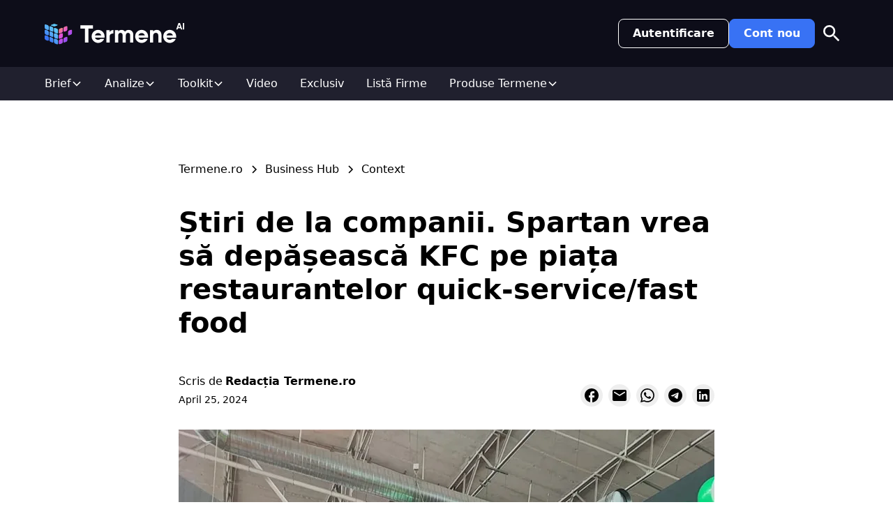

--- FILE ---
content_type: text/html
request_url: https://termene.ro/articole/stiri-de-la-companii-spartan-vrea-sa-depaseasca-kfc-pe-piata-restaurantelor-quick-service-fast-food
body_size: 21549
content:
<!DOCTYPE html><!-- Last Published: Tue Jan 20 2026 09:33:42 GMT+0000 (Coordinated Universal Time) --><html data-wf-domain="webflow.termene.ro" data-wf-page="68c17b0a9527ad0f6a962413" data-wf-site="68c1669159f47fae8901d8e6" lang="ro-RO" data-wf-collection="68c17b0a9527ad0f6a9623fb" data-wf-item-slug="stiri-de-la-companii-spartan-vrea-sa-depaseasca-kfc-pe-piata-restaurantelor-quick-service-fast-food"><head><meta charset="utf-8"/><title>Știri de la companii. Spartan vrea să depășească KFC pe piața restaurantelor quick-service/fast food</title><meta content="Lanțul de restaurante Spartan a înregistrat o cifră de afaceri de 48 de milioane de euro în 2023 și vizează locul doi în topul restaurantelor de tip quick service de pe piața locală. Pentru anul acesta, conducerea companiei dorește să se apropie de locul doi pe piața restaurantelor de fast-food din România, poziție ocupată acum de KFC. Pe primul loc se află McDonalds." name="description"/><meta content="Știri de la companii. Spartan vrea să depășească KFC pe piața restaurantelor quick-service/fast food" property="og:title"/><meta content="Lanțul de restaurante Spartan a înregistrat o cifră de afaceri de 48 de milioane de euro în 2023 și vizează locul doi în topul restaurantelor de tip quick service de pe piața locală. Pentru anul acesta, conducerea companiei dorește să se apropie de locul doi pe piața restaurantelor de fast-food din România, poziție ocupată acum de KFC. Pe primul loc se află McDonalds." property="og:description"/><meta content="https://termene.ro/articole/cdn/68c17b0a283e2db2c05f280d/69009cfee42942f29e50e575_spartan-restuarant-fatst-food.webp" property="og:image"/><meta content="Știri de la companii. Spartan vrea să depășească KFC pe piața restaurantelor quick-service/fast food" property="twitter:title"/><meta content="Lanțul de restaurante Spartan a înregistrat o cifră de afaceri de 48 de milioane de euro în 2023 și vizează locul doi în topul restaurantelor de tip quick service de pe piața locală. Pentru anul acesta, conducerea companiei dorește să se apropie de locul doi pe piața restaurantelor de fast-food din România, poziție ocupată acum de KFC. Pe primul loc se află McDonalds." property="twitter:description"/><meta content="https://termene.ro/articole/cdn/68c17b0a283e2db2c05f280d/69009cfee42942f29e50e575_spartan-restuarant-fatst-food.webp" property="twitter:image"/><meta property="og:type" content="website"/><meta content="summary_large_image" name="twitter:card"/><meta content="width=device-width, initial-scale=1" name="viewport"/><meta content="iGw70vqegUon-nyKLKwO4U4YAwn1THZw2Ud4D5PZHJ4" name="google-site-verification"/><link href="https://termene.ro/articole/cdn/68c1669159f47fae8901d8e6/css/termene.webflow.shared.0868ee41b.min.css" rel="stylesheet" type="text/css" integrity="sha384-CGjuQbTctWUa2U44mS5HPwg9ZZxpezyii7MGVXUIEbQ1Z3QkeTRSZeGHUD42NkTy" crossorigin="anonymous"/><script type="text/javascript">!function(o,c){var n=c.documentElement,t=" w-mod-";n.className+=t+"js",("ontouchstart"in o||o.DocumentTouch&&c instanceof DocumentTouch)&&(n.className+=t+"touch")}(window,document);</script><link href="https://termene.ro/articole/cdn/68c1669159f47fae8901d8e6/6900adb34e0796bb8cf9189b_favico.png" rel="shortcut icon" type="image/x-icon"/><link href="https://termene.ro/articole/cdn/68c1669159f47fae8901d8e6/6900add644fb6c1cc9e51a93_logo.png" rel="apple-touch-icon"/><link href="https://termene.ro/articole/stiri-de-la-companii-spartan-vrea-sa-depaseasca-kfc-pe-piata-restaurantelor-quick-service-fast-food" rel="canonical"/><link href="rss.xml" rel="alternate" title="RSS Feed" type="application/rss+xml"/><!-- Keep this css code to improve the font quality-->
<style>
  * {
  -webkit-font-smoothing: antialiased;
  -moz-osx-font-smoothing: grayscale;
  -o-font-smoothing: antialiased;
}
</style>

<!-- Sygnal Attributes 5 | HTML --> 
<link rel="stylesheet" href="https://cdn.jsdelivr.net/gh/sygnaltech/webflow-util@5.8.1/dist/css/webflow-html.css"> 
<script defer src="https://cdn.jsdelivr.net/gh/sygnaltech/webflow-util@5.8.1/dist/nocode/webflow-html.js"></script>

<!-- Finsweet Attributes -->
<script async type="module"
src="https://cdn.jsdelivr.net/npm/@finsweet/attributes@2/attributes.js"
fs-scrolldisable fs-list
></script>

<!-- DATA RESHAPE TAG v3 async mode -->
<script>window.trackActive = window.trackActive || false;
(function(R,e,s,h,a,p,E){
	if(!R.trackActive){
		R.trackActive = true;
		R[s+a]=a;E=e.getElementsByTagName(s)[0];p=e.createElement(s);p.async=true;p.src="https://"+h+"/main.js?id="+a;E.parentNode.insertBefore(p,E);
	}
})(window,document,"script","dre2.termene.ro","TERDPUW4")</script>
<!-- DATA RESHAPE TAG v3-->

<script>
  var ahrefs_analytics_script = document.createElement('script');
  ahrefs_analytics_script.async = true;
  ahrefs_analytics_script.src = 'https://analytics.ahrefs.com/analytics.js';
  ahrefs_analytics_script.setAttribute('data-key', 'lLnZkVkRTOEFXvaVcm1zQw');
  document.getElementsByTagName('head')[0].appendChild(ahrefs_analytics_script);
</script>

<!-- Suggests the app if users don't have it -->
<meta name="apple-itunes-app" content="app-id=6444659512"/>

<link rel="preconnect" href="https://webflow.termene.ro" crossorigin>
<link rel="dns-prefetch" href="//webflow.termene.ro">  <style>
    .table-of-contents {
      background: #f9f9f9;
      padding: 2em;
      font-family: system-ui, sans-serif;
      border-radius: 16px;
    }

    .table-of-contents ul {
      padding-left: 1em;
      margin: 0;
    }

    .table-of-contents li {
      margin: 0.3em 0;
    }
  </style>
  
  <style>
    .cui-link {
      background: #e3f2fd;
      padding: 1px 4px;
      border-radius: 4px;
      cursor: pointer;
    }

    .cui-link:hover {
      background: #bbdefb;
    }

    #cui-popup {
      position: absolute;
      z-index: 9999;
      background: #fff;
      padding: 12px;
      border-radius: 8px;
      box-shadow: 0 4px 15px rgba(0,0,0,.15);
      display: none;
      text-align: center;
      max-width: 20rem;
    }
  </style></head><body><div class="page-wrapper"><div class="global-styles"><div class="style-overrides w-embed"><style>

/* Ensure all elements inherit the color from its parent */
a,
.w-input,
.w-select,
.w-tab-link,
.w-nav-link,
.w-nav-brand,
.w-dropdown-btn,
.w-dropdown-toggle,
.w-slider-arrow-left,
.w-slider-arrow-right,
.w-dropdown-link {
  color: inherit;
  text-decoration: inherit;
  font-size: inherit;
}

/* Focus state style for keyboard navigation for the focusable elements */
*[tabindex]:focus-visible,
  input[type="file"]:focus-visible {
   outline: 0.125rem solid #4d65ff;
   outline-offset: 0.125rem;
}

/* Get rid of top margin on first element in any rich text element */
.w-richtext > :not(div):first-child, .w-richtext > div:first-child > :first-child {
  margin-top: 0 !important;
}

/* Get rid of bottom margin on last element in any rich text element */
.w-richtext>:last-child, .w-richtext ol li:last-child, .w-richtext ul li:last-child {
	margin-bottom: 0 !important;
}

/* Prevent all click and hover interaction with an element */
.pointer-events-off {
	pointer-events: none;
}

/* Enables all click and hover interaction with an element */
.pointer-events-on {
  pointer-events: auto;
}

/* Create a class of .div-square which maintains a 1:1 dimension of a div */
.div-square::after {
	content: "";
	display: block;
	padding-bottom: 100%;
}

/* Make sure containers never lose their center alignment */
.container-medium,.container-small, .container-large {
	margin-right: auto !important;
  margin-left: auto !important;
}

/* Apply "..." after 5 lines of text */
.text-style-5lines {
	display: -webkit-box;
	overflow: hidden;
	-webkit-line-clamp: 5;
	-webkit-box-orient: vertical;
}

/* Apply "..." after 4 lines of text */
.text-style-4lines {
	display: -webkit-box;
	overflow: hidden;
	-webkit-line-clamp: 4;
	-webkit-box-orient: vertical;
}

/* Apply "..." after 3 lines of text */
.text-style-3lines {
	display: -webkit-box;
	overflow: hidden;
	-webkit-line-clamp: 3;
	-webkit-box-orient: vertical;
}

/* Apply "..." after 2 lines of text */
.text-style-2lines {
	display: -webkit-box;
	overflow: hidden;
	-webkit-line-clamp: 2;
	-webkit-box-orient: vertical;
}

/* Adds inline flex display */
.display-inlineflex {
  display: inline-flex;
}

/* These classes are never overwritten */
.hide {
  display: none !important;
}

/* Remove default Webflow chevron from form select */
select{
  -webkit-appearance:none;
}


@media screen and (max-width: 991px) {
    .hide, .hide-tablet {
        display: none !important;
    }
}
  @media screen and (max-width: 767px) {
    .hide-mobile-landscape{
      display: none !important;
    }
}
  @media screen and (max-width: 479px) {
    .hide-mobile{
      display: none !important;
    }
}
 
.margin-0 {
  margin: 0rem !important;
}
  
.padding-0 {
  padding: 0rem !important;
}

.spacing-clean {
padding: 0rem !important;
margin: 0rem !important;
}

.margin-top {
  margin-right: 0rem !important;
  margin-bottom: 0rem !important;
  margin-left: 0rem !important;
}

.padding-top {
  padding-right: 0rem !important;
  padding-bottom: 0rem !important;
  padding-left: 0rem !important;
}
  
.margin-right {
  margin-top: 0rem !important;
  margin-bottom: 0rem !important;
  margin-left: 0rem !important;
}

.padding-right {
  padding-top: 0rem !important;
  padding-bottom: 0rem !important;
  padding-left: 0rem !important;
}

.margin-bottom {
  margin-top: 0rem !important;
  margin-right: 0rem !important;
  margin-left: 0rem !important;
}

.padding-bottom {
  padding-top: 0rem !important;
  padding-right: 0rem !important;
  padding-left: 0rem !important;
}

.margin-left {
  margin-top: 0rem !important;
  margin-right: 0rem !important;
  margin-bottom: 0rem !important;
}
  
.padding-left {
  padding-top: 0rem !important;
  padding-right: 0rem !important;
  padding-bottom: 0rem !important;
}
  
.margin-horizontal {
  margin-top: 0rem !important;
  margin-bottom: 0rem !important;
}

.padding-horizontal {
  padding-top: 0rem !important;
  padding-bottom: 0rem !important;
}

.margin-vertical {
  margin-right: 0rem !important;
  margin-left: 0rem !important;
}
  
.padding-vertical {
  padding-right: 0rem !important;
  padding-left: 0rem !important;
}

/* Apply "..." at 100% width */
.truncate-width { 
		width: 100%; 
    white-space: nowrap; 
    overflow: hidden; 
    text-overflow: ellipsis; 
}
/* Removes native scrollbar */
.no-scrollbar {
    -ms-overflow-style: none;
    overflow: -moz-scrollbars-none; 
}

.no-scrollbar::-webkit-scrollbar {
    display: none;
}
</style></div><div class="color-schemes w-embed"><style>
/* Color Schemes Controls*/
<meta name="relume-color-schemes" content="false"/>

  .color-scheme-1 {
/*All sections should point to Color Scheme 1*/

  }

  .color-scheme-2 {
    --color-scheme-1--text: var(--color-scheme-2--text);
    --color-scheme-1--background: var(--color-scheme-2--background);
    --color-scheme-1--foreground: var(--color-scheme-2--foreground);
    --color-scheme-1--border: var(--color-scheme-2--border);
    --color-scheme-1--accent: var(--color-scheme-2--accent);
  }

  .color-scheme-3 {
    --color-scheme-1--text: var(--color-scheme-3--text);
    --color-scheme-1--background: var(--color-scheme-3--background);
    --color-scheme-1--foreground: var(--color-scheme-3--foreground);
    --color-scheme-1--border: var(--color-scheme-3--border);
    --color-scheme-1--accent: var(--color-scheme-3--accent);
  }

  .color-scheme-4 {
    --color-scheme-1--text: var(--color-scheme-4--text);
    --color-scheme-1--background: var(--color-scheme-4--background);
    --color-scheme-1--foreground: var(--color-scheme-4--foreground);
    --color-scheme-1--border: var(--color-scheme-4--border);
    --color-scheme-1--accent: var(--color-scheme-4--accent);
  }

  .color-scheme-5 {
    --color-scheme-1--text: var(--color-scheme-5--text);
    --color-scheme-1--background: var(--color-scheme-5--background);
    --color-scheme-1--foreground: var(--color-scheme-5--foreground);
    --color-scheme-1--border: var(--color-scheme-5--border);
    --color-scheme-1--accent: var(--color-scheme-5--accent);
  }

  .color-scheme-6 {
    --color-scheme-1--text: var(--color-scheme-6--text);
    --color-scheme-1--background: var(--color-scheme-6--background);
    --color-scheme-1--foreground: var(--color-scheme-6--foreground);
    --color-scheme-1--border: var(--color-scheme-6--border);
    --color-scheme-1--accent: var(--color-scheme-6--accent);
  }

  .color-scheme-7 {
    --color-scheme-1--text: var(--color-scheme-7--text);
    --color-scheme-1--background: var(--color-scheme-7--background);
    --color-scheme-1--foreground: var(--color-scheme-7--foreground);
    --color-scheme-1--border: var(--color-scheme-7--border);
    --color-scheme-1--accent: var(--color-scheme-7--accent);
  }

  .color-scheme-8 {
    --color-scheme-1--text: var(--color-scheme-8--text);
    --color-scheme-1--background: var(--color-scheme-8--background);
    --color-scheme-1--foreground: var(--color-scheme-8--foreground);
    --color-scheme-1--border: var(--color-scheme-8--border);
    --color-scheme-1--accent: var(--color-scheme-8--accent);
  }

  .color-scheme-9 {
    --color-scheme-1--text: var(--color-scheme-9--text);
    --color-scheme-1--background: var(--color-scheme-9--background);
    --color-scheme-1--foreground: var(--color-scheme-9--foreground);
    --color-scheme-1--border: var(--color-scheme-9--border);
    --color-scheme-1--accent: var(--color-scheme-9--accent);
  }

  .color-scheme-10 {
    --color-scheme-1--text: var(--color-scheme-10--text);
    --color-scheme-1--background: var(--color-scheme-10--background);
    --color-scheme-1--foreground: var(--color-scheme-10--foreground);
    --color-scheme-1--border: var(--color-scheme-10--border);
    --color-scheme-1--accent: var(--color-scheme-10--accent);
  }
  
/* Inherit slider dot colors */
.w-slider-dot {
  background-color: var(--color-scheme-1--text);
  opacity: 0.20;
}

.w-slider-dot.w-active {
  background-color: var(--color-scheme-1--text);
  opacity: 1;
}

/* Override .w-slider-nav-invert styles */
.w-slider-nav-invert .w-slider-dot {
  background-color: var(--color-scheme-1--text) !important;
  opacity: 0.20 !important;
}

.w-slider-nav-invert .w-slider-dot.w-active {
  background-color: var(--color-scheme-1--text) !important;
  opacity: 1 !important;
}

</style></div><div class="w-embed"><style>
  .w-dropdown:hover .navbarv2_dropdown-toggle {
      background: rgba(255,255,255,0.1);
      border-bottom: 0.25rem solid #ffffff;
      padding-bottom: 0.5rem;
  }
</style></div><div class="w-embed"><style>
	.gsc-control-cse {
  	padding: 0px;
  }
  .gsc-control-cse * {
  	font-family: var(--_typography---font-styles--body);
    font-size: 1rem;
    color: var(--color-scheme-1--text);
  }
	.gsc-control-cse .gsc-table-result{
  	display: flex;
    gap: 1rem;
    padding: 0px;
  }
  .gsc-thumbnail-inside, .gsc-url-top {
  	padding: 0px;
  }
  .gcsc-more-maybe-branding-root {
  	display: none !important;
  }
  .gs-webResult.gs-result a.gs-title:link,
  .gs-webResult.gs-result a.gs-title:visited,
  .gs-webResult.gs-result a.gs-title:visited *
  {
    color: var(--color-scheme-1--text) !important;
    font-weight: 600;
  }
	.gs-webResult.gs-result a.gs-title:hover {
  	color: var(--_primitives---colors--neutral);
  }
  .gsc-webResult.gsc-result {
  	padding: 1rem 0;
  }
  .gsc-result-info {
  	padding-left: 0px;
  }
  .gsc-webResult .gsc-url-top  {
  	display: none;
  }
  .gs-web-image-box {
  	float: none;
    padding: 0px;
    width: auto;
  }
  .gs-web-image-box .gs-image {
  	width: 100%;
    height: auto;
    aspect-ratio: 3 / 2;
    object-fit: cover;
    max-width: 160px;
    max-height: none;
    border: none;
  }
  div.gs-title {
  	padding-bottom: .5rem;
  }
  .gsc-above-wrapper-area * {
  	font-size: 0.875rem;
  }
  .gcsc-find-more-on-google-root {
  	display: none !important;
  }
  @media (max-width: 479px) {
    .gsc-thumbnail {
      display: none !important;
    }
  }
</style></div></div><div data-w-id="38974988-a229-877f-dfd6-8264ca724bb6" data-animation="default" data-collapse="medium" data-duration="400" data-easing="ease" data-easing2="ease" role="banner" class="navbar10_component w-nav"><div class="navbar10_container"><div class="navbar10_top"><div class="navbar10_top-wrapper"><a href="/articole" class="navbar10_logo-link w-nav-brand"><img loading="lazy" src="https://termene.ro/articole/cdn/68c1669159f47fae8901d8e6/693a9d45951febdcf1b9732d_logo-color.svg" alt="" class="footer3_logo"/></a><div class="navbar10_menu-right"><a href="https://termene.ro/autentificare?utm_source=termene_redactie&amp;utm_medium=main_menu&amp;utm_campaign=webflow" class="button is-secondary is-small is-alternate hide-tablet w-button">Autentificare</a><a href="https://termene.ro/book-a-meeting-contact?utm_source=termene_redactie&amp;utm_medium=main_menu&amp;utm_campaign=webflow" class="button is-small hide-tablet w-button">Cont nou</a><a id="global-search-button" href="#" class="search-button w-inline-block"><div class="icon-embed-small w-embed"><svg xmlns="http://www.w3.org/2000/svg" xmlns:xlink="http://www.w3.org/1999/xlink" aria-hidden="true" role="img" class="iconify iconify--ic" width="100%" height="100%" preserveAspectRatio="xMidYMid meet" viewBox="0 0 24 24"><path fill="currentColor" d="M15.5 14h-.79l-.28-.27A6.471 6.471 0 0 0 16 9.5A6.5 6.5 0 1 0 9.5 16c1.61 0 3.09-.59 4.23-1.57l.27.28v.79l5 4.99L20.49 19l-4.99-5zm-6 0C7.01 14 5 11.99 5 9.5S7.01 5 9.5 5S14 7.01 14 9.5S11.99 14 9.5 14z"></path></svg></div></a><div class="navbar10_menu-button w-nav-button"><div class="menu-icon5"><div class="menu-icon1_line-top light"></div><div class="menu-icon1_line-middle light"><div class="menu-icon1_line-middle-inner"></div></div><div class="menu-icon1_line-bottom light"></div></div></div></div></div></div><nav role="navigation" class="navbar10_menu w-nav-menu"><div id="global-search-bar" class="navbar10_search-bar"><div class="navbar10_search-wrapper"><form action="/search" class="navbar10_search-form w-form"><input class="navbar10_search-field w-input" autofocus="true" maxlength="256" name="query" placeholder="Caută în Termene Business Hub" type="search" id="search" required=""/><input type="submit" class="button is-secondary is-small is-alternate hide w-button" value="Search"/></form></div></div><div class="navbar10_menu-wrapper"><div data-hover="true" data-delay="0" class="navbarv2_menu-dropdown w-dropdown"><div class="navbarv2_dropdown-toggle w-dropdown-toggle"><div class="navbarv2_dropdown-toggle-text">Brief</div><div class="dropdown-chevron w-embed"><svg width=" 100%" height=" 100%" viewBox="0 0 16 16" fill="none" xmlns="http://www.w3.org/2000/svg">
<path fill-rule="evenodd" clip-rule="evenodd" d="M2.55806 6.29544C2.46043 6.19781 2.46043 6.03952 2.55806 5.94189L3.44195 5.058C3.53958 4.96037 3.69787 4.96037 3.7955 5.058L8.00001 9.26251L12.2045 5.058C12.3021 4.96037 12.4604 4.96037 12.5581 5.058L13.4419 5.94189C13.5396 6.03952 13.5396 6.19781 13.4419 6.29544L8.17678 11.5606C8.07915 11.6582 7.92086 11.6582 7.82323 11.5606L2.55806 6.29544Z" fill="currentColor"/>
</svg></div></div><nav class="navbarv2_dropdown-list w-dropdown-list"><div class="navbarv2_container"><div class="navbarv2_dropdown-content"><div class="navbarv2_dropdown-content-left"><div class="navbarv2_dropdown-link-list"><a href="https://termene.ro/subiect/stiri" class="navbarv2_dropdown-link w-inline-block"><div>Știri</div></a><a href="https://termene.ro/subiect/de-ce-conteaza" class="navbarv2_dropdown-link w-inline-block"><div>De ce contează</div></a><a href="https://termene.ro/subiect/companii" class="navbarv2_dropdown-link w-inline-block"><div>Companii</div></a><a href="https://termene.ro/tag/macroeconomie" class="navbarv2_dropdown-link w-inline-block"><div>Macroeconomie</div></a></div></div></div></div></nav></div><div data-hover="true" data-delay="0" class="navbarv2_menu-dropdown w-dropdown"><div class="navbarv2_dropdown-toggle w-dropdown-toggle"><div class="navbarv2_dropdown-toggle-text">Analize</div><div class="dropdown-chevron w-embed"><svg width=" 100%" height=" 100%" viewBox="0 0 16 16" fill="none" xmlns="http://www.w3.org/2000/svg">
<path fill-rule="evenodd" clip-rule="evenodd" d="M2.55806 6.29544C2.46043 6.19781 2.46043 6.03952 2.55806 5.94189L3.44195 5.058C3.53958 4.96037 3.69787 4.96037 3.7955 5.058L8.00001 9.26251L12.2045 5.058C12.3021 4.96037 12.4604 4.96037 12.5581 5.058L13.4419 5.94189C13.5396 6.03952 13.5396 6.19781 13.4419 6.29544L8.17678 11.5606C8.07915 11.6582 7.92086 11.6582 7.82323 11.5606L2.55806 6.29544Z" fill="currentColor"/>
</svg></div></div><nav class="navbarv2_dropdown-list w-dropdown-list"><div class="navbarv2_container"><div class="navbarv2_dropdown-content"><div class="navbarv2_dropdown-content-left"><div class="navbarv2_dropdown-link-list"><a href="https://termene.ro/subiect/context" class="navbarv2_dropdown-link w-inline-block"><div>Context</div></a><a href="https://termene.ro/subiect/big-read" class="navbarv2_dropdown-link w-inline-block"><div>Big Read</div></a><a href="https://termene.ro/subiect/judetul-in-date" class="navbarv2_dropdown-link w-inline-block"><div>Județul în date</div></a><a href="https://termene.ro/subiect/batalia-titanilor" class="navbarv2_dropdown-link w-inline-block"><div>Bătălia titanilor</div></a><a href="https://termene.ro/subiect/top-50" class="navbarv2_dropdown-link w-inline-block"><div>Top 50</div></a></div></div></div></div></nav></div><div data-hover="true" data-delay="0" class="navbarv2_menu-dropdown w-dropdown"><div class="navbarv2_dropdown-toggle w-dropdown-toggle"><div class="navbarv2_dropdown-toggle-text">Toolkit</div><div class="dropdown-chevron w-embed"><svg width=" 100%" height=" 100%" viewBox="0 0 16 16" fill="none" xmlns="http://www.w3.org/2000/svg">
<path fill-rule="evenodd" clip-rule="evenodd" d="M2.55806 6.29544C2.46043 6.19781 2.46043 6.03952 2.55806 5.94189L3.44195 5.058C3.53958 4.96037 3.69787 4.96037 3.7955 5.058L8.00001 9.26251L12.2045 5.058C12.3021 4.96037 12.4604 4.96037 12.5581 5.058L13.4419 5.94189C13.5396 6.03952 13.5396 6.19781 13.4419 6.29544L8.17678 11.5606C8.07915 11.6582 7.92086 11.6582 7.82323 11.5606L2.55806 6.29544Z" fill="currentColor"/>
</svg></div></div><nav class="navbarv2_dropdown-list w-dropdown-list"><div class="navbarv2_container"><div class="navbarv2_dropdown-content"><div class="navbarv2_dropdown-content-left"><div class="navbarv2_dropdown-link-list"><a href="https://termene.ro/subiect/fiscalitate" class="navbarv2_dropdown-link w-inline-block"><div>ANAF și fiscalitate</div></a><a href="https://termene.ro/subiect/legislatie" class="navbarv2_dropdown-link w-inline-block"><div>Legislație</div></a><a href="https://termene.ro/subiect/finantari" class="navbarv2_dropdown-link w-inline-block"><div>Finanțări</div></a><a href="https://termene.ro/subiect/utile" class="navbarv2_dropdown-link w-inline-block"><div>Utile</div></a><a href="https://termene.ro/subiect/ai" class="navbarv2_dropdown-link w-inline-block"><div>AI</div></a></div></div></div></div></nav></div><a href="/video" class="navbar10_link-custom w-inline-block"><div class="navbar10_link-content">Video</div></a><a href="https://termene.ro/tag/exclusiv" class="navbar10_link-custom w-inline-block"><div class="navbar10_link-content">Exclusiv</div></a><a href="https://termene.ro/firme?utm_source=termene_redactie&amp;utm_medium=main_menu&amp;utm_campaign=webflow" target="_blank" class="navbar10_link-custom w-inline-block"><div class="navbar10_link-content">Listă Firme</div></a><div data-hover="true" data-delay="0" class="navbarv2_menu-dropdown w-dropdown"><div class="navbarv2_dropdown-toggle w-dropdown-toggle"><div class="navbarv2_dropdown-toggle-text">Produse Termene</div><div class="dropdown-chevron w-embed"><svg width=" 100%" height=" 100%" viewBox="0 0 16 16" fill="none" xmlns="http://www.w3.org/2000/svg">
<path fill-rule="evenodd" clip-rule="evenodd" d="M2.55806 6.29544C2.46043 6.19781 2.46043 6.03952 2.55806 5.94189L3.44195 5.058C3.53958 4.96037 3.69787 4.96037 3.7955 5.058L8.00001 9.26251L12.2045 5.058C12.3021 4.96037 12.4604 4.96037 12.5581 5.058L13.4419 5.94189C13.5396 6.03952 13.5396 6.19781 13.4419 6.29544L8.17678 11.5606C8.07915 11.6582 7.92086 11.6582 7.82323 11.5606L2.55806 6.29544Z" fill="currentColor"/>
</svg></div></div><nav class="navbarv2_dropdown-list w-dropdown-list"><div class="navbarv2_container"><div class="navbarv2_dropdown-content"><div class="navbarv2_dropdown-content-left"><div class="navbarv2_dropdown-link-list"><a href="https://termene.ro/produs-verifcari-firme?utm_source=termene_redactie&amp;utm_medium=main_menu&amp;utm_campaign=webflow" target="_blank" class="navbarv2_dropdown-link w-inline-block"><div>Verificare firme din România</div></a><a href="https://termene.ro/produs-verificari-firme-international?utm_source=termene_redactie&amp;utm_medium=main_menu&amp;utm_campaign=webflow" target="_blank" class="navbarv2_dropdown-link w-inline-block"><div>Verificare firme internaționale</div></a><a href="https://termene.ro/produs-redbill?utm_source=termene_redactie&amp;utm_medium=main_menu&amp;utm_campaign=webflow" target="_blank" class="navbarv2_dropdown-link w-inline-block"><div>RedBill</div></a><a href="https://termene.ro/produs-management-dosare-de-instanta?utm_source=termene_redactie&amp;utm_medium=main_menu&amp;utm_campaign=webflow" target="_blank" class="navbarv2_dropdown-link w-inline-block"><div>Managementul dosarelor de instanță</div></a></div></div></div></div></nav></div><div class="navbar10_button-group hide-desktop"><a href="https://termene.ro/autentificare?utm_source=termene_redactie&amp;utm_medium=main_menu&amp;utm_campaign=webflow" class="button is-secondary is-small is-alternate w-button">Autentificare</a><a href="https://termene.ro/book-a-meeting-contact?utm_source=termene_redactie&amp;utm_medium=main_menu&amp;utm_campaign=webflow" class="button is-small w-button">Cont nou</a></div></div></nav></div></div><main class="main-wrapper max-width-full"><div class="spacer-xxhuge"></div><header class="section_blog-post3-header"><div class="padding-global"><div class="container-large"><div class="padding-section-small"><div class="max-width-large align-center"><div class="w-layout-grid blog-post3-header_component"><div class="blog-post3-header_title-wrapper"><div class="blog-post3-header_breadcrumb"><a href="https://termene.ro" class="breadcrumb-link w-inline-block"><div>Termene.ro</div></a><div class="breadcrumb-divider w-embed"><svg width="16" height="16" viewBox="0 0 16 16" fill="none" xmlns="http://www.w3.org/2000/svg">
<path d="M6 3L11 8L6 13" stroke="CurrentColor" stroke-width="1.5"/>
</svg></div><a href="/articole" class="breadcrumb-link w-inline-block"><div>Business Hub</div></a><div class="breadcrumb-divider w-embed"><svg width="16" height="16" viewBox="0 0 16 16" fill="none" xmlns="http://www.w3.org/2000/svg">
<path d="M6 3L11 8L6 13" stroke="CurrentColor" stroke-width="1.5"/>
</svg></div><div class="w-dyn-list"><div role="list" class="w-dyn-items"><div role="listitem" class="w-dyn-item"><a href="https://termene.ro/subiect/context" class="breadcrumb-link w-inline-block"><div>Context</div></a></div></div></div></div><div class="margin-bottom margin-large"><h1 class="article-title heading-style-h3">Știri de la companii. Spartan vrea să depășească KFC pe piața restaurantelor quick-service/fast food</h1></div><div class="blog-post3-header_content-top"><div class="blog-post3-header_author-wrapper"><div class="blog-post3-header_author-text"><div class="margin-right margin-tiny">Scris de</div><a href="https://termene.ro/author/termene-ro" class="text-weight-semibold">Redacția Termene.ro</a></div><div class="blog-post3-header_date-wrapper"><div class="article-date text-size-small">April 25, 2024</div></div></div><div id="w-node-a6f748fa-2a18-9931-6297-523613df6167-6a962413" class="blog-post3-header_share-wrapper"><div class="w-layout-grid blog-post3-header_share"><a rel="nofollow" data-social="facebook" href="#" class="blog-post3-header_social-link w-inline-block"><div class="icon-embed-xsmall w-embed"><svg xmlns="http://www.w3.org/2000/svg" xmlns:xlink="http://www.w3.org/1999/xlink" aria-hidden="true" role="img" class="iconify iconify--ic" width="100%" height="100%" preserveAspectRatio="xMidYMid meet" viewBox="0 0 24 24"><path fill="currentColor" d="M22 12c0-5.52-4.48-10-10-10S2 6.48 2 12c0 4.84 3.44 8.87 8 9.8V15H8v-3h2V9.5C10 7.57 11.57 6 13.5 6H16v3h-2c-.55 0-1 .45-1 1v2h3v3h-3v6.95c5.05-.5 9-4.76 9-9.95z"></path></svg></div></a><a rel="nofollow" data-social="email" href="#" class="blog-post3-header_social-link w-inline-block"><div class="icon-embed-xsmall w-embed"><svg xmlns="http://www.w3.org/2000/svg" xmlns:xlink="http://www.w3.org/1999/xlink" aria-hidden="true" role="img" class="iconify iconify--ic" width="100%" height="100%" preserveAspectRatio="xMidYMid meet" viewBox="0 0 24 24"><path fill="currentColor" d="M20 4H4c-1.1 0-1.99.9-1.99 2L2 18c0 1.1.9 2 2 2h16c1.1 0 2-.9 2-2V6c0-1.1-.9-2-2-2zm-.4 4.25l-7.07 4.42c-.32.2-.74.2-1.06 0L4.4 8.25a.85.85 0 1 1 .9-1.44L12 11l6.7-4.19a.85.85 0 1 1 .9 1.44z"></path></svg></div></a><a rel="nofollow" data-social="whatsapp" href="#" class="blog-post3-header_social-link w-inline-block"><div class="icon-embed-xsmall w-embed"><svg xmlns="http://www.w3.org/2000/svg" xmlns:xlink="http://www.w3.org/1999/xlink" aria-hidden="true" role="img" class="iconify iconify--ic" width="100%" height="100%" preserveAspectRatio="xMidYMid meet" viewBox="0 0 24 24"><path fill="currentColor" d="M19.05 4.91A9.82 9.82 0 0 0 12.04 2c-5.46 0-9.91 4.45-9.91 9.91c0 1.75.46 3.45 1.32 4.95L2.05 22l5.25-1.38c1.45.79 3.08 1.21 4.74 1.21c5.46 0 9.91-4.45 9.91-9.91c0-2.65-1.03-5.14-2.9-7.01m-7.01 15.24c-1.48 0-2.93-.4-4.2-1.15l-.3-.18l-3.12.82l.83-3.04l-.2-.31a8.26 8.26 0 0 1-1.26-4.38c0-4.54 3.7-8.24 8.24-8.24c2.2 0 4.27.86 5.82 2.42a8.18 8.18 0 0 1 2.41 5.83c.02 4.54-3.68 8.23-8.22 8.23m4.52-6.16c-.25-.12-1.47-.72-1.69-.81c-.23-.08-.39-.12-.56.12c-.17.25-.64.81-.78.97c-.14.17-.29.19-.54.06c-.25-.12-1.05-.39-1.99-1.23c-.74-.66-1.23-1.47-1.38-1.72c-.14-.25-.02-.38.11-.51c.11-.11.25-.29.37-.43s.17-.25.25-.41c.08-.17.04-.31-.02-.43s-.56-1.34-.76-1.84c-.2-.48-.41-.42-.56-.43h-.48c-.17 0-.43.06-.66.31c-.22.25-.86.85-.86 2.07s.89 2.4 1.01 2.56c.12.17 1.75 2.67 4.23 3.74c.59.26 1.05.41 1.41.52c.59.19 1.13.16 1.56.1c.48-.07 1.47-.6 1.67-1.18c.21-.58.21-1.07.14-1.18s-.22-.16-.47-.28"></path></svg></div></a><a rel="nofollow" data-social="telegram" href="#" class="blog-post3-header_social-link w-inline-block"><div class="icon-embed-xsmall w-embed"><svg xmlns="http://www.w3.org/2000/svg" xmlns:xlink="http://www.w3.org/1999/xlink" aria-hidden="true" role="img" class="iconify iconify--ic" width="100%" height="100%" preserveAspectRatio="xMidYMid meet" viewBox="0 0 24 24"><path fill="currentColor" d="M12 2C6.48 2 2 6.48 2 12s4.48 10 10 10s10-4.48 10-10S17.52 2 12 2zm4.64 6.8c-.15 1.58-.8 5.42-1.13 7.19c-.14.75-.42 1-.68 1.03c-.58.05-1.02-.38-1.58-.75c-.88-.58-1.38-.94-2.23-1.5c-.99-.65-.35-1.01.22-1.59c.15-.15 2.71-2.48 2.76-2.69a.2.2 0 0 0-.05-.18c-.06-.05-.14-.03-.21-.02c-.09.02-1.49.95-4.22 2.79c-.4.27-.76.41-1.08.4c-.36-.01-1.04-.2-1.55-.37c-.63-.2-1.12-.31-1.08-.66c.02-.18.27-.36.74-.55c2.92-1.27 4.86-2.11 5.83-2.51c2.78-1.16 3.35-1.36 3.73-1.36c.08 0 .27.02.39.12c.1.08.13.19.14.27c-.01.06.01.24 0 .38z"></path></svg></div></a><a rel="nofollow" data-social="linkedin" href="#" class="blog-post3-header_social-link w-inline-block"><div class="blog-post3-header_social-icon w-embed"><svg width="24" height="24" viewBox="0 0 24 24" fill="none" xmlns="http://www.w3.org/2000/svg">
<path fill-rule="evenodd" clip-rule="evenodd" d="M5 3H19C20.1046 3 21 3.89543 21 5V19C21 20.1046 20.1046 21 19 21H5C3.89543 21 3 20.1046 3 19V5C3 3.89543 3.89543 3 5 3ZM8 18C8.27614 18 8.5 17.7761 8.5 17.5V10.5C8.5 10.2239 8.27614 10 8 10H6.5C6.22386 10 6 10.2239 6 10.5V17.5C6 17.7761 6.22386 18 6.5 18H8ZM7.25 9C6.42157 9 5.75 8.32843 5.75 7.5C5.75 6.67157 6.42157 6 7.25 6C8.07843 6 8.75 6.67157 8.75 7.5C8.75 8.32843 8.07843 9 7.25 9ZM17.5 18C17.7761 18 18 17.7761 18 17.5V12.9C18.0325 11.3108 16.8576 9.95452 15.28 9.76C14.177 9.65925 13.1083 10.1744 12.5 11.1V10.5C12.5 10.2239 12.2761 10 12 10H10.5C10.2239 10 10 10.2239 10 10.5V17.5C10 17.7761 10.2239 18 10.5 18H12C12.2761 18 12.5 17.7761 12.5 17.5V13.75C12.5 12.9216 13.1716 12.25 14 12.25C14.8284 12.25 15.5 12.9216 15.5 13.75V17.5C15.5 17.7761 15.7239 18 16 18H17.5Z" fill="CurrentColor"/>
</svg></div></a></div></div></div></div><div class="blog-post3-header_image-wrapper"><img fetchpriority="high" loading="eager" width="Auto" src="https://termene.ro/articole/cdn/68c17b0a283e2db2c05f280d/69009cfee42942f29e50e575_spartan-restuarant-fatst-food.webp" alt="" class="article-image blog-post-header3_image"/></div></div></div></div></div></div></header><header class="section_blog-post3-content"><div class="padding-global"><div class="container-large"><div class="padding-bottom padding-xhuge"><div class="max-width-large align-center"><div class="blog-post3-content_content"><div class="margin-bottom margin-medium toc-placeholder"></div><div class="margin-vertical margin-large"><blockquote class="article-blurb">Lanțul de restaurante Spartan a înregistrat o cifră de afaceri de 48 de milioane de euro în 2023 și vizează locul doi în topul restaurantelor de tip quick service de pe piața locală. Pentru anul acesta, conducerea companiei dorește să se apropie de locul doi pe piața restaurantelor de fast-food din România, poziție ocupată acum de KFC. Pe primul loc se află McDonalds.</blockquote></div><article class="text-rich-text article w-richtext"><p>Lanțul românesc de restaurante Spartan mizează pe o serie de îmbunătățiri operaționale și de repoziționare de imagine, pentru extinderea rețelei naționale cu până la 50 de noi locații în perioada următoare, precum și pentru extinderea rețelei internaționale, informează compania prin intermediul unui comunicat.</p><p>Lanțul de restaurante Spartan a înregistrat o cifră de afaceri de 48 de milioane de euro în 2023 și vizează locul doi în topul restaurantelor de tip quick service de pe piața locală.</p><p>„Rețeaua de restaurante quick service a ajuns la 75 de locații și a vândut, în 2023, produse de inspirație grecească pentru peste 7 milioane de clienți. Noul acționariat își propune extinderea modelului de franciză și către Spania, unde există deja două locații Spartan”, scrie în comunicatul de presă.</p><h4>Planurile Spartan</h4><p>Astfel, cei doi noi asociați, Remus Cosovanu și Răzvan Nanuș, care au preluat business-ul Spartan în 2023, împreună cu CEO-ul Gabriel Melniciuc, și-au propus o serie de transformări strategice, care includ lansarea unor noi produse care vor aduce un plus la nivel calitativ în oferta Spartan, deschiderea unor noi locații stradale, în proximitatea zonelor rezidențiale și de birouri, precum și inițierea unei școli de management.</p><p>În planurile companiei mai intră și implementarea unor procese concrete de sustenabilitate, care urmăresc reducerea consumului de energie în locațiile operate, odată cu implementarea unui plan de FireUpSchedule, dar și prin colectarea selectivă a deșeurilor, eliminarea plasticului și introducerea tacâmurilor din materiale sustenabile.</p><h4>Ambiția de a urca pe locul 2</h4><p>Spartan își propune creșterea cotei de piață în 2024 și vizează ocuparea poziției a 2-a în topul restaurantelor de tip quick service din România. Astfel, compania urmărește extinderea segmentului de target, lanțul adresându-se noilor generații de clienți sub 20 de ani, estimați de Institutul Național de Statistică la peste 4,3 milioane. Ca parte a strategiei, Spartan mizează pe noul slogan Top Freș, în cadrul unei ample campanii de repoziționare.</p><p>Prin noua abordare, compania își propune să valorifice atributele brandului Spartan precum prospețimea și calitatea produselor, precum și sustenabilitatea. Campania care rulează de la începutul lunii martie este dezvoltată de grupul WOPA și este prezentă deja pe TV, Digital și OOH, urmând să fie extinsă și către noile locații Spartan, ce vor avea o nouă identitate vizuală.</p><p>„Vizăm consolidarea poziției Spartan în top 3 restaurante de profil în România și, mai mult decât atât, ne dorim să avansăm pe locul 2 anul acesta. Credem că viitorul constă în a fi cât mai aproape de oameni și în a le oferi produse conform așteptărilor lor, atât în ceea ce privește gustul și prospețimea, cât și în ceea ce privește întreg procesul de cooking și preocuparea de mediu și sustenabilitate în tot acest proces. De aceea, noua noastră campanie de comunicare, realizată împreună cu WOPA, pune accentul pe prospețime, gravitând în jurul conceptului de Top Freș. Luăm în considerare deschiderea a până la 50 de noi restaurante în perioada următoare și, în același timp, continuăm procesul de eficientizare și dezvoltare a conceptului nostru de francizare în Spania, unde suntem deja prezenți în 2 locații”, declară Gabriel Melniciuc, CEO Spartan.</p><p>Pe locul pe piața restaurantelor quick service/fast-food se află KFC care operează în România prin firma US Food Network SA din București, compania cu o cifră de afaceri de aproape 950 de milioane de lei în anul 2022. Pentru 2023, bilanțul societății nu e fost publicat încă de Fisc.</p><p>Pe primul loc se află McDonalds care operează în România prin firma Premier Restaurants România care a raportat pentru 2022 o cifră de afaceri de aproape 1,5 miliarde de lei.</p><h4>Industria quick service a înregistrat un declin</h4><p>În pofida unei ușoare scăderi a întregii piețe de fast-food în primul trimestru al acestui an, industria preconizează o creștere a consumului în a doua jumătate a anului. Lipsa forței de muncă calificată este printre principalele provocări care impactează și segmentul de restaurante quick-service. În acest context, Spartan va iniția o școală de management pentru pregătirea resursei umane existente, în vederea menținerii standardelor ridicate a produselor și serviciilor oferite.</p><p>Spartan este un business internațional, cu origini 100% românești, fondat în anul 2012 de omul e afaceri Ștefan Mandachi. În 2023, compania Strong MND Corporation, care operează business-ul din HoReCa, precum și marca Spartan, au fost preluate de către Remus Cosovanu, primul investitor francizat al brandului, care avea deja o cotă de 30% din numărul de restaurante, și de Răzvan Nanuș, directorul general al companiei francizate Rerum Food, care operează din 2016 un număr de șapte restaurante, în regiunile București și Constanța.</p></article><div class="w-dyn-list"><div role="list" class="rec-article_wrapper max-width-large w-dyn-items"><div role="listitem" class="rec-article w-dyn-item"><a href="https://termene.ro/articole/profiturile-industriei-produselor-din-carne-au-crescut-de-opt-ori-in-perioada-2008-2024-in-timp-ce-afacerile-s-au-triplat-grafice-big-read" class="rec-article_image-link w-inline-block"><img src="https://termene.ro/articole/cdn/68c17b0a283e2db2c05f280d/696fc7c2b4f23ad732a0109e_Piat%CC%A6a%20produselor%20din%20carne.%20Comtim%2C%20Transavia%2C%20Cris-Tim%2C%20Scandia%2C%20Elit%2C%20Meda%2C%20Fox.png" loading="lazy" alt="" class="rec-article_image"/></a><div><div class="rec-article_tag">CITEȘTE ȘI</div><a href="https://termene.ro/articole/profiturile-industriei-produselor-din-carne-au-crescut-de-opt-ori-in-perioada-2008-2024-in-timp-ce-afacerile-s-au-triplat-grafice-big-read" class="rec-article_title-link w-inline-block"><div class="rec-article_title heading-style-h6">Profiturile industriei produselor din carne au crescut de opt ori în perioada 2008-2024, în timp ce afacerile s-au triplat | GRAFICE | Big Read </div></a></div></div><div role="listitem" class="rec-article w-dyn-item"><a href="https://termene.ro/articole/profituri-in-timis-continental-linde-gaz-si-hella-sunt-companiile-cu-cel-mai-mare-profit-net-din-judet-in-2024-in-top-apare-si-producatorul-de-lactate-simultan" class="rec-article_image-link w-inline-block"><img src="https://termene.ro/articole/cdn/68c17b0a283e2db2c05f280d/696a109947f26194e420c325_Timis%CC%A6%2C%20Timis%CC%A6oara%2C%20profituri%20i%CC%82n%20Timis%CC%A6.png" loading="lazy" alt="" sizes="100vw" srcset="https://termene.ro/articole/cdn/68c17b0a283e2db2c05f280d/696a109947f26194e420c325_Timis%CC%A6%2C%20Timis%CC%A6oara%2C%20profituri%20i%CC%82n%20Timis%CC%A6-p-500.png 500w, https://termene.ro/articole/cdn/68c17b0a283e2db2c05f280d/696a109947f26194e420c325_Timis%CC%A6%2C%20Timis%CC%A6oara%2C%20profituri%20i%CC%82n%20Timis%CC%A6-p-800.png 800w, https://termene.ro/articole/cdn/68c17b0a283e2db2c05f280d/696a109947f26194e420c325_Timis%CC%A6%2C%20Timis%CC%A6oara%2C%20profituri%20i%CC%82n%20Timis%CC%A6.png 1200w" class="rec-article_image"/></a><div><div class="rec-article_tag">CITEȘTE ȘI</div><a href="https://termene.ro/articole/profituri-in-timis-continental-linde-gaz-si-hella-sunt-companiile-cu-cel-mai-mare-profit-net-din-judet-in-2024-in-top-apare-si-producatorul-de-lactate-simultan" class="rec-article_title-link w-inline-block"><div class="rec-article_title heading-style-h6">Profituri în Timiș: Continental, Linde Gaz și Hella sunt companiile cu cel mai mare profit net din județ în 2024. În top apare și producătorul de lactate Simultan</div></a></div></div><div role="listitem" class="rec-article w-dyn-item"><a href="https://termene.ro/articole/romania-economia-cu-doua-viteze-94-dintre-firme-sunt-romanesti-dar-capitalul-si-marile-afaceri-sunt-controlate-de-companii-straine" class="rec-article_image-link w-inline-block"><img src="https://termene.ro/articole/cdn/68c17b0a283e2db2c05f280d/6952d3e6309bc9ba564c306a_shutterstock_2385090251.webp" loading="lazy" alt="" sizes="100vw" srcset="https://termene.ro/articole/cdn/68c17b0a283e2db2c05f280d/6952d3e6309bc9ba564c306a_shutterstock_2385090251-p-500.webp 500w, https://termene.ro/articole/cdn/68c17b0a283e2db2c05f280d/6952d3e6309bc9ba564c306a_shutterstock_2385090251-p-800.webp 800w, https://termene.ro/articole/cdn/68c17b0a283e2db2c05f280d/6952d3e6309bc9ba564c306a_shutterstock_2385090251.webp 1000w" class="rec-article_image"/></a><div><div class="rec-article_tag">CITEȘTE ȘI</div><a href="https://termene.ro/articole/romania-economia-cu-doua-viteze-94-dintre-firme-sunt-romanesti-dar-capitalul-si-marile-afaceri-sunt-controlate-de-companii-straine" class="rec-article_title-link w-inline-block"><div class="rec-article_title heading-style-h6">România, economia cu două viteze: 94% dintre firme sunt românești, dar capitalul și marile afaceri sunt controlate de companii străine</div></a></div></div><div role="listitem" class="rec-article w-dyn-item"><a href="https://termene.ro/articole/dividendele-de-la-bursa-de-valori-bucuresti-sfarsitul-unei-ere-si-inceputul-unei-noi-realitati" class="rec-article_image-link w-inline-block"><img src="https://termene.ro/articole/cdn/68c17b0a283e2db2c05f280d/696922c70371306c2c91609d_dividende.png" loading="lazy" alt="" sizes="100vw" srcset="https://termene.ro/articole/cdn/68c17b0a283e2db2c05f280d/696922c70371306c2c91609d_dividende-p-500.png 500w, https://termene.ro/articole/cdn/68c17b0a283e2db2c05f280d/696922c70371306c2c91609d_dividende-p-800.png 800w, https://termene.ro/articole/cdn/68c17b0a283e2db2c05f280d/696922c70371306c2c91609d_dividende-p-1080.png 1080w, https://termene.ro/articole/cdn/68c17b0a283e2db2c05f280d/696922c70371306c2c91609d_dividende.png 1200w" class="rec-article_image"/></a><div><div class="rec-article_tag">CITEȘTE ȘI</div><a href="https://termene.ro/articole/dividendele-de-la-bursa-de-valori-bucuresti-sfarsitul-unei-ere-si-inceputul-unei-noi-realitati" class="rec-article_title-link w-inline-block"><div class="rec-article_title heading-style-h6">Dividendele de la Bursa de Valori București: sfârșitul unei ere și începutul unei noi realități?</div></a></div></div><div role="listitem" class="rec-article w-dyn-item"><a href="https://termene.ro/articole/caras-severin-in-date-o-singura-companie-reprezinta-10-din-forta-de-munca-si-15-din-cifra-de-afaceri-cumulata-la-nivelul-companiilor-din-judet-analiza-2008-2024" class="rec-article_image-link w-inline-block"><img src="https://termene.ro/articole/cdn/68c17b0a283e2db2c05f280d/696cd124939be9723ff685d5_Res%CC%A6it%CC%A6a%2C%20Caras%CC%A6-Severin.png" loading="lazy" alt="" sizes="100vw" srcset="https://termene.ro/articole/cdn/68c17b0a283e2db2c05f280d/696cd124939be9723ff685d5_Res%CC%A6it%CC%A6a%2C%20Caras%CC%A6-Severin-p-500.png 500w, https://termene.ro/articole/cdn/68c17b0a283e2db2c05f280d/696cd124939be9723ff685d5_Res%CC%A6it%CC%A6a%2C%20Caras%CC%A6-Severin-p-800.png 800w, https://termene.ro/articole/cdn/68c17b0a283e2db2c05f280d/696cd124939be9723ff685d5_Res%CC%A6it%CC%A6a%2C%20Caras%CC%A6-Severin.png 1200w" class="rec-article_image"/></a><div><div class="rec-article_tag">CITEȘTE ȘI</div><a href="https://termene.ro/articole/caras-severin-in-date-o-singura-companie-reprezinta-10-din-forta-de-munca-si-15-din-cifra-de-afaceri-cumulata-la-nivelul-companiilor-din-judet-analiza-2008-2024" class="rec-article_title-link w-inline-block"><div class="rec-article_title heading-style-h6">Caraș-Severin în date. O singură companie reprezintă 10% din forța de muncă și 15% din cifra de afaceri cumulată la nivelul companiilor din județ. Analiză 2008-2024</div></a></div></div><div role="listitem" class="rec-article w-dyn-item"><a href="https://termene.ro/articole/top-50-companii-din-constanta-de-la-daewoo-mangalia-si-gsp-la-ameropa-si-monsson-cum-s-a-schimbat-varful-clasamentului-din-2008-pana-in-2024-timeline" class="rec-article_image-link w-inline-block"><img src="https://termene.ro/articole/cdn/68c17b0a283e2db2c05f280d/69676b1644b0f7f705d7a5d3_Top%2050%20companii%20din%20Constant%CC%A6a.png" loading="lazy" alt="" sizes="100vw" srcset="https://termene.ro/articole/cdn/68c17b0a283e2db2c05f280d/69676b1644b0f7f705d7a5d3_Top%2050%20companii%20din%20Constant%CC%A6a-p-500.png 500w, https://termene.ro/articole/cdn/68c17b0a283e2db2c05f280d/69676b1644b0f7f705d7a5d3_Top%2050%20companii%20din%20Constant%CC%A6a-p-800.png 800w, https://termene.ro/articole/cdn/68c17b0a283e2db2c05f280d/69676b1644b0f7f705d7a5d3_Top%2050%20companii%20din%20Constant%CC%A6a.png 1200w" class="rec-article_image"/></a><div><div class="rec-article_tag">CITEȘTE ȘI</div><a href="https://termene.ro/articole/top-50-companii-din-constanta-de-la-daewoo-mangalia-si-gsp-la-ameropa-si-monsson-cum-s-a-schimbat-varful-clasamentului-din-2008-pana-in-2024-timeline" class="rec-article_title-link w-inline-block"><div class="rec-article_title heading-style-h6">Top 50 companii din Constanța. De la Daewoo Mangalia și GSP la Ameropa și Monsson. Cum s-a schimbat vârful clasamentului din 2008 până în 2024. TIMELINE</div></a></div></div><div role="listitem" class="rec-article w-dyn-item"><a href="https://termene.ro/articole/ce-asteptari-aveti-pentru-2026-vom-asista-la-un-reset-al-mindset-ului-antreprenorial-cum-au-raspuns-24-de-lideri-de-business-la-intrebarile-termene-business-hub" class="rec-article_image-link w-inline-block"><img src="https://termene.ro/articole/cdn/68c17b0a283e2db2c05f280d/695f521dbcd0e0be1d172c50_asteptari%20pentru%202026%20Termene.png" loading="lazy" alt="" sizes="100vw" srcset="https://termene.ro/articole/cdn/68c17b0a283e2db2c05f280d/695f521dbcd0e0be1d172c50_asteptari%20pentru%202026%20Termene-p-500.png 500w, https://termene.ro/articole/cdn/68c17b0a283e2db2c05f280d/695f521dbcd0e0be1d172c50_asteptari%20pentru%202026%20Termene-p-800.png 800w, https://termene.ro/articole/cdn/68c17b0a283e2db2c05f280d/695f521dbcd0e0be1d172c50_asteptari%20pentru%202026%20Termene-p-1080.png 1080w, https://termene.ro/articole/cdn/68c17b0a283e2db2c05f280d/695f521dbcd0e0be1d172c50_asteptari%20pentru%202026%20Termene.png 1200w" class="rec-article_image"/></a><div><div class="rec-article_tag">CITEȘTE ȘI</div><a href="https://termene.ro/articole/ce-asteptari-aveti-pentru-2026-vom-asista-la-un-reset-al-mindset-ului-antreprenorial-cum-au-raspuns-24-de-lideri-de-business-la-intrebarile-termene-business-hub" class="rec-article_title-link w-inline-block"><div class="rec-article_title heading-style-h6">Ce așteptări aveți pentru 2026? „Vom asista la un reset al mindset-ului antreprenorial”. Cum au răspuns 24 de lideri de business la întrebările Termene Business Hub</div></a></div></div><div role="listitem" class="rec-article w-dyn-item"><a href="https://termene.ro/articole/dan-mihaescu-gapminder-ventures-intr-un-startup-timpul-este-cea-mai-importanta-resursa-nu-banii" class="rec-article_image-link w-inline-block"><img src="https://termene.ro/articole/cdn/68c17b0a283e2db2c05f280d/6953ac7022032ff0da922639_Dan%20mihaescu.png" loading="lazy" alt="" sizes="100vw" srcset="https://termene.ro/articole/cdn/68c17b0a283e2db2c05f280d/6953ac7022032ff0da922639_Dan%20mihaescu-p-500.png 500w, https://termene.ro/articole/cdn/68c17b0a283e2db2c05f280d/6953ac7022032ff0da922639_Dan%20mihaescu-p-800.png 800w, https://termene.ro/articole/cdn/68c17b0a283e2db2c05f280d/6953ac7022032ff0da922639_Dan%20mihaescu-p-1080.png 1080w, https://termene.ro/articole/cdn/68c17b0a283e2db2c05f280d/6953ac7022032ff0da922639_Dan%20mihaescu.png 1200w" class="rec-article_image"/></a><div><div class="rec-article_tag">CITEȘTE ȘI</div><a href="https://termene.ro/articole/dan-mihaescu-gapminder-ventures-intr-un-startup-timpul-este-cea-mai-importanta-resursa-nu-banii" class="rec-article_title-link w-inline-block"><div class="rec-article_title heading-style-h6">Dan Mihăescu, GapMinder Ventures: Într-un startup, timpul este cea mai importantă resursă, nu banii</div></a></div></div><div role="listitem" class="rec-article w-dyn-item"><a href="https://termene.ro/articole/sergiu-manea-bcr-daca-singura-noastra-agenda-este-cum-reducem-deficitul-bugetar-nu-vom-avansa-este-o-agenda-mica" class="rec-article_image-link w-inline-block"><img src="https://termene.ro/articole/cdn/68c17b0a283e2db2c05f280d/6948d5588cdab9ed6539dcde_Sergiu%20Manea%20BCR.webp" loading="lazy" alt="" sizes="100vw" srcset="https://termene.ro/articole/cdn/68c17b0a283e2db2c05f280d/6948d5588cdab9ed6539dcde_Sergiu%20Manea%20BCR-p-500.webp 500w, https://termene.ro/articole/cdn/68c17b0a283e2db2c05f280d/6948d5588cdab9ed6539dcde_Sergiu%20Manea%20BCR-p-800.webp 800w, https://termene.ro/articole/cdn/68c17b0a283e2db2c05f280d/6948d5588cdab9ed6539dcde_Sergiu%20Manea%20BCR-p-1080.webp 1080w, https://termene.ro/articole/cdn/68c17b0a283e2db2c05f280d/6948d5588cdab9ed6539dcde_Sergiu%20Manea%20BCR.webp 1200w" class="rec-article_image"/></a><div><div class="rec-article_tag">CITEȘTE ȘI</div><a href="https://termene.ro/articole/sergiu-manea-bcr-daca-singura-noastra-agenda-este-cum-reducem-deficitul-bugetar-nu-vom-avansa-este-o-agenda-mica" class="rec-article_title-link w-inline-block"><div class="rec-article_title heading-style-h6">Sergiu Manea, BCR: Dacă singura noastră agendă este cum reducem deficitul bugetar, nu vom avansa. Este o agendă mică</div></a></div></div><div role="listitem" class="rec-article w-dyn-item"><a href="https://termene.ro/articole/radu-georgescu-antreprenor-in-serie-in-spatele-fiecarui-antreprenor-de-succes-sunt-1-000-de-esecuri" class="rec-article_image-link w-inline-block"><img src="https://termene.ro/articole/cdn/68c17b0a283e2db2c05f280d/693c0212c351e2fa2074ee65_Radu%20Georgescu%2C%20A%20fost%20odata%CC%86%20i%CC%82n%20business.webp" loading="lazy" alt="" sizes="100vw" srcset="https://termene.ro/articole/cdn/68c17b0a283e2db2c05f280d/693c0212c351e2fa2074ee65_Radu%20Georgescu%2C%20A%20fost%20odata%CC%86%20i%CC%82n%20business-p-500.webp 500w, https://termene.ro/articole/cdn/68c17b0a283e2db2c05f280d/693c0212c351e2fa2074ee65_Radu%20Georgescu%2C%20A%20fost%20odata%CC%86%20i%CC%82n%20business-p-800.webp 800w, https://termene.ro/articole/cdn/68c17b0a283e2db2c05f280d/693c0212c351e2fa2074ee65_Radu%20Georgescu%2C%20A%20fost%20odata%CC%86%20i%CC%82n%20business-p-1080.webp 1080w, https://termene.ro/articole/cdn/68c17b0a283e2db2c05f280d/693c0212c351e2fa2074ee65_Radu%20Georgescu%2C%20A%20fost%20odata%CC%86%20i%CC%82n%20business.webp 1200w" class="rec-article_image"/></a><div><div class="rec-article_tag">CITEȘTE ȘI</div><a href="https://termene.ro/articole/radu-georgescu-antreprenor-in-serie-in-spatele-fiecarui-antreprenor-de-succes-sunt-1-000-de-esecuri" class="rec-article_title-link w-inline-block"><div class="rec-article_title heading-style-h6">Radu Georgescu, antreprenor în serie: În spatele fiecărui antreprenor de succes sunt 1.000 de eșecuri</div></a></div></div></div></div></div><div class="blog-post3-content_content-bottom"><div class="blog-post3-content_share-wrapper"><div class="text-size-medium text-weight-semibold">Distribuie acest articol</div><div class="w-layout-grid blog-post3-content_share"><a rel="nofollow" data-social="facebook" href="#" class="blog-post3-content_social-link w-inline-block"><div class="icon-embed-xsmall w-embed"><svg xmlns="http://www.w3.org/2000/svg" xmlns:xlink="http://www.w3.org/1999/xlink" aria-hidden="true" role="img" class="iconify iconify--ic" width="100%" height="100%" preserveAspectRatio="xMidYMid meet" viewBox="0 0 24 24"><path fill="currentColor" d="M22 12c0-5.52-4.48-10-10-10S2 6.48 2 12c0 4.84 3.44 8.87 8 9.8V15H8v-3h2V9.5C10 7.57 11.57 6 13.5 6H16v3h-2c-.55 0-1 .45-1 1v2h3v3h-3v6.95c5.05-.5 9-4.76 9-9.95z"></path></svg></div></a><a rel="nofollow" data-social="email" href="#" class="blog-post3-content_social-link w-inline-block"><div class="icon-embed-xsmall w-embed"><svg xmlns="http://www.w3.org/2000/svg" xmlns:xlink="http://www.w3.org/1999/xlink" aria-hidden="true" role="img" class="iconify iconify--ic" width="100%" height="100%" preserveAspectRatio="xMidYMid meet" viewBox="0 0 24 24"><path fill="currentColor" d="M20 4H4c-1.1 0-1.99.9-1.99 2L2 18c0 1.1.9 2 2 2h16c1.1 0 2-.9 2-2V6c0-1.1-.9-2-2-2zm-.4 4.25l-7.07 4.42c-.32.2-.74.2-1.06 0L4.4 8.25a.85.85 0 1 1 .9-1.44L12 11l6.7-4.19a.85.85 0 1 1 .9 1.44z"></path></svg></div></a><a rel="nofollow" data-social="whatsapp" href="#" class="blog-post3-content_social-link w-inline-block"><div class="icon-embed-xsmall w-embed"><svg xmlns="http://www.w3.org/2000/svg" xmlns:xlink="http://www.w3.org/1999/xlink" aria-hidden="true" role="img" class="iconify iconify--ic" width="100%" height="100%" preserveAspectRatio="xMidYMid meet" viewBox="0 0 24 24"><path fill="currentColor" d="M19.05 4.91A9.82 9.82 0 0 0 12.04 2c-5.46 0-9.91 4.45-9.91 9.91c0 1.75.46 3.45 1.32 4.95L2.05 22l5.25-1.38c1.45.79 3.08 1.21 4.74 1.21c5.46 0 9.91-4.45 9.91-9.91c0-2.65-1.03-5.14-2.9-7.01m-7.01 15.24c-1.48 0-2.93-.4-4.2-1.15l-.3-.18l-3.12.82l.83-3.04l-.2-.31a8.26 8.26 0 0 1-1.26-4.38c0-4.54 3.7-8.24 8.24-8.24c2.2 0 4.27.86 5.82 2.42a8.18 8.18 0 0 1 2.41 5.83c.02 4.54-3.68 8.23-8.22 8.23m4.52-6.16c-.25-.12-1.47-.72-1.69-.81c-.23-.08-.39-.12-.56.12c-.17.25-.64.81-.78.97c-.14.17-.29.19-.54.06c-.25-.12-1.05-.39-1.99-1.23c-.74-.66-1.23-1.47-1.38-1.72c-.14-.25-.02-.38.11-.51c.11-.11.25-.29.37-.43s.17-.25.25-.41c.08-.17.04-.31-.02-.43s-.56-1.34-.76-1.84c-.2-.48-.41-.42-.56-.43h-.48c-.17 0-.43.06-.66.31c-.22.25-.86.85-.86 2.07s.89 2.4 1.01 2.56c.12.17 1.75 2.67 4.23 3.74c.59.26 1.05.41 1.41.52c.59.19 1.13.16 1.56.1c.48-.07 1.47-.6 1.67-1.18c.21-.58.21-1.07.14-1.18s-.22-.16-.47-.28"></path></svg></div></a><a rel="nofollow" data-social="telegram" href="#" class="blog-post3-content_social-link w-inline-block"><div class="icon-embed-xsmall w-embed"><svg xmlns="http://www.w3.org/2000/svg" xmlns:xlink="http://www.w3.org/1999/xlink" aria-hidden="true" role="img" class="iconify iconify--ic" width="100%" height="100%" preserveAspectRatio="xMidYMid meet" viewBox="0 0 24 24"><path fill="currentColor" d="M12 2C6.48 2 2 6.48 2 12s4.48 10 10 10s10-4.48 10-10S17.52 2 12 2zm4.64 6.8c-.15 1.58-.8 5.42-1.13 7.19c-.14.75-.42 1-.68 1.03c-.58.05-1.02-.38-1.58-.75c-.88-.58-1.38-.94-2.23-1.5c-.99-.65-.35-1.01.22-1.59c.15-.15 2.71-2.48 2.76-2.69a.2.2 0 0 0-.05-.18c-.06-.05-.14-.03-.21-.02c-.09.02-1.49.95-4.22 2.79c-.4.27-.76.41-1.08.4c-.36-.01-1.04-.2-1.55-.37c-.63-.2-1.12-.31-1.08-.66c.02-.18.27-.36.74-.55c2.92-1.27 4.86-2.11 5.83-2.51c2.78-1.16 3.35-1.36 3.73-1.36c.08 0 .27.02.39.12c.1.08.13.19.14.27c-.01.06.01.24 0 .38z"></path></svg></div></a><a rel="nofollow" data-social="linkedin" href="#" class="blog-post3-content_social-link w-inline-block"><div class="blog-post3-header_social-icon w-embed"><svg width="24" height="24" viewBox="0 0 24 24" fill="none" xmlns="http://www.w3.org/2000/svg">
<path fill-rule="evenodd" clip-rule="evenodd" d="M5 3H19C20.1046 3 21 3.89543 21 5V19C21 20.1046 20.1046 21 19 21H5C3.89543 21 3 20.1046 3 19V5C3 3.89543 3.89543 3 5 3ZM8 18C8.27614 18 8.5 17.7761 8.5 17.5V10.5C8.5 10.2239 8.27614 10 8 10H6.5C6.22386 10 6 10.2239 6 10.5V17.5C6 17.7761 6.22386 18 6.5 18H8ZM7.25 9C6.42157 9 5.75 8.32843 5.75 7.5C5.75 6.67157 6.42157 6 7.25 6C8.07843 6 8.75 6.67157 8.75 7.5C8.75 8.32843 8.07843 9 7.25 9ZM17.5 18C17.7761 18 18 17.7761 18 17.5V12.9C18.0325 11.3108 16.8576 9.95452 15.28 9.76C14.177 9.65925 13.1083 10.1744 12.5 11.1V10.5C12.5 10.2239 12.2761 10 12 10H10.5C10.2239 10 10 10.2239 10 10.5V17.5C10 17.7761 10.2239 18 10.5 18H12C12.2761 18 12.5 17.7761 12.5 17.5V13.75C12.5 12.9216 13.1716 12.25 14 12.25C14.8284 12.25 15.5 12.9216 15.5 13.75V17.5C15.5 17.7761 15.7239 18 16 18H17.5Z" fill="CurrentColor"/>
</svg></div></a></div></div><div class="blog-post3-content_tag-list-wrapper w-dyn-list"><div role="list" class="blog-post3-content_tag-list w-dyn-items"><div role="listitem" class="blog-post3-content_tag-item w-dyn-item"><a rel="nofollow" href="https://termene.ro/tag/business">business</a></div><div role="listitem" class="blog-post3-content_tag-item w-dyn-item"><a rel="nofollow" href="https://termene.ro/tag/industrie">industrie</a></div><div role="listitem" class="blog-post3-content_tag-item w-dyn-item"><a rel="nofollow" href="https://termene.ro/tag/comert">comerț</a></div><div role="listitem" class="blog-post3-content_tag-item w-dyn-item"><a rel="nofollow" href="https://termene.ro/tag/antreprenori">antreprenori</a></div></div></div></div><div class="blog-post3-content_divider"></div><div class="blog-post3-content_author-wrapper"><div class="blog-post3-content_author-image-wrapper"><a href="https://termene.ro/author/termene-ro" class="w-inline-block"><img src="https://termene.ro/articole/cdn/68c17b0a283e2db2c05f280d/6900e3fe8ed4e4782ef03d21_logo.webp" loading="lazy" alt="" class="blog-post3-content_author-image"/></a></div><div class="blog-post3-content_author-text"><div class="margin-bottom margin-xsmall"><a href="https://termene.ro/author/termene-ro" class="w-inline-block"><div class="text-size-medium text-weight-semibold">Redacția Termene.ro</div><div>Business Hub</div></a></div><p class="text-size-small text-style-3lines">Publicăm zilnic analize, știri și resurse utile antreprenorilor și profesioniștilor care vor să ia decizii informate, bazate pe date.</p><div class="margin-top margin-xsmall"><a href="https://termene.ro/author/termene-ro" class="button is-secondary is-small w-button">Citește mai mult</a></div></div></div></div></div></div></div></header><section class="section_blog-post3-related"><div class="padding-global"><div class="container-large"><div class="padding-section-large"><div class="blog-post3-related_component"><div class="margin-bottom margin-xxlarge"><div class="blog-post3-related_heading-wrapper"><div class="blog-post3-related_heading"><div class="max-width-large"><div class="margin-bottom margin-xsmall"><div class="heading-style-h4">Articole recente</div></div><p class="text-size-medium">Dacă ți-a plăcut acest articol, ar putea să te intereseze și aceste articole recente.</p></div></div><div class="blog-post3-related_button-row hide-mobile-landscape"><div class="w-dyn-list"><div role="list" class="w-dyn-items"><div role="listitem" class="w-dyn-item"><a href="https://termene.ro/subiect/context" class="button is-secondary w-button">Toate articolele</a></div></div></div></div></div></div><div fs-list-element="list" class="blog1-header_list-wrapper w-dyn-list"><div role="list" class="blog1-header_list w-dyn-items"><div role="listitem" class="blog1-header_item w-dyn-item"><a href="https://termene.ro/articole/profituri-in-bucuresti-lidl-kaufland-digi-si-e-infra-printre-marii-jucatori-din-energie-in-topul-companiilor-cu-cel-mai-mare-profit-net-din-capitala" class="blog1-header_image-link w-inline-block"><div class="blog1-header_image-wrapper"><img src="https://termene.ro/articole/cdn/68c17b0a283e2db2c05f280d/696e8181494e9165504d1fa1_Profituri%20i%CC%82n%20Bucures%CC%A6ti%2C%20Lidl%2C%20Kaufland.png" loading="lazy" alt="" sizes="100vw" srcset="https://termene.ro/articole/cdn/68c17b0a283e2db2c05f280d/696e8181494e9165504d1fa1_Profituri%20i%CC%82n%20Bucures%CC%A6ti%2C%20Lidl%2C%20Kaufland-p-500.png 500w, https://termene.ro/articole/cdn/68c17b0a283e2db2c05f280d/696e8181494e9165504d1fa1_Profituri%20i%CC%82n%20Bucures%CC%A6ti%2C%20Lidl%2C%20Kaufland-p-800.png 800w, https://termene.ro/articole/cdn/68c17b0a283e2db2c05f280d/696e8181494e9165504d1fa1_Profituri%20i%CC%82n%20Bucures%CC%A6ti%2C%20Lidl%2C%20Kaufland.png 1200w" class="blog1-header_image"/></div></a><div class="w-dyn-list"><div role="list" class="w-dyn-items"><div role="listitem" class="w-dyn-item"><a href="https://termene.ro/subiect/context" class="blog1-header_category-link w-inline-block"><div>Context</div></a></div></div></div><a href="https://termene.ro/articole/profituri-in-bucuresti-lidl-kaufland-digi-si-e-infra-printre-marii-jucatori-din-energie-in-topul-companiilor-cu-cel-mai-mare-profit-net-din-capitala" class="blog1-header_title-link w-inline-block"><div class="heading-style-h6">Profituri în București: Lidl, Kaufland, Digi și E-INFRA, printre marii jucători din energie, în topul companiilor cu cel mai mare profit net din Capitală</div></a><div class="blog1-header_author-wrapper"><div class="blog1-header_author-text"><div class="text-size-small text-weight-semibold text-inline">Scris de </div><a href="https://termene.ro/author/alex-ciutacu" class="w-inline-block"><div class="text-size-small text-weight-semibold text-inline">Alex Ciutacu</div></a><div class="blog1-header_date-wrapper"><div class="text-size-small">January 20, 2026</div></div></div></div></div><div role="listitem" class="blog1-header_item w-dyn-item"><a href="https://termene.ro/articole/profituri-in-timis-continental-linde-gaz-si-hella-sunt-companiile-cu-cel-mai-mare-profit-net-din-judet-in-2024-in-top-apare-si-producatorul-de-lactate-simultan" class="blog1-header_image-link w-inline-block"><div class="blog1-header_image-wrapper"><img src="https://termene.ro/articole/cdn/68c17b0a283e2db2c05f280d/696a109947f26194e420c325_Timis%CC%A6%2C%20Timis%CC%A6oara%2C%20profituri%20i%CC%82n%20Timis%CC%A6.png" loading="lazy" alt="" sizes="100vw" srcset="https://termene.ro/articole/cdn/68c17b0a283e2db2c05f280d/696a109947f26194e420c325_Timis%CC%A6%2C%20Timis%CC%A6oara%2C%20profituri%20i%CC%82n%20Timis%CC%A6-p-500.png 500w, https://termene.ro/articole/cdn/68c17b0a283e2db2c05f280d/696a109947f26194e420c325_Timis%CC%A6%2C%20Timis%CC%A6oara%2C%20profituri%20i%CC%82n%20Timis%CC%A6-p-800.png 800w, https://termene.ro/articole/cdn/68c17b0a283e2db2c05f280d/696a109947f26194e420c325_Timis%CC%A6%2C%20Timis%CC%A6oara%2C%20profituri%20i%CC%82n%20Timis%CC%A6.png 1200w" class="blog1-header_image"/></div></a><div class="w-dyn-list"><div role="list" class="w-dyn-items"><div role="listitem" class="w-dyn-item"><a href="https://termene.ro/subiect/context" class="blog1-header_category-link w-inline-block"><div>Context</div></a></div></div></div><a href="https://termene.ro/articole/profituri-in-timis-continental-linde-gaz-si-hella-sunt-companiile-cu-cel-mai-mare-profit-net-din-judet-in-2024-in-top-apare-si-producatorul-de-lactate-simultan" class="blog1-header_title-link w-inline-block"><div class="heading-style-h6">Profituri în Timiș: Continental, Linde Gaz și Hella sunt companiile cu cel mai mare profit net din județ în 2024. În top apare și producătorul de lactate Simultan</div></a><div class="blog1-header_author-wrapper"><div class="blog1-header_author-text"><div class="text-size-small text-weight-semibold text-inline">Scris de </div><a href="https://termene.ro/author/alex-ciutacu" class="w-inline-block"><div class="text-size-small text-weight-semibold text-inline">Alex Ciutacu</div></a><div class="blog1-header_date-wrapper"><div class="text-size-small">January 17, 2026</div></div></div></div></div><div role="listitem" class="blog1-header_item w-dyn-item"><a href="https://termene.ro/articole/incepe-duelul-drogheriilor-pe-o-piata-de-aproape-1-2-mld-euro-bipa-vs-dm" class="blog1-header_image-link w-inline-block"><div class="blog1-header_image-wrapper"><img src="https://termene.ro/articole/cdn/68c17b0a283e2db2c05f280d/696a0e6f2da8196d1848dc9f_Bipa_poza%20site.jpg" loading="lazy" alt="" sizes="100vw" srcset="https://termene.ro/articole/cdn/68c17b0a283e2db2c05f280d/696a0e6f2da8196d1848dc9f_Bipa_poza%20site-p-500.jpg 500w, https://termene.ro/articole/cdn/68c17b0a283e2db2c05f280d/696a0e6f2da8196d1848dc9f_Bipa_poza%20site-p-800.jpg 800w, https://termene.ro/articole/cdn/68c17b0a283e2db2c05f280d/696a0e6f2da8196d1848dc9f_Bipa_poza%20site-p-1080.jpg 1080w, https://termene.ro/articole/cdn/68c17b0a283e2db2c05f280d/696a0e6f2da8196d1848dc9f_Bipa_poza%20site.jpg 1200w" class="blog1-header_image"/></div></a><div class="w-dyn-list"><div role="list" class="w-dyn-items"><div role="listitem" class="w-dyn-item"><a href="https://termene.ro/subiect/context" class="blog1-header_category-link w-inline-block"><div>Context</div></a></div></div></div><a href="https://termene.ro/articole/incepe-duelul-drogheriilor-pe-o-piata-de-aproape-1-2-mld-euro-bipa-vs-dm" class="blog1-header_title-link w-inline-block"><div class="heading-style-h6">Începe duelul drogheriilor, pe o piață de aproape 1,2 mld. euro: BIPA vs. DM</div></a><div class="blog1-header_author-wrapper"><div class="blog1-header_author-text"><div class="text-size-small text-weight-semibold text-inline">Scris de </div><a href="https://termene.ro/author/mihaela-popescu-andronic" class="w-inline-block"><div class="text-size-small text-weight-semibold text-inline">Mihaela Popescu Andronic</div></a><div class="blog1-header_date-wrapper"><div class="text-size-small">January 16, 2026</div></div></div></div></div></div></div><div fs-list-element="item" class="blog1-header_item random-hide"><a href="https://termene.ro/book-a-meeting-contact?utm_source=termene_redactie&amp;utm_medium=product_card&amp;utm_campaign=webflow" class="blog1-header_image-link w-inline-block"><div class="blog1-header_image-wrapper"><img src="https://termene.ro/articole/cdn/68c1669159f47fae8901d8e6/693be2cac929fdc59330b072_800x450-Monitorizare%20Firme.jpg" loading="lazy" sizes="(max-width: 800px) 100vw, 800px" srcset="https://termene.ro/articole/cdn/68c1669159f47fae8901d8e6/693be2cac929fdc59330b072_800x450-Monitorizare%20Firme-p-500.jpg 500w, https://termene.ro/articole/cdn/68c1669159f47fae8901d8e6/693be2cac929fdc59330b072_800x450-Monitorizare%20Firme.jpg 800w" alt="" class="blog1-header_image"/></div></a><a href="https://termene.ro/book-a-meeting-contact?utm_source=termene_redactie&amp;utm_medium=product_card&amp;utm_campaign=webflow" class="blog1-header_category-link w-inline-block"><div>PRODUSE TERMENE</div></a><a href="https://termene.ro/book-a-meeting-contact?utm_source=termene_redactie&amp;utm_medium=product_card&amp;utm_campaign=webflow" class="blog1-header_title-link w-inline-block"><div class="heading-style-h6">Monitorizarea firmelor cu care colaborezi îți oferă siguranță, control și previzibilitate în deciziile de business. Primești alerte automate</div></a></div><div fs-list-element="item" class="blog1-header_item random-hide"><a href="https://termene.ro/book-a-meeting-contact?utm_source=termene_redactie&amp;utm_medium=product_card&amp;utm_campaign=webflow" class="blog1-header_image-link w-inline-block"><div class="blog1-header_image-wrapper"><img src="https://termene.ro/articole/cdn/68c1669159f47fae8901d8e6/693be2ca839459fb3ba5ef96_800x450-Verificare%20Firme.jpg" loading="lazy" sizes="(max-width: 800px) 100vw, 800px" srcset="https://termene.ro/articole/cdn/68c1669159f47fae8901d8e6/693be2ca839459fb3ba5ef96_800x450-Verificare%20Firme-p-500.jpg 500w, https://termene.ro/articole/cdn/68c1669159f47fae8901d8e6/693be2ca839459fb3ba5ef96_800x450-Verificare%20Firme.jpg 800w" alt="" class="blog1-header_image"/></div></a><a href="https://termene.ro/book-a-meeting-contact?utm_source=termene_redactie&amp;utm_medium=product_card&amp;utm_campaign=webflow" class="blog1-header_category-link w-inline-block"><div>PRODUSE TERMENE</div></a><a href="https://termene.ro/book-a-meeting-contact?utm_source=termene_redactie&amp;utm_medium=product_card&amp;utm_campaign=webflow" class="blog1-header_title-link w-inline-block"><div class="heading-style-h6">Obține instant informații financiare, juridice și fiscale despre orice companie din România - totul într-o singură platformă care actualizează datele în timp real</div></a></div><div fs-list-element="item" class="blog1-header_item random-hide"><a href="https://termene.ro/book-a-meeting-contact?utm_source=termene_redactie&amp;utm_medium=product_card&amp;utm_campaign=webflow" class="blog1-header_image-link w-inline-block"><div class="blog1-header_image-wrapper"><img src="https://termene.ro/articole/cdn/68c1669159f47fae8901d8e6/693be2c9ae4fd36907cc0f3d_800x450-Verificare%20firm%20internationale.jpg" loading="lazy" sizes="(max-width: 800px) 100vw, 800px" srcset="https://termene.ro/articole/cdn/68c1669159f47fae8901d8e6/693be2c9ae4fd36907cc0f3d_800x450-Verificare%20firm%20internationale-p-500.jpg 500w, https://termene.ro/articole/cdn/68c1669159f47fae8901d8e6/693be2c9ae4fd36907cc0f3d_800x450-Verificare%20firm%20internationale.jpg 800w" alt="" class="blog1-header_image"/></div></a><a href="https://termene.ro/book-a-meeting-contact?utm_source=termene_redactie&amp;utm_medium=product_card&amp;utm_campaign=webflow" class="blog1-header_category-link w-inline-block"><div>PRODUSE TERMENE</div></a><a href="https://termene.ro/book-a-meeting-contact?utm_source=termene_redactie&amp;utm_medium=product_card&amp;utm_campaign=webflow" class="blog1-header_title-link w-inline-block"><div class="heading-style-h6">Cu soluția Verificare firme internaționale de la Termene.ro, poți analiza în câteva minute stabilitatea și credibilitatea oricărei companii din afara României</div></a></div><div fs-list-element="item" class="blog1-header_item random-hide"><a href="https://termene.ro/book-a-meeting-contact?utm_source=termene_redactie&amp;utm_medium=product_card&amp;utm_campaign=webflow" class="blog1-header_image-link w-inline-block"><div class="blog1-header_image-wrapper"><img src="https://termene.ro/articole/cdn/68c1669159f47fae8901d8e6/693be2ca7942658db6340860_800x450-People%20Scanner.jpg" loading="lazy" sizes="(max-width: 800px) 100vw, 800px" srcset="https://termene.ro/articole/cdn/68c1669159f47fae8901d8e6/693be2ca7942658db6340860_800x450-People%20Scanner-p-500.jpg 500w, https://termene.ro/articole/cdn/68c1669159f47fae8901d8e6/693be2ca7942658db6340860_800x450-People%20Scanner.jpg 800w" alt="" class="blog1-header_image"/></div></a><a href="https://termene.ro/book-a-meeting-contact?utm_source=termene_redactie&amp;utm_medium=product_card&amp;utm_campaign=webflow" class="blog1-header_category-link w-inline-block"><div>PRODUSE TERMENE</div></a><a href="https://termene.ro/book-a-meeting-contact?utm_source=termene_redactie&amp;utm_medium=product_card&amp;utm_campaign=webflow" class="blog1-header_title-link w-inline-block"><div class="heading-style-h6">Un instrument avansat de analiză dezvoltat de Termene.ro, care îți oferă o imagine completă asupra activității, performanței și conexiunilor de business ale unei persoane</div></a></div><div fs-list-element="item" class="blog1-header_item random-hide"><a href="https://termene.ro/book-a-meeting-contact?utm_source=termene_redactie&amp;utm_medium=product_card&amp;utm_campaign=webflow" class="blog1-header_image-link w-inline-block"><div class="blog1-header_image-wrapper"><img src="https://termene.ro/articole/cdn/68c1669159f47fae8901d8e6/693be2cae24be6a6442f116e_800x450-PASP.jpg" loading="lazy" sizes="(max-width: 800px) 100vw, 800px" srcset="https://termene.ro/articole/cdn/68c1669159f47fae8901d8e6/693be2cae24be6a6442f116e_800x450-PASP-p-500.jpg 500w, https://termene.ro/articole/cdn/68c1669159f47fae8901d8e6/693be2cae24be6a6442f116e_800x450-PASP.jpg 800w" alt="" class="blog1-header_image"/></div></a><a href="https://termene.ro/book-a-meeting-contact?utm_source=termene_redactie&amp;utm_medium=product_card&amp;utm_campaign=webflow" class="blog1-header_category-link w-inline-block"><div>PRODUSE TERMENE</div></a><a href="https://termene.ro/book-a-meeting-contact?utm_source=termene_redactie&amp;utm_medium=product_card&amp;utm_campaign=webflow" class="blog1-header_title-link w-inline-block"><div class="heading-style-h6">Serviciul de business intelligence din Termene.ro care transformă datele brute în informații strategice pentru due dilligence, audit, analiză financiară</div></a></div><div fs-list-element="item" class="blog1-header_item random-hide"><a href="https://termene.ro/book-a-meeting-contact?utm_source=termene_redactie&amp;utm_medium=product_card&amp;utm_campaign=webflow" class="blog1-header_image-link w-inline-block"><div class="blog1-header_image-wrapper"><img src="https://termene.ro/articole/cdn/68c1669159f47fae8901d8e6/693be2cab3de36dd7458ee86_800x450-Motor%20cautare%20asociati.jpg" loading="lazy" sizes="(max-width: 800px) 100vw, 800px" srcset="https://termene.ro/articole/cdn/68c1669159f47fae8901d8e6/693be2cab3de36dd7458ee86_800x450-Motor%20cautare%20asociati-p-500.jpg 500w, https://termene.ro/articole/cdn/68c1669159f47fae8901d8e6/693be2cab3de36dd7458ee86_800x450-Motor%20cautare%20asociati.jpg 800w" alt="" class="blog1-header_image"/></div></a><a href="https://termene.ro/book-a-meeting-contact?utm_source=termene_redactie&amp;utm_medium=product_card&amp;utm_campaign=webflow" class="blog1-header_category-link w-inline-block"><div>PRODUSE TERMENE</div></a><a href="https://termene.ro/book-a-meeting-contact?utm_source=termene_redactie&amp;utm_medium=product_card&amp;utm_campaign=webflow" class="blog1-header_title-link w-inline-block"><div class="heading-style-h6">Conceput pentru a identifica rapid toate companiile în care o persoană deține calitatea de asociat sau administrator</div></a></div><div fs-list-element="item" class="blog1-header_item random-hide"><a href="https://termene.ro/book-a-meeting-contact?utm_source=termene_redactie&amp;utm_medium=product_card&amp;utm_campaign=webflow" class="blog1-header_image-link w-inline-block"><div class="blog1-header_image-wrapper"><img src="https://termene.ro/articole/cdn/68c1669159f47fae8901d8e6/693be2c91ccc8247727ce646_800x450-Comparatie%20Firme_.jpg" loading="lazy" sizes="(max-width: 800px) 100vw, 800px" srcset="https://termene.ro/articole/cdn/68c1669159f47fae8901d8e6/693be2c91ccc8247727ce646_800x450-Comparatie%20Firme_-p-500.jpg 500w, https://termene.ro/articole/cdn/68c1669159f47fae8901d8e6/693be2c91ccc8247727ce646_800x450-Comparatie%20Firme_.jpg 800w" alt="" class="blog1-header_image"/></div></a><a href="https://termene.ro/book-a-meeting-contact?utm_source=termene_redactie&amp;utm_medium=product_card&amp;utm_campaign=webflow" class="blog1-header_category-link w-inline-block"><div>PRODUSE TERMENE</div></a><a href="https://termene.ro/book-a-meeting-contact?utm_source=termene_redactie&amp;utm_medium=product_card&amp;utm_campaign=webflow" class="blog1-header_title-link w-inline-block"><div class="heading-style-h6">Comparația firmelor te ajută să pui datele în context și să înțelegi diferențele care contează: stabilitatea financiară, istoricul de plăți și riscurile juridice</div></a></div><div fs-list-element="item" class="blog1-header_item random-hide"><a href="https://termene.ro/book-a-meeting-contact?utm_source=termene_redactie&amp;utm_medium=product_card&amp;utm_campaign=webflow" class="blog1-header_image-link w-inline-block"><div class="blog1-header_image-wrapper"><img src="https://termene.ro/articole/cdn/68c1669159f47fae8901d8e6/693be2c9e58228d8d4e36cb9_800x450-Birou%20Facturi.jpg" loading="lazy" sizes="(max-width: 800px) 100vw, 800px" srcset="https://termene.ro/articole/cdn/68c1669159f47fae8901d8e6/693be2c9e58228d8d4e36cb9_800x450-Birou%20Facturi-p-500.jpg 500w, https://termene.ro/articole/cdn/68c1669159f47fae8901d8e6/693be2c9e58228d8d4e36cb9_800x450-Birou%20Facturi.jpg 800w" alt="" class="blog1-header_image"/></div></a><a href="https://termene.ro/book-a-meeting-contact?utm_source=termene_redactie&amp;utm_medium=product_card&amp;utm_campaign=webflow" class="blog1-header_category-link w-inline-block"><div>PRODUSE TERMENE</div></a><a href="https://termene.ro/book-a-meeting-contact?utm_source=termene_redactie&amp;utm_medium=product_card&amp;utm_campaign=webflow" class="blog1-header_title-link w-inline-block"><div class="heading-style-h6">Transformă facturile neplătite în încasări. Soluție rapidă și sigură pentru recuperarea sumelor restante, fără birocrație și fără costuri ascunse</div></a></div></div><div class="spacer-xlarge"></div><div class="blog-post3-related_component"><div class="heading-style-h4 float">Cele mai citite</div><div data-current="Lună" data-easing="ease" data-duration-in="300" data-duration-out="100" class="tab3_component w-tabs"><div class="tab3_tabs-menu w-tab-menu"><a data-w-tab="Lună" class="tab3_tab-link w-inline-block w-tab-link w--current"><div>Lună</div></a><a data-w-tab="Săptămână" class="tab3_tab-link w-inline-block w-tab-link"><div>Săptămână</div></a></div><div class="tab3_tabs-content w-tab-content"><div data-w-tab="Lună" class="tab3_tab-pane w-tab-pane w--tab-active"><div class="most-read_wrapper w-dyn-list"><div role="list" class="most-read_list w-dyn-items"><div role="listitem" class="most-read_article padding-bottom padding-small border-bottom w-dyn-item"><div id="w-node-_7058d3ae-2dfd-e53a-ae0f-aec1fcc40a21-6a962413" class="most-read_position-number">1</div><div class="most-read_item-content"><div class="margin-bottom margin-xxsmall"><a href="https://termene.ro/articole/firmele-vor-avea-cod-fiscal-separat-pentru-fiecare-punct-de-lucru-reguli-noi-pentru-companii-de-la-1-ianuarie-2026" class="title_link w-inline-block"><div class="heading-style-h6">Firmele vor avea cod fiscal separat pentru fiecare punct de lucru. Reguli noi pentru companii, de la 1 ianuarie 2026</div></a></div><div class="most-read_date-wrapper"><div class="text-size-small">December 31, 2025</div></div></div><a href="https://termene.ro/articole/firmele-vor-avea-cod-fiscal-separat-pentru-fiecare-punct-de-lucru-reguli-noi-pentru-companii-de-la-1-ianuarie-2026" class="most-read_image-link w-inline-block"><div class="most-read_image-wrapper"><img loading="lazy" src="https://termene.ro/articole/cdn/68c17b0a283e2db2c05f280d/6954d5c9569c9882553ba94e_antreprenor%20afaceri.png" alt="" sizes="100vw" srcset="https://termene.ro/articole/cdn/68c17b0a283e2db2c05f280d/6954d5c9569c9882553ba94e_antreprenor%20afaceri-p-500.png 500w, https://termene.ro/articole/cdn/68c17b0a283e2db2c05f280d/6954d5c9569c9882553ba94e_antreprenor%20afaceri-p-800.png 800w, https://termene.ro/articole/cdn/68c17b0a283e2db2c05f280d/6954d5c9569c9882553ba94e_antreprenor%20afaceri-p-1080.png 1080w, https://termene.ro/articole/cdn/68c17b0a283e2db2c05f280d/6954d5c9569c9882553ba94e_antreprenor%20afaceri.png 1536w" class="most-read_image"/></div></a></div><div role="listitem" class="most-read_article padding-bottom padding-small border-bottom w-dyn-item"><div id="w-node-_7058d3ae-2dfd-e53a-ae0f-aec1fcc40a21-6a962413" class="most-read_position-number">1</div><div class="most-read_item-content"><div class="margin-bottom margin-xxsmall"><a href="https://termene.ro/articole/obligatiile-fiscale-din-ianuarie-ce-declaratii-trebuie-depuse-la-anaf-in-prima-luna-din-anul-2026" class="title_link w-inline-block"><div class="heading-style-h6">Obligațiile fiscale din ianuarie. Ce declarații trebuie depuse la ANAF în prima lună din anul 2026</div></a></div><div class="most-read_date-wrapper"><div class="text-size-small">January 5, 2026</div></div></div><a href="https://termene.ro/articole/obligatiile-fiscale-din-ianuarie-ce-declaratii-trebuie-depuse-la-anaf-in-prima-luna-din-anul-2026" class="most-read_image-link w-inline-block"><div class="most-read_image-wrapper"><img loading="lazy" src="https://termene.ro/articole/cdn/68c17b0a283e2db2c05f280d/695b5a257d7d8e096f0c9760_anaf%2003.jpg" alt="" sizes="100vw" srcset="https://termene.ro/articole/cdn/68c17b0a283e2db2c05f280d/695b5a257d7d8e096f0c9760_anaf%2003-p-500.jpg 500w, https://termene.ro/articole/cdn/68c17b0a283e2db2c05f280d/695b5a257d7d8e096f0c9760_anaf%2003-p-800.jpg 800w, https://termene.ro/articole/cdn/68c17b0a283e2db2c05f280d/695b5a257d7d8e096f0c9760_anaf%2003-p-1080.jpg 1080w, https://termene.ro/articole/cdn/68c17b0a283e2db2c05f280d/695b5a257d7d8e096f0c9760_anaf%2003.jpg 1600w" class="most-read_image"/></div></a></div><div role="listitem" class="most-read_article padding-bottom padding-small border-bottom w-dyn-item"><div id="w-node-_7058d3ae-2dfd-e53a-ae0f-aec1fcc40a21-6a962413" class="most-read_position-number">1</div><div class="most-read_item-content"><div class="margin-bottom margin-xxsmall"><a href="https://termene.ro/articole/dividendele-de-la-bursa-de-valori-bucuresti-sfarsitul-unei-ere-si-inceputul-unei-noi-realitati" class="title_link w-inline-block"><div class="heading-style-h6">Dividendele de la Bursa de Valori București: sfârșitul unei ere și începutul unei noi realități?</div></a></div><div class="most-read_date-wrapper"><div class="text-size-small">January 15, 2026</div></div></div><a href="https://termene.ro/articole/dividendele-de-la-bursa-de-valori-bucuresti-sfarsitul-unei-ere-si-inceputul-unei-noi-realitati" class="most-read_image-link w-inline-block"><div class="most-read_image-wrapper"><img loading="lazy" src="https://termene.ro/articole/cdn/68c17b0a283e2db2c05f280d/696922c70371306c2c91609d_dividende.png" alt="" sizes="100vw" srcset="https://termene.ro/articole/cdn/68c17b0a283e2db2c05f280d/696922c70371306c2c91609d_dividende-p-500.png 500w, https://termene.ro/articole/cdn/68c17b0a283e2db2c05f280d/696922c70371306c2c91609d_dividende-p-800.png 800w, https://termene.ro/articole/cdn/68c17b0a283e2db2c05f280d/696922c70371306c2c91609d_dividende-p-1080.png 1080w, https://termene.ro/articole/cdn/68c17b0a283e2db2c05f280d/696922c70371306c2c91609d_dividende.png 1200w" class="most-read_image"/></div></a></div><div role="listitem" class="most-read_article padding-bottom padding-small border-bottom w-dyn-item"><div id="w-node-_7058d3ae-2dfd-e53a-ae0f-aec1fcc40a21-6a962413" class="most-read_position-number">1</div><div class="most-read_item-content"><div class="margin-bottom margin-xxsmall"><a href="https://termene.ro/articole/firmele-de-recrutare-din-romania-trebuie-sa-garanteze-cu-200-000-de-euro-pentru-muncitorii-din-asia-si-africa" class="title_link w-inline-block"><div class="heading-style-h6">Firmele de recrutare din România trebuie să garanteze cu 200.000 de euro pentru muncitorii din Asia și Africa</div></a></div><div class="most-read_date-wrapper"><div class="text-size-small">January 16, 2026</div></div></div><a href="https://termene.ro/articole/firmele-de-recrutare-din-romania-trebuie-sa-garanteze-cu-200-000-de-euro-pentru-muncitorii-din-asia-si-africa" class="most-read_image-link w-inline-block"><div class="most-read_image-wrapper"><img loading="lazy" src="https://termene.ro/articole/cdn/68c17b0a283e2db2c05f280d/6943fd2a641f57830cbd8a0b_muncitori%20migranti%202.webp" alt="" sizes="100vw" srcset="https://termene.ro/articole/cdn/68c17b0a283e2db2c05f280d/6943fd2a641f57830cbd8a0b_muncitori%20migranti%202-p-500.webp 500w, https://termene.ro/articole/cdn/68c17b0a283e2db2c05f280d/6943fd2a641f57830cbd8a0b_muncitori%20migranti%202-p-800.webp 800w, https://termene.ro/articole/cdn/68c17b0a283e2db2c05f280d/6943fd2a641f57830cbd8a0b_muncitori%20migranti%202-p-1080.webp 1080w, https://termene.ro/articole/cdn/68c17b0a283e2db2c05f280d/6943fd2a641f57830cbd8a0b_muncitori%20migranti%202.webp 1170w" class="most-read_image"/></div></a></div><div role="listitem" class="most-read_article padding-bottom padding-small border-bottom w-dyn-item"><div id="w-node-_7058d3ae-2dfd-e53a-ae0f-aec1fcc40a21-6a962413" class="most-read_position-number">1</div><div class="most-read_item-content"><div class="margin-bottom margin-xxsmall"><a href="https://termene.ro/articole/profituri-in-timis-continental-linde-gaz-si-hella-sunt-companiile-cu-cel-mai-mare-profit-net-din-judet-in-2024-in-top-apare-si-producatorul-de-lactate-simultan" class="title_link w-inline-block"><div class="heading-style-h6">Profituri în Timiș: Continental, Linde Gaz și Hella sunt companiile cu cel mai mare profit net din județ în 2024. În top apare și producătorul de lactate Simultan</div></a></div><div class="most-read_date-wrapper"><div class="text-size-small">January 17, 2026</div></div></div><a href="https://termene.ro/articole/profituri-in-timis-continental-linde-gaz-si-hella-sunt-companiile-cu-cel-mai-mare-profit-net-din-judet-in-2024-in-top-apare-si-producatorul-de-lactate-simultan" class="most-read_image-link w-inline-block"><div class="most-read_image-wrapper"><img loading="lazy" src="https://termene.ro/articole/cdn/68c17b0a283e2db2c05f280d/696a109947f26194e420c325_Timis%CC%A6%2C%20Timis%CC%A6oara%2C%20profituri%20i%CC%82n%20Timis%CC%A6.png" alt="" sizes="100vw" srcset="https://termene.ro/articole/cdn/68c17b0a283e2db2c05f280d/696a109947f26194e420c325_Timis%CC%A6%2C%20Timis%CC%A6oara%2C%20profituri%20i%CC%82n%20Timis%CC%A6-p-500.png 500w, https://termene.ro/articole/cdn/68c17b0a283e2db2c05f280d/696a109947f26194e420c325_Timis%CC%A6%2C%20Timis%CC%A6oara%2C%20profituri%20i%CC%82n%20Timis%CC%A6-p-800.png 800w, https://termene.ro/articole/cdn/68c17b0a283e2db2c05f280d/696a109947f26194e420c325_Timis%CC%A6%2C%20Timis%CC%A6oara%2C%20profituri%20i%CC%82n%20Timis%CC%A6.png 1200w" class="most-read_image"/></div></a></div><div role="listitem" class="most-read_article padding-bottom padding-small border-bottom w-dyn-item"><div id="w-node-_7058d3ae-2dfd-e53a-ae0f-aec1fcc40a21-6a962413" class="most-read_position-number">1</div><div class="most-read_item-content"><div class="margin-bottom margin-xxsmall"><a href="https://termene.ro/articole/prima-editie-a-titlurilor-de-stat-tezaur-din-2026-noutatile-si-cum-se-calculeaza-castigul-investitorilor" class="title_link w-inline-block"><div class="heading-style-h6">Prima ediție a titlurilor de stat Tezaur din 2026. Noutățile și cum se calculează câștigul investitorilor</div></a></div><div class="most-read_date-wrapper"><div class="text-size-small">January 9, 2026</div></div></div><a href="https://termene.ro/articole/prima-editie-a-titlurilor-de-stat-tezaur-din-2026-noutatile-si-cum-se-calculeaza-castigul-investitorilor" class="most-read_image-link w-inline-block"><div class="most-read_image-wrapper"><img loading="lazy" src="https://termene.ro/articole/cdn/68c17b0a283e2db2c05f280d/6960a68a375427eaf0bcd71b_titlurile%20tezaur.jpg" alt="" sizes="100vw" srcset="https://termene.ro/articole/cdn/68c17b0a283e2db2c05f280d/6960a68a375427eaf0bcd71b_titlurile%20tezaur-p-500.jpg 500w, https://termene.ro/articole/cdn/68c17b0a283e2db2c05f280d/6960a68a375427eaf0bcd71b_titlurile%20tezaur-p-800.jpg 800w, https://termene.ro/articole/cdn/68c17b0a283e2db2c05f280d/6960a68a375427eaf0bcd71b_titlurile%20tezaur-p-1080.jpg 1080w, https://termene.ro/articole/cdn/68c17b0a283e2db2c05f280d/6960a68a375427eaf0bcd71b_titlurile%20tezaur.jpg 1200w" class="most-read_image"/></div></a></div></div></div></div><div data-w-tab="Săptămână" class="tab3_tab-pane w-tab-pane"><div class="most-read_wrapper w-dyn-list"><div role="list" class="most-read_list w-dyn-items"><div role="listitem" class="most-read_article padding-bottom padding-small border-bottom w-dyn-item"><div id="w-node-_7058d3ae-2dfd-e53a-ae0f-aec1fcc40a33-6a962413" class="most-read_position-number">1</div><div class="most-read_item-content"><div class="margin-bottom margin-xxsmall"><a href="https://termene.ro/articole/dividendele-de-la-bursa-de-valori-bucuresti-sfarsitul-unei-ere-si-inceputul-unei-noi-realitati" class="title_link w-inline-block"><div class="heading-style-h6">Dividendele de la Bursa de Valori București: sfârșitul unei ere și începutul unei noi realități?</div></a></div><div class="most-read_date-wrapper"><div class="text-size-small">January 15, 2026</div></div></div><a href="https://termene.ro/articole/dividendele-de-la-bursa-de-valori-bucuresti-sfarsitul-unei-ere-si-inceputul-unei-noi-realitati" class="most-read_image-link w-inline-block"><div class="most-read_image-wrapper"><img loading="lazy" src="https://termene.ro/articole/cdn/68c17b0a283e2db2c05f280d/696922c70371306c2c91609d_dividende.png" alt="" sizes="100vw" srcset="https://termene.ro/articole/cdn/68c17b0a283e2db2c05f280d/696922c70371306c2c91609d_dividende-p-500.png 500w, https://termene.ro/articole/cdn/68c17b0a283e2db2c05f280d/696922c70371306c2c91609d_dividende-p-800.png 800w, https://termene.ro/articole/cdn/68c17b0a283e2db2c05f280d/696922c70371306c2c91609d_dividende-p-1080.png 1080w, https://termene.ro/articole/cdn/68c17b0a283e2db2c05f280d/696922c70371306c2c91609d_dividende.png 1200w" class="most-read_image"/></div></a></div><div role="listitem" class="most-read_article padding-bottom padding-small border-bottom w-dyn-item"><div id="w-node-_7058d3ae-2dfd-e53a-ae0f-aec1fcc40a33-6a962413" class="most-read_position-number">1</div><div class="most-read_item-content"><div class="margin-bottom margin-xxsmall"><a href="https://termene.ro/articole/firmele-de-recrutare-din-romania-trebuie-sa-garanteze-cu-200-000-de-euro-pentru-muncitorii-din-asia-si-africa" class="title_link w-inline-block"><div class="heading-style-h6">Firmele de recrutare din România trebuie să garanteze cu 200.000 de euro pentru muncitorii din Asia și Africa</div></a></div><div class="most-read_date-wrapper"><div class="text-size-small">January 16, 2026</div></div></div><a href="https://termene.ro/articole/firmele-de-recrutare-din-romania-trebuie-sa-garanteze-cu-200-000-de-euro-pentru-muncitorii-din-asia-si-africa" class="most-read_image-link w-inline-block"><div class="most-read_image-wrapper"><img loading="lazy" src="https://termene.ro/articole/cdn/68c17b0a283e2db2c05f280d/6943fd2a641f57830cbd8a0b_muncitori%20migranti%202.webp" alt="" sizes="100vw" srcset="https://termene.ro/articole/cdn/68c17b0a283e2db2c05f280d/6943fd2a641f57830cbd8a0b_muncitori%20migranti%202-p-500.webp 500w, https://termene.ro/articole/cdn/68c17b0a283e2db2c05f280d/6943fd2a641f57830cbd8a0b_muncitori%20migranti%202-p-800.webp 800w, https://termene.ro/articole/cdn/68c17b0a283e2db2c05f280d/6943fd2a641f57830cbd8a0b_muncitori%20migranti%202-p-1080.webp 1080w, https://termene.ro/articole/cdn/68c17b0a283e2db2c05f280d/6943fd2a641f57830cbd8a0b_muncitori%20migranti%202.webp 1170w" class="most-read_image"/></div></a></div><div role="listitem" class="most-read_article padding-bottom padding-small border-bottom w-dyn-item"><div id="w-node-_7058d3ae-2dfd-e53a-ae0f-aec1fcc40a33-6a962413" class="most-read_position-number">1</div><div class="most-read_item-content"><div class="margin-bottom margin-xxsmall"><a href="https://termene.ro/articole/profituri-in-timis-continental-linde-gaz-si-hella-sunt-companiile-cu-cel-mai-mare-profit-net-din-judet-in-2024-in-top-apare-si-producatorul-de-lactate-simultan" class="title_link w-inline-block"><div class="heading-style-h6">Profituri în Timiș: Continental, Linde Gaz și Hella sunt companiile cu cel mai mare profit net din județ în 2024. În top apare și producătorul de lactate Simultan</div></a></div><div class="most-read_date-wrapper"><div class="text-size-small">January 17, 2026</div></div></div><a href="https://termene.ro/articole/profituri-in-timis-continental-linde-gaz-si-hella-sunt-companiile-cu-cel-mai-mare-profit-net-din-judet-in-2024-in-top-apare-si-producatorul-de-lactate-simultan" class="most-read_image-link w-inline-block"><div class="most-read_image-wrapper"><img loading="lazy" src="https://termene.ro/articole/cdn/68c17b0a283e2db2c05f280d/696a109947f26194e420c325_Timis%CC%A6%2C%20Timis%CC%A6oara%2C%20profituri%20i%CC%82n%20Timis%CC%A6.png" alt="" sizes="100vw" srcset="https://termene.ro/articole/cdn/68c17b0a283e2db2c05f280d/696a109947f26194e420c325_Timis%CC%A6%2C%20Timis%CC%A6oara%2C%20profituri%20i%CC%82n%20Timis%CC%A6-p-500.png 500w, https://termene.ro/articole/cdn/68c17b0a283e2db2c05f280d/696a109947f26194e420c325_Timis%CC%A6%2C%20Timis%CC%A6oara%2C%20profituri%20i%CC%82n%20Timis%CC%A6-p-800.png 800w, https://termene.ro/articole/cdn/68c17b0a283e2db2c05f280d/696a109947f26194e420c325_Timis%CC%A6%2C%20Timis%CC%A6oara%2C%20profituri%20i%CC%82n%20Timis%CC%A6.png 1200w" class="most-read_image"/></div></a></div><div role="listitem" class="most-read_article padding-bottom padding-small border-bottom w-dyn-item"><div id="w-node-_7058d3ae-2dfd-e53a-ae0f-aec1fcc40a33-6a962413" class="most-read_position-number">1</div><div class="most-read_item-content"><div class="margin-bottom margin-xxsmall"><a href="https://termene.ro/articole/caras-severin-in-date-o-singura-companie-reprezinta-10-din-forta-de-munca-si-15-din-cifra-de-afaceri-cumulata-la-nivelul-companiilor-din-judet-analiza-2008-2024" class="title_link w-inline-block"><div class="heading-style-h6">Caraș-Severin în date. O singură companie reprezintă 10% din forța de muncă și 15% din cifra de afaceri cumulată la nivelul companiilor din județ. Analiză 2008-2024</div></a></div><div class="most-read_date-wrapper"><div class="text-size-small">January 19, 2026</div></div></div><a href="https://termene.ro/articole/caras-severin-in-date-o-singura-companie-reprezinta-10-din-forta-de-munca-si-15-din-cifra-de-afaceri-cumulata-la-nivelul-companiilor-din-judet-analiza-2008-2024" class="most-read_image-link w-inline-block"><div class="most-read_image-wrapper"><img loading="lazy" src="https://termene.ro/articole/cdn/68c17b0a283e2db2c05f280d/696cd124939be9723ff685d5_Res%CC%A6it%CC%A6a%2C%20Caras%CC%A6-Severin.png" alt="" sizes="100vw" srcset="https://termene.ro/articole/cdn/68c17b0a283e2db2c05f280d/696cd124939be9723ff685d5_Res%CC%A6it%CC%A6a%2C%20Caras%CC%A6-Severin-p-500.png 500w, https://termene.ro/articole/cdn/68c17b0a283e2db2c05f280d/696cd124939be9723ff685d5_Res%CC%A6it%CC%A6a%2C%20Caras%CC%A6-Severin-p-800.png 800w, https://termene.ro/articole/cdn/68c17b0a283e2db2c05f280d/696cd124939be9723ff685d5_Res%CC%A6it%CC%A6a%2C%20Caras%CC%A6-Severin.png 1200w" class="most-read_image"/></div></a></div><div role="listitem" class="most-read_article padding-bottom padding-small border-bottom w-dyn-item"><div id="w-node-_7058d3ae-2dfd-e53a-ae0f-aec1fcc40a33-6a962413" class="most-read_position-number">1</div><div class="most-read_item-content"><div class="margin-bottom margin-xxsmall"><a href="https://termene.ro/articole/top-50-companii-din-constanta-de-la-daewoo-mangalia-si-gsp-la-ameropa-si-monsson-cum-s-a-schimbat-varful-clasamentului-din-2008-pana-in-2024-timeline" class="title_link w-inline-block"><div class="heading-style-h6">Top 50 companii din Constanța. De la Daewoo Mangalia și GSP la Ameropa și Monsson. Cum s-a schimbat vârful clasamentului din 2008 până în 2024. TIMELINE</div></a></div><div class="most-read_date-wrapper"><div class="text-size-small">January 14, 2026</div></div></div><a href="https://termene.ro/articole/top-50-companii-din-constanta-de-la-daewoo-mangalia-si-gsp-la-ameropa-si-monsson-cum-s-a-schimbat-varful-clasamentului-din-2008-pana-in-2024-timeline" class="most-read_image-link w-inline-block"><div class="most-read_image-wrapper"><img loading="lazy" src="https://termene.ro/articole/cdn/68c17b0a283e2db2c05f280d/69676b1644b0f7f705d7a5d3_Top%2050%20companii%20din%20Constant%CC%A6a.png" alt="" sizes="100vw" srcset="https://termene.ro/articole/cdn/68c17b0a283e2db2c05f280d/69676b1644b0f7f705d7a5d3_Top%2050%20companii%20din%20Constant%CC%A6a-p-500.png 500w, https://termene.ro/articole/cdn/68c17b0a283e2db2c05f280d/69676b1644b0f7f705d7a5d3_Top%2050%20companii%20din%20Constant%CC%A6a-p-800.png 800w, https://termene.ro/articole/cdn/68c17b0a283e2db2c05f280d/69676b1644b0f7f705d7a5d3_Top%2050%20companii%20din%20Constant%CC%A6a.png 1200w" class="most-read_image"/></div></a></div><div role="listitem" class="most-read_article padding-bottom padding-small border-bottom w-dyn-item"><div id="w-node-_7058d3ae-2dfd-e53a-ae0f-aec1fcc40a33-6a962413" class="most-read_position-number">1</div><div class="most-read_item-content"><div class="margin-bottom margin-xxsmall"><a href="https://termene.ro/articole/spaima-antreprenorilor-in-2026-activul-net-contabil-indicatorul-reprezinta-un-risc-atat-de-amenzi-cat-si-de-controale-anaf" class="title_link w-inline-block"><div class="heading-style-h6">Spaima antreprenorilor în 2026: activul net contabil. Indicatorul reprezintă un risc atât de amenzi, cât și de controale ANAF</div></a></div><div class="most-read_date-wrapper"><div class="text-size-small">January 19, 2026</div></div></div><a href="https://termene.ro/articole/spaima-antreprenorilor-in-2026-activul-net-contabil-indicatorul-reprezinta-un-risc-atat-de-amenzi-cat-si-de-controale-anaf" class="most-read_image-link w-inline-block"><div class="most-read_image-wrapper"><img loading="lazy" src="https://termene.ro/articole/cdn/68c17b0a283e2db2c05f280d/696e2bd1fc0bef85f39260c7_Copie%20a%20Copie%20a%20Frat%CC%A6ii%20Pava%CC%86l%2C%20Carrefour%2C%20Dedeman.png" alt="" sizes="100vw" srcset="https://termene.ro/articole/cdn/68c17b0a283e2db2c05f280d/696e2bd1fc0bef85f39260c7_Copie%20a%20Copie%20a%20Frat%CC%A6ii%20Pava%CC%86l%2C%20Carrefour%2C%20Dedeman-p-500.png 500w, https://termene.ro/articole/cdn/68c17b0a283e2db2c05f280d/696e2bd1fc0bef85f39260c7_Copie%20a%20Copie%20a%20Frat%CC%A6ii%20Pava%CC%86l%2C%20Carrefour%2C%20Dedeman-p-800.png 800w, https://termene.ro/articole/cdn/68c17b0a283e2db2c05f280d/696e2bd1fc0bef85f39260c7_Copie%20a%20Copie%20a%20Frat%CC%A6ii%20Pava%CC%86l%2C%20Carrefour%2C%20Dedeman-p-1080.png 1080w, https://termene.ro/articole/cdn/68c17b0a283e2db2c05f280d/696e2bd1fc0bef85f39260c7_Copie%20a%20Copie%20a%20Frat%CC%A6ii%20Pava%CC%86l%2C%20Carrefour%2C%20Dedeman.png 1200w" class="most-read_image"/></div></a></div></div></div></div></div></div></div></div></div></div><section class="section_blog1-cta"><div class="padding-global"><div class="container-small"><div class="padding-section-large"><div class="text-align-center"><div class="margin-bottom margin-small"><h3>Abonează-te la Business Hub</h3></div><div class="margin-bottom margin-medium"><p class="text-size-medium">Vrei să nu ratezi nicio știre din Termene Business Hub? Abonează-te pentru a primi zilnic știri relevante la prima oră.</p></div><div class="blog1-cta_form w-form"><form id="newsletter-subscription" name="wf-form-Newsletter-Subscription" data-name="Newsletter Subscription" method="post" class="footer1_formmm" data-wf-page-id="68c17b0a9527ad0f6a962413" data-wf-element-id="96d13637-35b9-77c1-1581-4f1d95fc5d4b" data-turnstile-sitekey="0x4AAAAAAAQTptj2So4dx43e"><div class="signup-form-wrapper"><input class="form_input w-input" maxlength="256" name="Email" data-name="Email" placeholder="Adresa ta de email" type="email" id="Email" required=""/><input type="submit" data-wait="Așteaptă..." class="button w-button" value="Abonează-te"/></div><div class="text-size-tiny">Prin abonare confirmi că ai citit și ești de acord cu <a href="https://suport.termene.ro/knowledge/politica-de-confiden%C8%9Bialitate">Politica de Confidențialitate</a></div></form><div class="success-message w-form-done"><div class="success-text">Ai fost abonat la newsletter.</div></div><div class="error-message w-form-fail"><div class="error-text">Oops! A aparut o eroare. Te rugam incearca din nou.</div></div></div></div></div></div></div></section></section><section class="section_most-read"><div class="padding-global"></div></section></main><section><div class="padding-global"><div class="container-large"><div class="div-block"><a href="https://termene360ai.termene.ro/">Proiect cofinanțat din Fondul European de Dezvoltare Regională prin Programul Operațional Competitivitate 2014-2020, AXA prioritară 2, Acțiunea 2.2.1. &quot;Sprijinirea creșterii valorii adăugate generate de sectorul TIC și a inovării&quot;</a><div class="w-layout-grid footer3_social-list"><a rel="nofollow" href="https://www.facebook.com/termene.ro/" target="_blank" class="footer3_social-link w-inline-block"><img src="https://termene.ro/articole/cdn/68c1669159f47fae8901d8e6/6964a2f62d2d99befe2df0b9_logo-ue.svg" loading="lazy" alt="" class="image"/></a><a rel="nofollow" href="https://www.instagram.com/termene.ro/" target="_blank" class="footer3_social-link w-inline-block"><img src="https://termene.ro/articole/cdn/68c1669159f47fae8901d8e6/6964a2f6366c19b2418fbf1e_logo-ro.svg" loading="lazy" alt="" height="50"/></a><a rel="nofollow" href="https://twitter.com/termene_ro" target="_blank" class="footer3_social-link w-inline-block"><img src="https://termene.ro/articole/cdn/68c1669159f47fae8901d8e6/6964a2f62455e8a33577dbc6_logo-fs.svg" loading="lazy" alt="" height="50"/></a></div></div></div></div></section><footer class="background-color-black text-color-white"><div class="padding-global"><div class="container-large"><div class="padding-vertical padding-xxlarge"><div class="padding-bottom padding-xxlarge"><div class="w-layout-grid footer3_top-wrapper"><div class="footer3_left-wrapper"><div class="margin-bottom margin-medium"><a href="https://termene.ro/articole" class="footer3_logo-link w-nav-brand"><img loading="lazy" src="https://termene.ro/articole/cdn/68c1669159f47fae8901d8e6/690da90789a2e332a3348a15_termene-logo-white.svg" alt="" class="footer3_logo"/></a></div><div class="margin-bottom margin-medium"><div class="footer3_details-wrapper"><div class="margin-bottom margin-tiny"><div class="text-size-small text-weight-semibold">Date companie:</div></div><div class="margin-bottom margin-small"><div class="text-size-small">SC Termene Just SRL<br/>J29/546/2014<br/>CUI: 33034700</div></div><div class="margin-bottom margin-tiny"><div class="text-size-small text-weight-semibold">Adresă:</div></div><div class="margin-bottom margin-small"><div class="text-size-small">Ploiești, Str. Nicolae Titulescu, Nr. 32</div></div><div class="margin-bottom margin-tiny"><div class="text-size-small text-weight-semibold">Date contact:</div></div><a href="/cdn-cgi/l/email-protection#41222e2f35202235013524332c242f246f332e" class="text-size-small"><span class="__cf_email__" data-cfemail="95f6fafbe1f4f6e1d5e1f0e7f8f0fbf0bbe7fa">[email&#160;protected]</span><br/></a></div></div><div class="w-layout-grid footer3_social-list"><a rel="nofollow" href="https://www.facebook.com/termene.ro/" target="_blank" class="footer3_social-link w-inline-block"><div class="icon-embed-xsmall w-embed"><svg width="100%" height="100%" viewBox="0 0 24 24" fill="none" xmlns="http://www.w3.org/2000/svg">
<path d="M22 12.0611C22 6.50451 17.5229 2 12 2C6.47715 2 2 6.50451 2 12.0611C2 17.0828 5.65684 21.2452 10.4375 22V14.9694H7.89844V12.0611H10.4375V9.84452C10.4375 7.32296 11.9305 5.93012 14.2146 5.93012C15.3088 5.93012 16.4531 6.12663 16.4531 6.12663V8.60261H15.1922C13.95 8.60261 13.5625 9.37822 13.5625 10.1739V12.0611H16.3359L15.8926 14.9694H13.5625V22C18.3432 21.2452 22 17.083 22 12.0611Z" fill="CurrentColor"/>
</svg></div></a><a rel="nofollow" href="https://www.instagram.com/termene.ro/" target="_blank" class="footer3_social-link w-inline-block"><div class="icon-embed-xsmall w-embed"><svg width="100%" height="100%" viewBox="0 0 24 24" fill="none" xmlns="http://www.w3.org/2000/svg">
<path fill-rule="evenodd" clip-rule="evenodd" d="M16 3H8C5.23858 3 3 5.23858 3 8V16C3 18.7614 5.23858 21 8 21H16C18.7614 21 21 18.7614 21 16V8C21 5.23858 18.7614 3 16 3ZM19.25 16C19.2445 17.7926 17.7926 19.2445 16 19.25H8C6.20735 19.2445 4.75549 17.7926 4.75 16V8C4.75549 6.20735 6.20735 4.75549 8 4.75H16C17.7926 4.75549 19.2445 6.20735 19.25 8V16ZM16.75 8.25C17.3023 8.25 17.75 7.80228 17.75 7.25C17.75 6.69772 17.3023 6.25 16.75 6.25C16.1977 6.25 15.75 6.69772 15.75 7.25C15.75 7.80228 16.1977 8.25 16.75 8.25ZM12 7.5C9.51472 7.5 7.5 9.51472 7.5 12C7.5 14.4853 9.51472 16.5 12 16.5C14.4853 16.5 16.5 14.4853 16.5 12C16.5027 10.8057 16.0294 9.65957 15.1849 8.81508C14.3404 7.97059 13.1943 7.49734 12 7.5ZM9.25 12C9.25 13.5188 10.4812 14.75 12 14.75C13.5188 14.75 14.75 13.5188 14.75 12C14.75 10.4812 13.5188 9.25 12 9.25C10.4812 9.25 9.25 10.4812 9.25 12Z" fill="CurrentColor"/>
</svg></div></a><a rel="nofollow" href="https://twitter.com/termene_ro" target="_blank" class="footer3_social-link w-inline-block"><div class="icon-embed-xsmall w-embed"><svg width="100%" height="100%" viewBox="0 0 24 24" fill="none" xmlns="http://www.w3.org/2000/svg">
<path d="M17.1761 4H19.9362L13.9061 10.7774L21 20H15.4456L11.0951 14.4066L6.11723 20H3.35544L9.80517 12.7508L3 4H8.69545L12.6279 9.11262L17.1761 4ZM16.2073 18.3754H17.7368L7.86441 5.53928H6.2232L16.2073 18.3754Z" fill="CurrentColor"/>
</svg></div></a><a rel="nofollow" href="https://www.linkedin.com/company/termene" target="_blank" class="footer3_social-link w-inline-block"><div class="icon-embed-xsmall w-embed"><svg width="100%" height="100%" viewBox="0 0 24 24" fill="none" xmlns="http://www.w3.org/2000/svg">
<path fill-rule="evenodd" clip-rule="evenodd" d="M4.5 3C3.67157 3 3 3.67157 3 4.5V19.5C3 20.3284 3.67157 21 4.5 21H19.5C20.3284 21 21 20.3284 21 19.5V4.5C21 3.67157 20.3284 3 19.5 3H4.5ZM8.52076 7.00272C8.52639 7.95897 7.81061 8.54819 6.96123 8.54397C6.16107 8.53975 5.46357 7.90272 5.46779 7.00413C5.47201 6.15897 6.13998 5.47975 7.00764 5.49944C7.88795 5.51913 8.52639 6.1646 8.52076 7.00272ZM12.2797 9.76176H9.75971H9.7583V18.3216H12.4217V18.1219C12.4217 17.742 12.4214 17.362 12.4211 16.9819V16.9818V16.9816V16.9815V16.9812C12.4203 15.9674 12.4194 14.9532 12.4246 13.9397C12.426 13.6936 12.4372 13.4377 12.5005 13.2028C12.7381 12.3253 13.5271 11.7586 14.4074 11.8979C14.9727 11.9864 15.3467 12.3141 15.5042 12.8471C15.6013 13.1803 15.6449 13.5389 15.6491 13.8863C15.6605 14.9339 15.6589 15.9815 15.6573 17.0292V17.0294C15.6567 17.3992 15.6561 17.769 15.6561 18.1388V18.3202H18.328V18.1149C18.328 17.6629 18.3278 17.211 18.3275 16.7591V16.759V16.7588C18.327 15.6293 18.3264 14.5001 18.3294 13.3702C18.3308 12.8597 18.276 12.3563 18.1508 11.8627C17.9638 11.1286 17.5771 10.5211 16.9485 10.0824C16.5027 9.77019 16.0133 9.5691 15.4663 9.5466C15.404 9.54401 15.3412 9.54062 15.2781 9.53721L15.2781 9.53721L15.2781 9.53721C14.9984 9.52209 14.7141 9.50673 14.4467 9.56066C13.6817 9.71394 13.0096 10.0641 12.5019 10.6814C12.4429 10.7522 12.3852 10.8241 12.2991 10.9314L12.2991 10.9315L12.2797 10.9557V9.76176ZM5.68164 18.3244H8.33242V9.76733H5.68164V18.3244Z" fill="CurrentColor"/>
</svg></div></a><a rel="nofollow" href="https://www.youtube.com/@TermeneRo" target="_blank" class="footer3_social-link w-inline-block"><div class="icon-embed-xsmall w-embed"><svg width="100%" height="100%" viewBox="0 0 24 24" fill="none" xmlns="http://www.w3.org/2000/svg">
<path fill-rule="evenodd" clip-rule="evenodd" d="M20.5686 4.77345C21.5163 5.02692 22.2555 5.76903 22.5118 6.71673C23.1821 9.42042 23.1385 14.5321 22.5259 17.278C22.2724 18.2257 21.5303 18.965 20.5826 19.2213C17.9071 19.8831 5.92356 19.8015 3.40294 19.2213C2.45524 18.9678 1.71595 18.2257 1.45966 17.278C0.827391 14.7011 0.871044 9.25144 1.44558 6.73081C1.69905 5.78311 2.44116 5.04382 3.38886 4.78753C6.96561 4.0412 19.2956 4.282 20.5686 4.77345ZM9.86682 8.70227L15.6122 11.9974L9.86682 15.2925V8.70227Z" fill="CurrentColor"/>
</svg></div></a><a rel="nofollow" href="https://www.youtube.com/@TermeneRo" target="_blank" class="footer3_social-link w-inline-block"><div class="icon-embed-xsmall w-embed"><svg xmlns="http://www.w3.org/2000/svg" xmlns:xlink="http://www.w3.org/1999/xlink" aria-hidden="true" role="img" class="iconify iconify--ic" width="100%" height="100%" preserveAspectRatio="xMidYMid meet" viewBox="0 0 24 24"><path fill="currentColor" d="M16.6 5.82s.51.5 0 0A4.28 4.28 0 0 1 15.54 3h-3.09v12.4a2.59 2.59 0 0 1-2.59 2.5c-1.42 0-2.6-1.16-2.6-2.6c0-1.72 1.66-3.01 3.37-2.48V9.66c-3.45-.46-6.47 2.22-6.47 5.64c0 3.33 2.76 5.7 5.69 5.7c3.14 0 5.69-2.55 5.69-5.7V9.01a7.35 7.35 0 0 0 4.3 1.38V7.3s-1.88.09-3.24-1.48"></path></svg></div></a></div><div class="margin-top margin-small"><a rel="nofollow" href="https://termene.ro/articole/rss.xml" target="_blank" class="link-block-2 w-inline-block"><img src="https://termene.ro/articole/cdn/68c1669159f47fae8901d8e6/696f4a9d2d2fa76fd8e80017_rss.svg" loading="lazy" width="24" height="24" alt="" class="rss-svg"/><div class="rss-feed">RSS Feed</div></a></div><div class="margin-top margin-small"><a href="https://termene.ro/book-a-meeting-contact?utm_source=termene_redactie&amp;utm_medium=footer&amp;utm_campaign=new_account" class="button is-small w-button">Cont nou</a></div></div><div id="w-node-cbccc576-a776-e6d4-4662-f9e75f841e02-5f841dd3" class="w-layout-grid footer1_menu-wrapper"><div class="footer1_link-list"><div class="margin-bottom margin-xsmall"><div class="text-weight-semibold">Produse</div></div><a href="https://termene.ro/produs-verificari-firme" class="footer1_link">Verifică firme - România</a><a href="https://termene.ro/produs-verificari-firme-international" class="footer1_link">Verifică firme - Internațional</a><a href="https://termene.ro/produs-redbill" class="footer1_link">RedBill</a><a href="https://termene.ro/produs-management-dosare-de-instanta" class="footer1_link">Managementul dosarelor din instanță</a><div class="margin-vertical margin-xsmall"><div class="text-weight-semibold">Top firme</div></div><a href="https://termene.ro/top-profitabilitate" class="footer1_link">Top Firme din Romania dupa profitabilitate</a><a href="https://termene.ro/top-angajatori" class="footer1_link">Top Angajatori din Romania</a><a href="https://termene.ro/top-profit" class="footer1_link">Top afaceri intreprinderi mari</a></div><div class="footer1_link-list"><div class="margin-bottom margin-xsmall"><div class="text-weight-semibold">Soluții</div></div><a href="https://termene.ro/solutie-ceo" class="footer1_link">CEO</a><a href="https://termene.ro/solutie-vanzari-si-marketing" class="footer1_link">Vânzări și Marketing</a><a href="https://termene.ro/solutie-credit-risk" class="footer1_link">Credit Risk</a><a href="https://termene.ro/solutie-consultant-business" class="footer1_link">Consultant de business</a><a href="https://termene.ro/solutie-financiar" class="footer1_link">Financiar</a><a href="https://termene.ro/solutie-achizitii" class="footer1_link">Achiziții</a><a href="https://termene.ro/solutie-legal" class="footer1_link">Legal</a><div class="margin-vertical margin-xsmall"><div class="text-weight-semibold">Calculatoare</div></div><a href="https://termene.ro/calculator-taxa-timbru" class="footer1_link">Calculator taxă timbru</a><a href="https://termene.ro/calculator-termene-judiciare" class="footer1_link">Calculator termene judiciare</a><a href="https://termene.ro/calculator-salariu-net" class="footer1_link">Calculator salariu net</a><a href="https://termene.ro/calculator-salariu-brut" class="footer1_link">Calculator salariu brut</a><a href="https://termene.ro/calculator-calculator-tva" class="footer1_link">Calculator TVA</a></div><div class="footer1_link-list"><div class="margin-bottom margin-xsmall"><div class="text-weight-semibold">Companie</div></div><a href="https://termene.ro/preturi" class="footer1_link">Prețuri</a><a href="https://termene.ro/articole" class="footer1_link">Blog</a><a href="https://suport.termene.ro/ro/knowledge" class="footer1_link">Centru asistență</a><a href="https://termene.ro/companie" class="footer1_link">Ce este Termene?</a><a href="https://termene.ro/contact" class="footer1_link">Contact</a><a href="https://termene.ro/aparitii-media" class="footer1_link">Apariții media</a><a href="https://termene.ro/jobs" class="footer1_link">Jobs</a><a href="https://termene.ro/firme" class="footer1_link">Listă firme</a><a href="https://termene.ro/cod_caen" class="footer1_link">Coduri CAEN</a><a href="https://termene.ro/static/Manual%20de%20brand.pdf" class="footer1_link">Manual Brand</a></div></div></div></div><div class="divider-horizontal light"></div><div class="padding-top padding-medium"><div class="footer3_bottom-wrapper"><div class="footer3_credit-text">© 2025 Termene.ro. Toate drepturile rezervate.</div><div class="w-layout-grid footer3_legal-list"><a href="https://suport.termene.ro/knowledge/politica-de-confiden%C8%9Bialitate" class="footer3_legal-link">Politica de confidențialitate</a><a href="https://suport.termene.ro/knowledge/termene-si-conditii-generale" class="footer3_legal-link">Termeni și Condiții</a><a href="https://suport.termene.ro/knowledge/politica-cookie" class="footer3_legal-link">Cookies</a></div></div></div></div></div></div></footer></div><script data-cfasync="false" src="/cdn-cgi/scripts/5c5dd728/cloudflare-static/email-decode.min.js"></script><script src="https://termene.ro/articole/cloudfront/js/jquery-3.5.1.min.dc5e7f18c8.js?site=68c1669159f47fae8901d8e6" type="text/javascript" integrity="sha256-9/aliU8dGd2tb6OSsuzixeV4y/faTqgFtohetphbbj0=" crossorigin="anonymous"></script><script src="https://termene.ro/articole/cdn/68c1669159f47fae8901d8e6/js/webflow.schunk.36b8fb49256177c8.js" type="text/javascript" integrity="sha384-4abIlA5/v7XaW1HMXKBgnUuhnjBYJ/Z9C1OSg4OhmVw9O3QeHJ/qJqFBERCDPv7G" crossorigin="anonymous"></script><script src="https://termene.ro/articole/cdn/68c1669159f47fae8901d8e6/js/webflow.schunk.065693649d2b4110.js" type="text/javascript" integrity="sha384-EEGnLiPKFLDIjpWt/3PmhBiMQTT7uY7jP0E2XH/t8v/rza/Aie2onZc5i2B1bJ4f" crossorigin="anonymous"></script><script src="https://termene.ro/articole/cdn/68c1669159f47fae8901d8e6/js/webflow.557d8cb1.6c5615dc03b97a70.js" type="text/javascript" integrity="sha384-+09ALLSjmkkNEUcY4i/7St2TF/VdogYTW3HxPIJ+LEH/C2YVXhhBkFVhFRm7HqzN" crossorigin="anonymous"></script><script>
document.addEventListener('DOMContentLoaded', () => {
  const searchButton = document.getElementById('global-search-button');
  const searchBar = document.getElementById('global-search-bar');
  const searchInput = document.getElementById('search');

  if (!searchButton || !searchBar || !searchInput) return;

  let isVisible = false;

  const showSearchBar = () => {
    searchBar.classList.add('visible'); // You can control visibility with CSS
    isVisible = true;
    searchInput.focus();
  };

  const hideSearchBar = () => {
    searchBar.classList.remove('visible');
    isVisible = false;
  };

  const toggleSearchBar = (event) => {
    event.preventDefault(); // ✅ stops the link from navigating
    event.stopPropagation();
    if (isVisible) {
      hideSearchBar();
    } else {
      showSearchBar();
    }
  };

  searchButton.addEventListener('click', toggleSearchBar);

  // Close search bar on outside click (desktop only)
  document.addEventListener('click', (event) => {
    const isDesktop = window.matchMedia('(pointer: fine)').matches; // detects desktop mouse pointer
    if (!isDesktop) return;

    if (isVisible && !searchBar.contains(event.target) && event.target !== searchButton) {
      hideSearchBar();
    }
  });

  // Optional: hide on escape key
  document.addEventListener('keydown', (event) => {
    if (event.key === 'Escape' && isVisible) {
      hideSearchBar();
    }
  });
});
</script><script>
// This script manages social share buttons
  class SocialShare {
    constructor() {
      this.url = window.location.href

      this.buttons = {
        facebook: {
          items: document.querySelectorAll('[data-social="facebook"]'),
          url: `https://www.facebook.com/sharer/sharer.php?u=${this.url}`,
        },

        linkedin: {
          items: document.querySelectorAll('[data-social="linkedin"]'),
          url: `https://www.linkedin.com/sharing/share-offsite/?url=${this.url}`,
          
        },

        twitter: {
          items: document.querySelectorAll('[data-social="twitter"]'),
          url: `https://twitter.com/share?url=${this.url}`,
        },
        
        whatsapp: {
          items: document.querySelectorAll('[data-social="whatsapp"]'),
          url: `https://wa.me/?text=${this.url}`,
        },

        telegram: {
          items: document.querySelectorAll('[data-social="telegram"]'),
          url: `https://t.me/share/url?url=${this.url}`,
        },
        
        email: {
          items: document.querySelectorAll('[data-social="email"]'),
          url: `mailto:?body=${this.url}`,
        },

      }

      this.init()
    }

    init() {
      for (let key in this.buttons) {
        this.buttons[key]['items'].forEach((button) => {
          this.share(key, button)
        })
      }
    }

    share(key, button) {
      button.setAttribute('target', '_blank')
      button.setAttribute('href', this.buttons[key]['url'])
    }
  }

  new SocialShare()
</script>

<script>
// This script generates the Table of Contents

document.addEventListener("DOMContentLoaded", () => {
  const article = document.querySelector(".article");
  const placeholder = document.querySelector(".toc-placeholder");

  if (!article || !placeholder) return;

  // Collect all headings
  const headings = article.querySelectorAll("h1, h2, h3, h4, h5, h6");

  // Only display TOC if enough headings
  if (headings.length <= 2) {
    placeholder.style.display = "none";
    return;
  }

  placeholder.style.display = "";

  // Clear old content
  placeholder.innerHTML = "";

  // Create TOC root
  const toc = document.createElement("nav");
  toc.classList.add("table-of-contents");
  placeholder.appendChild(toc);

  // TOC title
  const title = document.createElement("p");
  title.textContent = "Capitole în acest articol";
  title.classList.add("heading-style-h6");
  toc.appendChild(title);

  // TOC list
  const list = document.createElement("ul");
  list.classList.add("toc-list");

  headings.forEach((heading, index) => {
    // Ensure each heading has an id
    if (!heading.id) {
      heading.id = heading.textContent
        .toLowerCase()
        .trim()
        .replace(/[^\w]+/g, "-") + "-" + index;
    }

    const li = document.createElement("li");
    li.classList.add(`toc-${heading.tagName.toLowerCase()}`);

    const link = document.createElement("a");
    link.href = `#${heading.id}`;
    link.textContent = heading.textContent;

    li.appendChild(link);
    list.appendChild(li);
  });

  toc.appendChild(list);
});
</script>

<script>
// This script randomly chooses which product card to show
$(function () {
  const $items = $('.random-hide');

  if ($items.length <= 1) return;

  const keepIndex = Math.floor(Math.random() * $items.length);
  $items.not($items.eq(keepIndex)).remove();
});
</script>

<script>
// This script shows a pop-up for every CUI
$(function() {
  $('body').append('<div id="cui-popup"><div class="cui-text margin-bottom margin-xsmall">Obține un raport detaliat pe WhatsApp pentru <span class="cui-val"></span></div><a class="button is-small w-button">Trimite pe WhatsApp</a></div>');

  const CUI_REGEX = /(?<![\d.,])(RO\s?)?\d{6,9}(?![\d.,])/gi;

  $('article *')
    .contents()
    .filter(function () {
      return (
        this.nodeType === 3 &&
        this.nodeValue.match(CUI_REGEX)
      );
    })
    .each(function () {
      const html = this.nodeValue.replace(CUI_REGEX, function (match) {
        return `<span class="cui-link">${match}</span>`;
      });

      $(this).replaceWith(html);
    });

  $(document).on('mouseenter', '.cui-link', function() {
    var $el = $(this), pos = $el.offset();
    $('#cui-popup .cui-val').text($el.text());
    $('#cui-popup').show().css({top: pos.top - $('#cui-popup').outerHeight(), left: pos.left + $el.width()/2 - $('#cui-popup').outerWidth()/2});
  }).on('mouseleave', '.cui-link', function(e) {
    if (!$(e.relatedTarget).closest('#cui-popup').length) $('#cui-popup').hide();
  });

  $('#cui-popup').on('mouseleave', function() { $(this).hide(); });

  $('#cui-popup a').click(function() {
    window.open('https://wa.me/40743099982?text=' + encodeURIComponent('Vreau un raport detaliat pentru ' + $('#cui-popup .cui-val').text()));
  });
});
</script>

<script>
// This script manages inserts for other articles
$(function() {
  const $article = $('article');
  const $recWrapper = $('.rec-article_wrapper');
  const $recArticles = $recWrapper.find('.rec-article');

  if (!$article.length || !$recArticles.length) {
    $recWrapper.remove();
    return;
  }

  const $paragraphs = $article.find('p');
  let recIndex = 0;
  let paragraphsSinceInsert = 0;

  $paragraphs.each(function(i) {
    paragraphsSinceInsert++;

    // Not ready for an insert yet
    if (paragraphsSinceInsert < 6) return;

    // Rule 3: Not after second to last paragraph
    if (i >= $paragraphs.length - 1) return;

    // Rule 2: Not before an h or div tag
    const $next = $(this).next();
    if ($next.is('h1,h2,h3,h4,h5,h6,div,img')) return;

    // Insert and reset counter
    if (recIndex < $recArticles.length) {
      $recArticles.eq(recIndex).insertAfter(this);
      recIndex++;
      paragraphsSinceInsert = 0;
    }
  });

  $recWrapper.remove();
});
</script>

<script>
$(document).ready(function() {
  $('.most-read_list').each(function() {
    $(this).find('.most-read_position-number').each(function(i) {
      $(this).text(i + 1);
    });
  });
});
</script><script src="https://hubspotv2.use1-marketplace-1p-apps-prod-red.if.webflow.services/static/no-chatbot-or-tracking.js" type="text/javascript" async="" defer=""></script></body></html>

--- FILE ---
content_type: text/css
request_url: https://termene.ro/articole/cdn/68c1669159f47fae8901d8e6/css/termene.webflow.shared.0868ee41b.min.css
body_size: 24020
content:
html{-webkit-text-size-adjust:100%;-ms-text-size-adjust:100%;font-family:sans-serif}body{margin:0}article,aside,details,figcaption,figure,footer,header,hgroup,main,menu,nav,section,summary{display:block}audio,canvas,progress,video{vertical-align:baseline;display:inline-block}audio:not([controls]){height:0;display:none}[hidden],template{display:none}a{background-color:#0000}a:active,a:hover{outline:0}abbr[title]{border-bottom:1px dotted}b,strong{font-weight:700}dfn{font-style:italic}h1{margin:.67em 0;font-size:2em}mark{color:#000;background:#ff0}small{font-size:80%}sub,sup{vertical-align:baseline;font-size:75%;line-height:0;position:relative}sup{top:-.5em}sub{bottom:-.25em}img{border:0}svg:not(:root){overflow:hidden}hr{box-sizing:content-box;height:0}pre{overflow:auto}code,kbd,pre,samp{font-family:monospace;font-size:1em}button,input,optgroup,select,textarea{color:inherit;font:inherit;margin:0}button{overflow:visible}button,select{text-transform:none}button,html input[type=button],input[type=reset]{-webkit-appearance:button;cursor:pointer}button[disabled],html input[disabled]{cursor:default}button::-moz-focus-inner,input::-moz-focus-inner{border:0;padding:0}input{line-height:normal}input[type=checkbox],input[type=radio]{box-sizing:border-box;padding:0}input[type=number]::-webkit-inner-spin-button,input[type=number]::-webkit-outer-spin-button{height:auto}input[type=search]{-webkit-appearance:none}input[type=search]::-webkit-search-cancel-button,input[type=search]::-webkit-search-decoration{-webkit-appearance:none}legend{border:0;padding:0}textarea{overflow:auto}optgroup{font-weight:700}table{border-collapse:collapse;border-spacing:0}td,th{padding:0}@font-face{font-family:webflow-icons;src:url([data-uri])format("truetype");font-weight:400;font-style:normal}[class^=w-icon-],[class*=\ w-icon-]{speak:none;font-variant:normal;text-transform:none;-webkit-font-smoothing:antialiased;-moz-osx-font-smoothing:grayscale;font-style:normal;font-weight:400;line-height:1;font-family:webflow-icons!important}.w-icon-slider-right:before{content:""}.w-icon-slider-left:before{content:""}.w-icon-nav-menu:before{content:""}.w-icon-arrow-down:before,.w-icon-dropdown-toggle:before{content:""}.w-icon-file-upload-remove:before{content:""}.w-icon-file-upload-icon:before{content:""}*{box-sizing:border-box}html{height:100%}body{color:#333;background-color:#fff;min-height:100%;margin:0;font-family:Arial,sans-serif;font-size:14px;line-height:20px}img{vertical-align:middle;max-width:100%;display:inline-block}html.w-mod-touch *{background-attachment:scroll!important}.w-block{display:block}.w-inline-block{max-width:100%;display:inline-block}.w-clearfix:before,.w-clearfix:after{content:" ";grid-area:1/1/2/2;display:table}.w-clearfix:after{clear:both}.w-hidden{display:none}.w-button{color:#fff;line-height:inherit;cursor:pointer;background-color:#3898ec;border:0;border-radius:0;padding:9px 15px;text-decoration:none;display:inline-block}input.w-button{-webkit-appearance:button}html[data-w-dynpage] [data-w-cloak]{color:#0000!important}.w-code-block{margin:unset}pre.w-code-block code{all:inherit}.w-optimization{display:contents}.w-webflow-badge,.w-webflow-badge>img{box-sizing:unset;width:unset;height:unset;max-height:unset;max-width:unset;min-height:unset;min-width:unset;margin:unset;padding:unset;float:unset;clear:unset;border:unset;border-radius:unset;background:unset;background-image:unset;background-position:unset;background-size:unset;background-repeat:unset;background-origin:unset;background-clip:unset;background-attachment:unset;background-color:unset;box-shadow:unset;transform:unset;direction:unset;font-family:unset;font-weight:unset;color:unset;font-size:unset;line-height:unset;font-style:unset;font-variant:unset;text-align:unset;letter-spacing:unset;-webkit-text-decoration:unset;text-decoration:unset;text-indent:unset;text-transform:unset;list-style-type:unset;text-shadow:unset;vertical-align:unset;cursor:unset;white-space:unset;word-break:unset;word-spacing:unset;word-wrap:unset;transition:unset}.w-webflow-badge{white-space:nowrap;cursor:pointer;box-shadow:0 0 0 1px #0000001a,0 1px 3px #0000001a;visibility:visible!important;opacity:1!important;z-index:2147483647!important;color:#aaadb0!important;overflow:unset!important;background-color:#fff!important;border-radius:3px!important;width:auto!important;height:auto!important;margin:0!important;padding:6px!important;font-size:12px!important;line-height:14px!important;text-decoration:none!important;display:inline-block!important;position:fixed!important;inset:auto 12px 12px auto!important;transform:none!important}.w-webflow-badge>img{position:unset;visibility:unset!important;opacity:1!important;vertical-align:middle!important;display:inline-block!important}h1,h2,h3,h4,h5,h6{margin-bottom:10px;font-weight:700}h1{margin-top:20px;font-size:38px;line-height:44px}h2{margin-top:20px;font-size:32px;line-height:36px}h3{margin-top:20px;font-size:24px;line-height:30px}h4{margin-top:10px;font-size:18px;line-height:24px}h5{margin-top:10px;font-size:14px;line-height:20px}h6{margin-top:10px;font-size:12px;line-height:18px}p{margin-top:0;margin-bottom:10px}blockquote{border-left:5px solid #e2e2e2;margin:0 0 10px;padding:10px 20px;font-size:18px;line-height:22px}figure{margin:0 0 10px}ul,ol{margin-top:0;margin-bottom:10px;padding-left:40px}.w-list-unstyled{padding-left:0;list-style:none}.w-embed:before,.w-embed:after{content:" ";grid-area:1/1/2/2;display:table}.w-embed:after{clear:both}.w-video{width:100%;padding:0;position:relative}.w-video iframe,.w-video object,.w-video embed{border:none;width:100%;height:100%;position:absolute;top:0;left:0}fieldset{border:0;margin:0;padding:0}button,[type=button],[type=reset]{cursor:pointer;-webkit-appearance:button;border:0}.w-form{margin:0 0 15px}.w-form-done{text-align:center;background-color:#ddd;padding:20px;display:none}.w-form-fail{background-color:#ffdede;margin-top:10px;padding:10px;display:none}label{margin-bottom:5px;font-weight:700;display:block}.w-input,.w-select{color:#333;vertical-align:middle;background-color:#fff;border:1px solid #ccc;width:100%;height:38px;margin-bottom:10px;padding:8px 12px;font-size:14px;line-height:1.42857;display:block}.w-input::placeholder,.w-select::placeholder{color:#999}.w-input:focus,.w-select:focus{border-color:#3898ec;outline:0}.w-input[disabled],.w-select[disabled],.w-input[readonly],.w-select[readonly],fieldset[disabled] .w-input,fieldset[disabled] .w-select{cursor:not-allowed}.w-input[disabled]:not(.w-input-disabled),.w-select[disabled]:not(.w-input-disabled),.w-input[readonly],.w-select[readonly],fieldset[disabled]:not(.w-input-disabled) .w-input,fieldset[disabled]:not(.w-input-disabled) .w-select{background-color:#eee}textarea.w-input,textarea.w-select{height:auto}.w-select{background-color:#f3f3f3}.w-select[multiple]{height:auto}.w-form-label{cursor:pointer;margin-bottom:0;font-weight:400;display:inline-block}.w-radio{margin-bottom:5px;padding-left:20px;display:block}.w-radio:before,.w-radio:after{content:" ";grid-area:1/1/2/2;display:table}.w-radio:after{clear:both}.w-radio-input{float:left;margin:3px 0 0 -20px;line-height:normal}.w-file-upload{margin-bottom:10px;display:block}.w-file-upload-input{opacity:0;z-index:-100;width:.1px;height:.1px;position:absolute;overflow:hidden}.w-file-upload-default,.w-file-upload-uploading,.w-file-upload-success{color:#333;display:inline-block}.w-file-upload-error{margin-top:10px;display:block}.w-file-upload-default.w-hidden,.w-file-upload-uploading.w-hidden,.w-file-upload-error.w-hidden,.w-file-upload-success.w-hidden{display:none}.w-file-upload-uploading-btn{cursor:pointer;background-color:#fafafa;border:1px solid #ccc;margin:0;padding:8px 12px;font-size:14px;font-weight:400;display:flex}.w-file-upload-file{background-color:#fafafa;border:1px solid #ccc;flex-grow:1;justify-content:space-between;margin:0;padding:8px 9px 8px 11px;display:flex}.w-file-upload-file-name{font-size:14px;font-weight:400;display:block}.w-file-remove-link{cursor:pointer;width:auto;height:auto;margin-top:3px;margin-left:10px;padding:3px;display:block}.w-icon-file-upload-remove{margin:auto;font-size:10px}.w-file-upload-error-msg{color:#ea384c;padding:2px 0;display:inline-block}.w-file-upload-info{padding:0 12px;line-height:38px;display:inline-block}.w-file-upload-label{cursor:pointer;background-color:#fafafa;border:1px solid #ccc;margin:0;padding:8px 12px;font-size:14px;font-weight:400;display:inline-block}.w-icon-file-upload-icon,.w-icon-file-upload-uploading{width:20px;margin-right:8px;display:inline-block}.w-icon-file-upload-uploading{height:20px}.w-container{max-width:940px;margin-left:auto;margin-right:auto}.w-container:before,.w-container:after{content:" ";grid-area:1/1/2/2;display:table}.w-container:after{clear:both}.w-container .w-row{margin-left:-10px;margin-right:-10px}.w-row:before,.w-row:after{content:" ";grid-area:1/1/2/2;display:table}.w-row:after{clear:both}.w-row .w-row{margin-left:0;margin-right:0}.w-col{float:left;width:100%;min-height:1px;padding-left:10px;padding-right:10px;position:relative}.w-col .w-col{padding-left:0;padding-right:0}.w-col-1{width:8.33333%}.w-col-2{width:16.6667%}.w-col-3{width:25%}.w-col-4{width:33.3333%}.w-col-5{width:41.6667%}.w-col-6{width:50%}.w-col-7{width:58.3333%}.w-col-8{width:66.6667%}.w-col-9{width:75%}.w-col-10{width:83.3333%}.w-col-11{width:91.6667%}.w-col-12{width:100%}.w-hidden-main{display:none!important}@media screen and (max-width:991px){.w-container{max-width:728px}.w-hidden-main{display:inherit!important}.w-hidden-medium{display:none!important}.w-col-medium-1{width:8.33333%}.w-col-medium-2{width:16.6667%}.w-col-medium-3{width:25%}.w-col-medium-4{width:33.3333%}.w-col-medium-5{width:41.6667%}.w-col-medium-6{width:50%}.w-col-medium-7{width:58.3333%}.w-col-medium-8{width:66.6667%}.w-col-medium-9{width:75%}.w-col-medium-10{width:83.3333%}.w-col-medium-11{width:91.6667%}.w-col-medium-12{width:100%}.w-col-stack{width:100%;left:auto;right:auto}}@media screen and (max-width:767px){.w-hidden-main,.w-hidden-medium{display:inherit!important}.w-hidden-small{display:none!important}.w-row,.w-container .w-row{margin-left:0;margin-right:0}.w-col{width:100%;left:auto;right:auto}.w-col-small-1{width:8.33333%}.w-col-small-2{width:16.6667%}.w-col-small-3{width:25%}.w-col-small-4{width:33.3333%}.w-col-small-5{width:41.6667%}.w-col-small-6{width:50%}.w-col-small-7{width:58.3333%}.w-col-small-8{width:66.6667%}.w-col-small-9{width:75%}.w-col-small-10{width:83.3333%}.w-col-small-11{width:91.6667%}.w-col-small-12{width:100%}}@media screen and (max-width:479px){.w-container{max-width:none}.w-hidden-main,.w-hidden-medium,.w-hidden-small{display:inherit!important}.w-hidden-tiny{display:none!important}.w-col{width:100%}.w-col-tiny-1{width:8.33333%}.w-col-tiny-2{width:16.6667%}.w-col-tiny-3{width:25%}.w-col-tiny-4{width:33.3333%}.w-col-tiny-5{width:41.6667%}.w-col-tiny-6{width:50%}.w-col-tiny-7{width:58.3333%}.w-col-tiny-8{width:66.6667%}.w-col-tiny-9{width:75%}.w-col-tiny-10{width:83.3333%}.w-col-tiny-11{width:91.6667%}.w-col-tiny-12{width:100%}}.w-widget{position:relative}.w-widget-map{width:100%;height:400px}.w-widget-map label{width:auto;display:inline}.w-widget-map img{max-width:inherit}.w-widget-map .gm-style-iw{text-align:center}.w-widget-map .gm-style-iw>button{display:none!important}.w-widget-twitter{overflow:hidden}.w-widget-twitter-count-shim{vertical-align:top;text-align:center;background:#fff;border:1px solid #758696;border-radius:3px;width:28px;height:20px;display:inline-block;position:relative}.w-widget-twitter-count-shim *{pointer-events:none;-webkit-user-select:none;user-select:none}.w-widget-twitter-count-shim .w-widget-twitter-count-inner{text-align:center;color:#999;font-family:serif;font-size:15px;line-height:12px;position:relative}.w-widget-twitter-count-shim .w-widget-twitter-count-clear{display:block;position:relative}.w-widget-twitter-count-shim.w--large{width:36px;height:28px}.w-widget-twitter-count-shim.w--large .w-widget-twitter-count-inner{font-size:18px;line-height:18px}.w-widget-twitter-count-shim:not(.w--vertical){margin-left:5px;margin-right:8px}.w-widget-twitter-count-shim:not(.w--vertical).w--large{margin-left:6px}.w-widget-twitter-count-shim:not(.w--vertical):before,.w-widget-twitter-count-shim:not(.w--vertical):after{content:" ";pointer-events:none;border:solid #0000;width:0;height:0;position:absolute;top:50%;left:0}.w-widget-twitter-count-shim:not(.w--vertical):before{border-width:4px;border-color:#75869600 #5d6c7b #75869600 #75869600;margin-top:-4px;margin-left:-9px}.w-widget-twitter-count-shim:not(.w--vertical).w--large:before{border-width:5px;margin-top:-5px;margin-left:-10px}.w-widget-twitter-count-shim:not(.w--vertical):after{border-width:4px;border-color:#fff0 #fff #fff0 #fff0;margin-top:-4px;margin-left:-8px}.w-widget-twitter-count-shim:not(.w--vertical).w--large:after{border-width:5px;margin-top:-5px;margin-left:-9px}.w-widget-twitter-count-shim.w--vertical{width:61px;height:33px;margin-bottom:8px}.w-widget-twitter-count-shim.w--vertical:before,.w-widget-twitter-count-shim.w--vertical:after{content:" ";pointer-events:none;border:solid #0000;width:0;height:0;position:absolute;top:100%;left:50%}.w-widget-twitter-count-shim.w--vertical:before{border-width:5px;border-color:#5d6c7b #75869600 #75869600;margin-left:-5px}.w-widget-twitter-count-shim.w--vertical:after{border-width:4px;border-color:#fff #fff0 #fff0;margin-left:-4px}.w-widget-twitter-count-shim.w--vertical .w-widget-twitter-count-inner{font-size:18px;line-height:22px}.w-widget-twitter-count-shim.w--vertical.w--large{width:76px}.w-background-video{color:#fff;height:500px;position:relative;overflow:hidden}.w-background-video>video{object-fit:cover;z-index:-100;background-position:50%;background-size:cover;width:100%;height:100%;margin:auto;position:absolute;inset:-100%}.w-background-video>video::-webkit-media-controls-start-playback-button{-webkit-appearance:none;display:none!important}.w-background-video--control{background-color:#0000;padding:0;position:absolute;bottom:1em;right:1em}.w-background-video--control>[hidden]{display:none!important}.w-slider{text-align:center;clear:both;-webkit-tap-highlight-color:#0000;tap-highlight-color:#0000;background:#ddd;height:300px;position:relative}.w-slider-mask{z-index:1;white-space:nowrap;height:100%;display:block;position:relative;left:0;right:0;overflow:hidden}.w-slide{vertical-align:top;white-space:normal;text-align:left;width:100%;height:100%;display:inline-block;position:relative}.w-slider-nav{z-index:2;text-align:center;-webkit-tap-highlight-color:#0000;tap-highlight-color:#0000;height:40px;margin:auto;padding-top:10px;position:absolute;inset:auto 0 0}.w-slider-nav.w-round>div{border-radius:100%}.w-slider-nav.w-num>div{font-size:inherit;line-height:inherit;width:auto;height:auto;padding:.2em .5em}.w-slider-nav.w-shadow>div{box-shadow:0 0 3px #3336}.w-slider-nav-invert{color:#fff}.w-slider-nav-invert>div{background-color:#2226}.w-slider-nav-invert>div.w-active{background-color:#222}.w-slider-dot{cursor:pointer;background-color:#fff6;width:1em;height:1em;margin:0 3px .5em;transition:background-color .1s,color .1s;display:inline-block;position:relative}.w-slider-dot.w-active{background-color:#fff}.w-slider-dot:focus{outline:none;box-shadow:0 0 0 2px #fff}.w-slider-dot:focus.w-active{box-shadow:none}.w-slider-arrow-left,.w-slider-arrow-right{cursor:pointer;color:#fff;-webkit-tap-highlight-color:#0000;tap-highlight-color:#0000;-webkit-user-select:none;user-select:none;width:80px;margin:auto;font-size:40px;position:absolute;inset:0;overflow:hidden}.w-slider-arrow-left [class^=w-icon-],.w-slider-arrow-right [class^=w-icon-],.w-slider-arrow-left [class*=\ w-icon-],.w-slider-arrow-right [class*=\ w-icon-]{position:absolute}.w-slider-arrow-left:focus,.w-slider-arrow-right:focus{outline:0}.w-slider-arrow-left{z-index:3;right:auto}.w-slider-arrow-right{z-index:4;left:auto}.w-icon-slider-left,.w-icon-slider-right{width:1em;height:1em;margin:auto;inset:0}.w-slider-aria-label{clip:rect(0 0 0 0);border:0;width:1px;height:1px;margin:-1px;padding:0;position:absolute;overflow:hidden}.w-slider-force-show{display:block!important}.w-dropdown{text-align:left;z-index:900;margin-left:auto;margin-right:auto;display:inline-block;position:relative}.w-dropdown-btn,.w-dropdown-toggle,.w-dropdown-link{vertical-align:top;color:#222;text-align:left;white-space:nowrap;margin-left:auto;margin-right:auto;padding:20px;text-decoration:none;position:relative}.w-dropdown-toggle{-webkit-user-select:none;user-select:none;cursor:pointer;padding-right:40px;display:inline-block}.w-dropdown-toggle:focus{outline:0}.w-icon-dropdown-toggle{width:1em;height:1em;margin:auto 20px auto auto;position:absolute;top:0;bottom:0;right:0}.w-dropdown-list{background:#ddd;min-width:100%;display:none;position:absolute}.w-dropdown-list.w--open{display:block}.w-dropdown-link{color:#222;padding:10px 20px;display:block}.w-dropdown-link.w--current{color:#0082f3}.w-dropdown-link:focus{outline:0}@media screen and (max-width:767px){.w-nav-brand{padding-left:10px}}.w-lightbox-backdrop{cursor:auto;letter-spacing:normal;text-indent:0;text-shadow:none;text-transform:none;visibility:visible;white-space:normal;word-break:normal;word-spacing:normal;word-wrap:normal;color:#fff;text-align:center;z-index:2000;opacity:0;-webkit-user-select:none;-moz-user-select:none;-webkit-tap-highlight-color:transparent;background:#000000e6;outline:0;font-family:Helvetica Neue,Helvetica,Ubuntu,Segoe UI,Verdana,sans-serif;font-size:17px;font-style:normal;font-weight:300;line-height:1.2;list-style:disc;position:fixed;inset:0;-webkit-transform:translate(0)}.w-lightbox-backdrop,.w-lightbox-container{-webkit-overflow-scrolling:touch;height:100%;overflow:auto}.w-lightbox-content{height:100vh;position:relative;overflow:hidden}.w-lightbox-view{opacity:0;width:100vw;height:100vh;position:absolute}.w-lightbox-view:before{content:"";height:100vh}.w-lightbox-group,.w-lightbox-group .w-lightbox-view,.w-lightbox-group .w-lightbox-view:before{height:86vh}.w-lightbox-frame,.w-lightbox-view:before{vertical-align:middle;display:inline-block}.w-lightbox-figure{margin:0;position:relative}.w-lightbox-group .w-lightbox-figure{cursor:pointer}.w-lightbox-img{width:auto;max-width:none;height:auto}.w-lightbox-image{float:none;max-width:100vw;max-height:100vh;display:block}.w-lightbox-group .w-lightbox-image{max-height:86vh}.w-lightbox-caption{text-align:left;text-overflow:ellipsis;white-space:nowrap;background:#0006;padding:.5em 1em;position:absolute;bottom:0;left:0;right:0;overflow:hidden}.w-lightbox-embed{width:100%;height:100%;position:absolute;inset:0}.w-lightbox-control{cursor:pointer;background-position:50%;background-repeat:no-repeat;background-size:24px;width:4em;transition:all .3s;position:absolute;top:0}.w-lightbox-left{background-image:url([data-uri]);display:none;bottom:0;left:0}.w-lightbox-right{background-image:url([data-uri]);display:none;bottom:0;right:0}.w-lightbox-close{background-image:url([data-uri]);background-size:18px;height:2.6em;right:0}.w-lightbox-strip{white-space:nowrap;padding:0 1vh;line-height:0;position:absolute;bottom:0;left:0;right:0;overflow:auto hidden}.w-lightbox-item{box-sizing:content-box;cursor:pointer;width:10vh;padding:2vh 1vh;display:inline-block;-webkit-transform:translate(0,0)}.w-lightbox-active{opacity:.3}.w-lightbox-thumbnail{background:#222;height:10vh;position:relative;overflow:hidden}.w-lightbox-thumbnail-image{position:absolute;top:0;left:0}.w-lightbox-thumbnail .w-lightbox-tall{width:100%;top:50%;transform:translateY(-50%)}.w-lightbox-thumbnail .w-lightbox-wide{height:100%;left:50%;transform:translate(-50%)}.w-lightbox-spinner{box-sizing:border-box;border:5px solid #0006;border-radius:50%;width:40px;height:40px;margin-top:-20px;margin-left:-20px;animation:.8s linear infinite spin;position:absolute;top:50%;left:50%}.w-lightbox-spinner:after{content:"";border:3px solid #0000;border-bottom-color:#fff;border-radius:50%;position:absolute;inset:-4px}.w-lightbox-hide{display:none}.w-lightbox-noscroll{overflow:hidden}@media (min-width:768px){.w-lightbox-content{height:96vh;margin-top:2vh}.w-lightbox-view,.w-lightbox-view:before{height:96vh}.w-lightbox-group,.w-lightbox-group .w-lightbox-view,.w-lightbox-group .w-lightbox-view:before{height:84vh}.w-lightbox-image{max-width:96vw;max-height:96vh}.w-lightbox-group .w-lightbox-image{max-width:82.3vw;max-height:84vh}.w-lightbox-left,.w-lightbox-right{opacity:.5;display:block}.w-lightbox-close{opacity:.8}.w-lightbox-control:hover{opacity:1}}.w-lightbox-inactive,.w-lightbox-inactive:hover{opacity:0}.w-richtext:before,.w-richtext:after{content:" ";grid-area:1/1/2/2;display:table}.w-richtext:after{clear:both}.w-richtext[contenteditable=true]:before,.w-richtext[contenteditable=true]:after{white-space:initial}.w-richtext ol,.w-richtext ul{overflow:hidden}.w-richtext .w-richtext-figure-selected.w-richtext-figure-type-video div:after,.w-richtext .w-richtext-figure-selected[data-rt-type=video] div:after,.w-richtext .w-richtext-figure-selected.w-richtext-figure-type-image div,.w-richtext .w-richtext-figure-selected[data-rt-type=image] div{outline:2px solid #2895f7}.w-richtext figure.w-richtext-figure-type-video>div:after,.w-richtext figure[data-rt-type=video]>div:after{content:"";display:none;position:absolute;inset:0}.w-richtext figure{max-width:60%;position:relative}.w-richtext figure>div:before{cursor:default!important}.w-richtext figure img{width:100%}.w-richtext figure figcaption.w-richtext-figcaption-placeholder{opacity:.6}.w-richtext figure div{color:#0000;font-size:0}.w-richtext figure.w-richtext-figure-type-image,.w-richtext figure[data-rt-type=image]{display:table}.w-richtext figure.w-richtext-figure-type-image>div,.w-richtext figure[data-rt-type=image]>div{display:inline-block}.w-richtext figure.w-richtext-figure-type-image>figcaption,.w-richtext figure[data-rt-type=image]>figcaption{caption-side:bottom;display:table-caption}.w-richtext figure.w-richtext-figure-type-video,.w-richtext figure[data-rt-type=video]{width:60%;height:0}.w-richtext figure.w-richtext-figure-type-video iframe,.w-richtext figure[data-rt-type=video] iframe{width:100%;height:100%;position:absolute;top:0;left:0}.w-richtext figure.w-richtext-figure-type-video>div,.w-richtext figure[data-rt-type=video]>div{width:100%}.w-richtext figure.w-richtext-align-center{clear:both;margin-left:auto;margin-right:auto}.w-richtext figure.w-richtext-align-center.w-richtext-figure-type-image>div,.w-richtext figure.w-richtext-align-center[data-rt-type=image]>div{max-width:100%}.w-richtext figure.w-richtext-align-normal{clear:both}.w-richtext figure.w-richtext-align-fullwidth{text-align:center;clear:both;width:100%;max-width:100%;margin-left:auto;margin-right:auto;display:block}.w-richtext figure.w-richtext-align-fullwidth>div{padding-bottom:inherit;display:inline-block}.w-richtext figure.w-richtext-align-fullwidth>figcaption{display:block}.w-richtext figure.w-richtext-align-floatleft{float:left;clear:none;margin-right:15px}.w-richtext figure.w-richtext-align-floatright{float:right;clear:none;margin-left:15px}.w-nav{z-index:1000;background:#ddd;position:relative}.w-nav:before,.w-nav:after{content:" ";grid-area:1/1/2/2;display:table}.w-nav:after{clear:both}.w-nav-brand{float:left;color:#333;text-decoration:none;position:relative}.w-nav-link{vertical-align:top;color:#222;text-align:left;margin-left:auto;margin-right:auto;padding:20px;text-decoration:none;display:inline-block;position:relative}.w-nav-link.w--current{color:#0082f3}.w-nav-menu{float:right;position:relative}[data-nav-menu-open]{text-align:center;background:#c8c8c8;min-width:200px;position:absolute;top:100%;left:0;right:0;overflow:visible;display:block!important}.w--nav-link-open{display:block;position:relative}.w-nav-overlay{width:100%;display:none;position:absolute;top:100%;left:0;right:0;overflow:hidden}.w-nav-overlay [data-nav-menu-open]{top:0}.w-nav[data-animation=over-left] .w-nav-overlay{width:auto}.w-nav[data-animation=over-left] .w-nav-overlay,.w-nav[data-animation=over-left] [data-nav-menu-open]{z-index:1;top:0;right:auto}.w-nav[data-animation=over-right] .w-nav-overlay{width:auto}.w-nav[data-animation=over-right] .w-nav-overlay,.w-nav[data-animation=over-right] [data-nav-menu-open]{z-index:1;top:0;left:auto}.w-nav-button{float:right;cursor:pointer;-webkit-tap-highlight-color:#0000;tap-highlight-color:#0000;-webkit-user-select:none;user-select:none;padding:18px;font-size:24px;display:none;position:relative}.w-nav-button:focus{outline:0}.w-nav-button.w--open{color:#fff;background-color:#c8c8c8}.w-nav[data-collapse=all] .w-nav-menu{display:none}.w-nav[data-collapse=all] .w-nav-button,.w--nav-dropdown-open,.w--nav-dropdown-toggle-open{display:block}.w--nav-dropdown-list-open{position:static}@media screen and (max-width:991px){.w-nav[data-collapse=medium] .w-nav-menu{display:none}.w-nav[data-collapse=medium] .w-nav-button{display:block}}@media screen and (max-width:767px){.w-nav[data-collapse=small] .w-nav-menu{display:none}.w-nav[data-collapse=small] .w-nav-button{display:block}.w-nav-brand{padding-left:10px}}@media screen and (max-width:479px){.w-nav[data-collapse=tiny] .w-nav-menu{display:none}.w-nav[data-collapse=tiny] .w-nav-button{display:block}}.w-tabs{position:relative}.w-tabs:before,.w-tabs:after{content:" ";grid-area:1/1/2/2;display:table}.w-tabs:after{clear:both}.w-tab-menu{position:relative}.w-tab-link{vertical-align:top;text-align:left;cursor:pointer;color:#222;background-color:#ddd;padding:9px 30px;text-decoration:none;display:inline-block;position:relative}.w-tab-link.w--current{background-color:#c8c8c8}.w-tab-link:focus{outline:0}.w-tab-content{display:block;position:relative;overflow:hidden}.w-tab-pane{display:none;position:relative}.w--tab-active{display:block}@media screen and (max-width:479px){.w-tab-link{display:block}}.w-ix-emptyfix:after{content:""}@keyframes spin{0%{transform:rotate(0)}to{transform:rotate(360deg)}}.w-dyn-empty{background-color:#ddd;padding:10px}.w-dyn-hide,.w-dyn-bind-empty,.w-condition-invisible{display:none!important}.wf-layout-layout{display:grid}@font-face{font-family:"Sourceserif 4";src:url(https://cdn.prod.website-files.com/68c1669159f47fae8901d8e6/691a06b486702b2d22abc812_SourceSerif4-BoldItalic.ttf)format("truetype");font-weight:700;font-style:italic;font-display:swap}@font-face{font-family:"Sourceserif 4";src:url(https://cdn.prod.website-files.com/68c1669159f47fae8901d8e6/691a06b4e76119a0f43a5f73_SourceSerif4-Italic.ttf)format("truetype");font-weight:400;font-style:italic;font-display:swap}@font-face{font-family:"Sourceserif 4";src:url(https://cdn.prod.website-files.com/68c1669159f47fae8901d8e6/691a06b4d7b5a9d5ec994556_SourceSerif4-Bold.ttf)format("truetype");font-weight:700;font-style:normal;font-display:swap}@font-face{font-family:"Sourceserif 4";src:url(https://cdn.prod.website-files.com/68c1669159f47fae8901d8e6/691a06b4293529ab25dbb6ce_SourceSerif4-Regular.ttf)format("truetype");font-weight:400;font-style:normal;font-display:swap}:root{--color-scheme-1--background:var(--_primitives---colors--white);--_typography---font-styles--body:system-ui,-apple-system,BlinkMacSystemFont,"Segoe UI",Roboto,Oxygen,Ubuntu,Cantarell,"Fira Sans","Droid Sans","Helvetica Neue",sans-serif;--color-scheme-1--text:var(--_primitives---colors--neutral-darkest);--_typography---font-styles--heading:system-ui,-apple-system,BlinkMacSystemFont,"Segoe UI",Roboto,Oxygen,Ubuntu,Cantarell,"Fira Sans","Droid Sans","Helvetica Neue",sans-serif;--_primitives---colors--neutral-lightest:#eee;--_primitives---colors--white:#fff;--_primitives---colors--neutral-darkest:black;--text-color--text-alternate\<deleted\|relume-variable-text-color-3\>:var(--base-color-neutral--white);--_primitives---colors--trm-royal-blue:#3872f4;--_primitives---colors--trm-malibu:#58abf6;--_primitives---opacity--transparent:transparent;--_primitives---colors--neutral-lighter:#ccc;--_primitives---opacity--white-10:#ffffff1a;--_primitives---opacity--neutral-darkest-60:#0009;--_primitives---opacity--white-60:#fff9;--_ui-styles---stroke--border-width:1px;--color-scheme-1--border:var(--_primitives---colors--neutral-darkest);--_ui-styles---radius--medium:0px;--color-scheme-1--foreground:var(--_primitives---colors--neutral-lightest);--_primitives---colors--neutral:#666;--background-color--background-secondary\<deleted\|relume-variable-background-color-2\>:var(--base-color-neutral--neutral-lightest);--border-color--border-primary:var(--base-color-neutral--black);--_ui-styles---radius--small:0px;--_ui-styles---radius--large:0px;--color-scheme-1--accent:var(--_primitives---colors--neutral-darkest);--base-color-neutral--white:white;--base-color-neutral--black:black;--base-color-neutral--neutral-lightest:#eee;--_primitives---colors--neutral-light:#aaa;--_ui-styles---stroke--divider-width:1px;--_primitives---opacity--white-15:#ffffff26;--_primitives---opacity--white-5:#ffffff0d;--_primitives---colors--neutral-dark:#444;--_primitives---colors--neutral-darker:#222;--_primitives---opacity--white-20:#fff3;--_primitives---opacity--white-30:#ffffff4d;--_primitives---opacity--white-40:#fff6;--_primitives---opacity--white-50:#ffffff80;--_primitives---opacity--neutral-darkest-5:#0000000d;--_primitives---opacity--neutral-darkest-10:#0000001a;--_primitives---opacity--neutral-darkest-15:#00000026;--_primitives---opacity--neutral-darkest-20:#0003;--_primitives---opacity--neutral-darkest-30:#0000004d;--_primitives---opacity--neutral-darkest-40:#0006;--_primitives---opacity--neutral-darkest-50:#00000080}.w-layout-grid{grid-row-gap:16px;grid-column-gap:16px;grid-template-rows:auto auto;grid-template-columns:1fr 1fr;grid-auto-columns:1fr;display:grid}.w-pagination-wrapper{flex-wrap:wrap;justify-content:center;display:flex}.w-pagination-previous{color:#333;background-color:#fafafa;border:1px solid #ccc;border-radius:2px;margin-left:10px;margin-right:10px;padding:9px 20px;font-size:14px;display:block}.w-page-count{text-align:center;width:100%;margin-top:20px}.w-pagination-next{color:#333;background-color:#fafafa;border:1px solid #ccc;border-radius:2px;margin-left:10px;margin-right:10px;padding:9px 20px;font-size:14px;display:block}body{background-color:var(--color-scheme-1--background);font-family:var(--_typography---font-styles--body);color:var(--color-scheme-1--text);font-size:1rem;line-height:1.5}h1{font-family:var(--_typography---font-styles--heading);margin-top:0;margin-bottom:0;font-size:3.5rem;font-weight:700;line-height:1.2}h2{font-family:var(--_typography---font-styles--heading);margin-top:0;margin-bottom:0;font-size:3rem;font-weight:700;line-height:1.2}h3{font-family:var(--_typography---font-styles--heading);margin-top:0;margin-bottom:0;font-size:2.5rem;font-weight:700;line-height:1.2}h4{font-family:var(--_typography---font-styles--heading);margin-top:0;margin-bottom:0;font-size:2rem;font-weight:700;line-height:1.3}h5{font-family:var(--_typography---font-styles--heading);margin-top:0;margin-bottom:0;font-size:1.5rem;font-weight:700;line-height:1.4}h6{font-family:var(--_typography---font-styles--heading);margin-top:0;margin-bottom:0;font-size:1.25rem;font-weight:700;line-height:1.4}p{margin-bottom:0}a{color:var(--color-scheme-1--text);text-decoration:underline}a:hover{text-decoration:underline}ul{margin-top:1rem;margin-bottom:2rem;padding-left:1.25rem}ol{margin-top:1rem;margin-bottom:2rem;padding-left:1.5rem}li{margin-top:.25rem;margin-bottom:.25rem;padding-left:.5rem}img{max-width:100%;display:inline-block}label{margin-bottom:.25rem;font-weight:500}blockquote{border-left:.1875rem solid var(--color-scheme-1--text);margin-bottom:0;padding:.75rem 1.25rem;font-size:1.25rem;line-height:1.5}figure{margin-top:3rem;margin-bottom:3rem}figcaption{text-align:center;margin-top:.25rem}.z-index-2{z-index:2;position:relative}.max-width-full{width:100%;max-width:none}.layer{justify-content:center;align-items:center;position:absolute;inset:0%}.overflow-hidden{overflow:hidden}.global-styles{display:block;position:fixed;inset:0% auto auto 0%}.z-index-1{z-index:1;position:relative}.hide{display:none}.text-style-link{text-decoration:underline}.max-width-xlarge{width:100%;max-width:64rem}.max-width-medium{width:100%;max-width:35rem}.max-width-xsmall{width:100%;max-width:25rem}.max-width-xxsmall{width:100%;max-width:20rem}.container-large{width:100%;max-width:80rem;margin:2% auto}.max-width-xxlarge{width:100%;max-width:80rem}.align-center{margin-left:auto;margin-right:auto}.spacing-clean{margin:0;padding:0}.max-width-large{width:100%;max-width:48rem}.max-width-small{width:100%;max-width:30rem}.utility_component{justify-content:center;align-items:center;width:100vw;max-width:100%;height:100vh;max-height:100%;padding-left:1.25rem;padding-right:1.25rem;display:flex}.utility_form-block{text-align:center;flex-direction:column;max-width:20rem;display:flex}.utility_form{flex-direction:column;align-items:stretch;display:flex}.utility_image{margin-bottom:.5rem;margin-left:auto;margin-right:auto}.container-medium{width:100%;max-width:64rem;margin-left:auto;margin-right:auto}.container-small{width:100%;max-width:48rem;margin-left:auto;margin-right:auto}.margin-tiny{margin:.25rem}.margin-xxsmall{margin:.5rem}.margin-xsmall{margin:1rem}.margin-small{margin:1.5rem}.margin-medium{margin:2rem}.margin-large{margin:3rem}.margin-xlarge{margin:4rem}.margin-xxlarge{margin:5rem}.margin-huge{margin:6rem}.margin-xhuge{margin:7rem}.margin-xxhuge{margin:10rem}.margin-0{margin:0}.padding-0{padding:0}.padding-tiny{padding:.25rem}.padding-xxsmall{padding:.5rem}.padding-xsmall{padding:1rem}.padding-small{padding:1.5rem}.padding-medium{padding:2rem}.padding-large{padding:3rem}.padding-xlarge{padding:4rem}.padding-xxlarge{padding:5rem}.padding-huge{padding:6rem}.padding-xhuge{padding:7rem}.padding-xxhuge{padding:10rem}.margin-top,.margin-top.margin-custom1,.margin-top.margin-huge,.margin-top.margin-small,.margin-top.margin-tiny,.margin-top.margin-custom3,.margin-top.margin-medium,.margin-top.margin-xxsmall,.margin-top.margin-xxhuge,.margin-top.margin-custom2,.margin-top.margin-xsmall,.margin-top.margin-large,.margin-top.margin-xxlarge,.margin-top.margin-xlarge,.margin-top.margin-0,.margin-top.margin-xhuge{margin-bottom:0;margin-left:0;margin-right:0}.margin-bottom,.margin-bottom.margin-xxlarge,.margin-bottom.margin-medium,.margin-bottom.margin-custom3,.margin-bottom.margin-custom1,.margin-bottom.margin-tiny,.margin-bottom.margin-small{margin-top:0;margin-left:0;margin-right:0}.margin-bottom.margin-small.border-top{border-top:2px solid var(--_primitives---colors--neutral-lightest);padding-top:1rem}.margin-bottom.margin-large,.margin-bottom.margin-0,.margin-bottom.margin-xlarge,.margin-bottom.margin-xhuge,.margin-bottom.margin-xxhuge,.margin-bottom.margin-huge,.margin-bottom.margin-xxsmall,.margin-bottom.margin-custom2,.margin-bottom.margin-xsmall{margin-top:0;margin-left:0;margin-right:0}.margin-left,.margin-left.margin-tiny,.margin-left.margin-xxlarge,.margin-left.margin-0,.margin-left.margin-small,.margin-left.margin-xsmall,.margin-left.margin-large,.margin-left.margin-huge,.margin-left.margin-xlarge,.margin-left.margin-custom3,.margin-left.margin-xxsmall,.margin-left.margin-custom1,.margin-left.margin-custom2,.margin-left.margin-xhuge,.margin-left.margin-xxhuge,.margin-left.margin-medium{margin-top:0;margin-bottom:0;margin-right:0}.margin-right,.margin-right.margin-huge,.margin-right.margin-xsmall,.margin-right.margin-xxhuge,.margin-right.margin-small,.margin-right.margin-medium,.margin-right.margin-xlarge,.margin-right.margin-custom3,.margin-right.margin-custom2,.margin-right.margin-xxsmall,.margin-right.margin-xhuge,.margin-right.margin-custom1,.margin-right.margin-large,.margin-right.margin-0,.margin-right.margin-xxlarge,.margin-right.margin-tiny{margin-top:0;margin-bottom:0;margin-left:0}.margin-vertical,.margin-vertical.margin-medium,.margin-vertical.margin-xlarge,.margin-vertical.margin-xxsmall,.margin-vertical.margin-xxlarge,.margin-vertical.margin-huge,.margin-vertical.margin-0,.margin-vertical.margin-xxhuge,.margin-vertical.margin-tiny,.margin-vertical.margin-xsmall,.margin-vertical.margin-custom1,.margin-vertical.margin-small,.margin-vertical.margin-large,.margin-vertical.margin-xhuge,.margin-vertical.margin-custom2,.margin-vertical.margin-custom3{margin-left:0;margin-right:0}.margin-horizontal,.margin-horizontal.margin-medium,.margin-horizontal.margin-tiny,.margin-horizontal.margin-custom3,.margin-horizontal.margin-0,.margin-horizontal.margin-xxlarge,.margin-horizontal.margin-xhuge,.margin-horizontal.margin-huge,.margin-horizontal.margin-xlarge,.margin-horizontal.margin-custom1,.margin-horizontal.margin-xxsmall,.margin-horizontal.margin-xsmall,.margin-horizontal.margin-large,.margin-horizontal.margin-custom2,.margin-horizontal.margin-small,.margin-horizontal.margin-xxhuge{margin-top:0;margin-bottom:0}.padding-top,.padding-top.padding-xhuge,.padding-top.padding-xxhuge,.padding-top.padding-0,.padding-top.padding-large,.padding-top.padding-custom2,.padding-top.padding-xlarge,.padding-top.padding-huge,.padding-top.padding-xxsmall,.padding-top.padding-custom3,.padding-top.padding-tiny,.padding-top.padding-medium,.padding-top.padding-xxlarge,.padding-top.padding-small,.padding-top.padding-xsmall,.padding-top.padding-custom1{padding-bottom:0;padding-left:0;padding-right:0}.padding-bottom,.padding-bottom.padding-xlarge,.padding-bottom.padding-small,.padding-bottom.padding-xxhuge,.padding-bottom.padding-large,.padding-bottom.padding-xhuge,.padding-bottom.padding-custom2,.padding-bottom.padding-xxsmall,.padding-bottom.padding-xxlarge,.padding-bottom.padding-custom3,.padding-bottom.padding-custom1,.padding-bottom.padding-xsmall,.padding-bottom.padding-huge,.padding-bottom.padding-tiny,.padding-bottom.padding-medium,.padding-bottom.padding-0{padding-top:0;padding-left:0;padding-right:0}.padding-left,.padding-left.padding-xhuge,.padding-left.padding-xlarge,.padding-left.padding-0,.padding-left.padding-small,.padding-left.padding-xsmall,.padding-left.padding-medium,.padding-left.padding-xxhuge,.padding-left.padding-huge,.padding-left.padding-custom1,.padding-left.padding-tiny,.padding-left.padding-xxsmall,.padding-left.padding-custom3,.padding-left.padding-custom2,.padding-left.padding-xxlarge,.padding-left.padding-large{padding-top:0;padding-bottom:0;padding-right:0}.padding-right,.padding-right.padding-xxhuge,.padding-right.padding-custom2,.padding-right.padding-large,.padding-right.padding-xlarge,.padding-right.padding-tiny,.padding-right.padding-custom3,.padding-right.padding-custom1,.padding-right.padding-xsmall,.padding-right.padding-xxlarge,.padding-right.padding-xxsmall,.padding-right.padding-medium,.padding-right.padding-xhuge,.padding-right.padding-huge,.padding-right.padding-0,.padding-right.padding-small{padding-top:0;padding-bottom:0;padding-left:0}.padding-vertical,.padding-vertical.padding-0,.padding-vertical.padding-xxhuge,.padding-vertical.padding-large,.padding-vertical.padding-custom3,.padding-vertical.padding-medium,.padding-vertical.padding-tiny,.padding-vertical.padding-xxlarge,.padding-vertical.padding-custom1,.padding-vertical.padding-xsmall,.padding-vertical.padding-xhuge,.padding-vertical.padding-xlarge,.padding-vertical.padding-custom2,.padding-vertical.padding-xxsmall,.padding-vertical.padding-huge,.padding-vertical.padding-small{padding-left:0;padding-right:0}.padding-horizontal,.padding-horizontal.padding-xxsmall,.padding-horizontal.padding-0,.padding-horizontal.padding-custom3,.padding-horizontal.padding-huge,.padding-horizontal.padding-xsmall,.padding-horizontal.padding-medium,.padding-horizontal.padding-xxlarge,.padding-horizontal.padding-large,.padding-horizontal.padding-xhuge,.padding-horizontal.padding-custom1,.padding-horizontal.padding-tiny,.padding-horizontal.padding-custom2,.padding-horizontal.padding-xxhuge,.padding-horizontal.padding-small,.padding-horizontal.padding-xlarge{padding-top:0;padding-bottom:0}.overflow-scroll{overflow:scroll}.overflow-auto{overflow:auto}.text-weight-medium{font-weight:500}.text-size-medium{font-size:1.125rem}.margin-top-auto{margin-top:auto}.text-style-quote{border-left:.1875rem solid var(--color-scheme-1--text);margin-bottom:0;padding:.75rem 1.25rem;font-size:1.25rem;line-height:1.5}.icon-embed-small{flex-direction:column;justify-content:center;align-items:center;width:2rem;height:2rem;display:flex}.heading-style-h2{font-size:3rem;font-weight:700;line-height:1.2}.rl-styleguide_heading{z-index:4;font-family:var(--_typography---font-styles--heading);margin-bottom:1.5rem;padding:.25rem .5rem;font-size:3.5rem;font-weight:700}.heading-style-h6{font-size:1rem;font-weight:600;line-height:1.4}.rl-styleguide_item-row{grid-column-gap:1.5rem;grid-row-gap:0rem;grid-template-rows:auto;grid-template-columns:15rem 1fr;align-items:center}.rl-styleguide_item-row.is-button-row{grid-template-columns:19rem 1fr}.icon-1x1-xsmall{width:1.5rem;height:1.5rem}.rl-styleguide_empty-space{z-index:-1;flex-direction:column;justify-content:space-between;align-items:flex-start;padding:2rem;display:flex;position:relative}.shadow-xxlarge{box-shadow:0 32px 64px -12px #00000024}.rl-styleguide_icons-list{grid-column-gap:1rem;grid-row-gap:1rem;flex-wrap:wrap;grid-template-rows:auto;grid-template-columns:1fr;grid-auto-columns:1fr;grid-auto-flow:column;display:grid}.icon-embed-medium{flex-direction:column;justify-content:center;align-items:center;width:3rem;height:3rem;display:flex}.form_radio{align-items:center;margin-bottom:0;padding-left:1.125rem;display:flex}.form_radio.is-alternate{color:var(--_primitives---colors--white)}.heading-style-h5{font-size:1.5rem;font-weight:600;line-height:1.4}.text-style-strikethrough{text-decoration:line-through}.heading-style-h1{font-size:3.5rem;font-weight:700;line-height:1.2}.form_checkbox-icon{border:1px solid var(--_primitives---colors--neutral-darkest);cursor:pointer;border-radius:0;width:1.125rem;min-width:1.125rem;height:1.125rem;min-height:1.125rem;margin-top:0;margin-left:-1.25rem;margin-right:.5rem;transition:all .2s}.form_checkbox-icon.w--redirected-checked{box-shadow:none;background-color:#000;background-size:16px 16px;border-width:1px;border-color:#000}.form_checkbox-icon.w--redirected-focus{box-shadow:none;border-color:#000}.form_checkbox-icon.is-alternate{border-color:var(--_primitives---colors--white)}.form_checkbox-label{margin-bottom:0}.text-size-tiny{font-size:.75rem}.form_field-label{margin-bottom:.5rem;font-weight:400}.form_field-label.is-alternate{color:var(--text-color--text-alternate\<deleted\|relume-variable-text-color-3\>)}.button{border:1px solid var(--_primitives---colors--trm-royal-blue);background-color:var(--_primitives---colors--trm-royal-blue);color:var(--_primitives---colors--white);text-align:center;border-radius:8px;padding:.75rem 1.5rem;font-weight:600;text-decoration:none;transition:border-color .2s,background-color .2s}.button:hover{border-color:var(--_primitives---colors--trm-malibu);background-color:var(--_primitives---colors--trm-malibu);text-decoration:none}.button.is-link{background-color:var(--_primitives---opacity--transparent);color:var(--_primitives---colors--neutral-darkest);border-style:none;padding:.25rem 0;line-height:1;text-decoration:none}.button.is-link.is-alternate{background-color:var(--_primitives---opacity--transparent);color:var(--_primitives---colors--white)}.button.is-link.is-icon{grid-column-gap:.5rem;grid-row-gap:.5rem}.button.is-icon{grid-column-gap:.75rem;grid-row-gap:.75rem;justify-content:center;align-items:center;display:flex}.button.is-icon.is-alternate.search{color:var(--_primitives---colors--white);background-color:#0000;border-style:none;padding:.5rem 0;transition-property:none}.button.is-secondary{border-color:var(--_primitives---colors--neutral-darkest);background-color:var(--_primitives---opacity--transparent);color:var(--_primitives---colors--neutral-darkest)}.button.is-secondary:hover{border-color:var(--_primitives---colors--neutral-lighter);background-color:var(--_primitives---colors--neutral-lightest)}.button.is-secondary.is-alternate{background-color:var(--_primitives---opacity--transparent);color:var(--_primitives---colors--white)}.button.is-secondary.is-small.is-alternate:hover{background-color:var(--_primitives---opacity--white-10)}.button.is-small{padding:.5rem 1.25rem}.button.is-alternate{border-color:var(--_primitives---colors--white);background-color:var(--_primitives---colors--white);color:var(--_primitives---colors--neutral-darkest)}.button.is-tertiary{border-color:var(--_primitives---opacity--transparent);background-color:var(--_primitives---opacity--transparent);color:var(--_primitives---colors--neutral-darkest)}.text-weight-normal{font-weight:400}.heading-style-h4{font-size:2rem;font-weight:700;line-height:1.3}.heading-style-h4.float{position:absolute}.text-style-italic{font-style:italic}.icon-1x1-xxsmall{width:1rem;height:1rem}.form_radio-label{margin-bottom:0}.rl-styleguide_item{grid-column-gap:1rem;grid-row-gap:1rem;flex-direction:column;grid-template-rows:auto;grid-template-columns:1fr;grid-auto-columns:1fr;place-content:start;place-items:start;padding-bottom:1rem;display:grid}.rl-styleguide_item.is-stretch{grid-row-gap:1rem;justify-items:stretch}.icon-1x1-xlarge{width:6.5rem;height:6.5rem}.shadow-xlarge{box-shadow:0 24px 48px -12px #0000002e}.text-weight-light{font-weight:300}.rl-styleguide_label{color:#1e51f7;white-space:nowrap;cursor:context-menu;background-color:#e8edff;padding:.25rem .5rem;font-size:.75rem;display:inline-block}.rl-styleguide_label.is-html-tag{color:#bb4198;background-color:#f9eff6}.text-size-regular{text-overflow:ellipsis;font-size:1rem}.text-weight-xbold{font-weight:800}.text-align-right{text-align:right}.text-weight-bold{font-weight:700}.icon-height-xlarge{height:6.5rem}.heading-style-h3{font-size:2.5rem;font-weight:700;line-height:1.2}.icon-1x1-large{width:5rem;height:5rem}.form_input{border:1px solid var(--_primitives---colors--neutral-darkest);background-color:var(--_primitives---colors--white);color:var(--_primitives---colors--neutral-darkest);border-radius:8px;height:auto;min-height:2.75rem;margin-bottom:0;padding:.5rem .75rem;font-size:1rem;line-height:1.6}.form_input:focus{border-color:var(--_primitives---colors--neutral-darkest)}.form_input::placeholder{color:var(--_primitives---opacity--neutral-darkest-60)}.form_input.is-text-area{height:auto;min-height:11.25rem;padding-top:.75rem;padding-bottom:.75rem;overflow:auto}.form_input.is-select-input{background-image:url(https://cdn.prod.website-files.com/68c1669159f47fae8901d8e6/68c1669259f47fae8901d9c1_chevron-down.svg);background-position:99%;background-repeat:no-repeat;background-size:auto}.form_input.is-select-input.is-alternate{background-image:url(https://cdn.prod.website-files.com/68c1669159f47fae8901d8e6/68c1669259f47fae8901d9c0_chevron-down-white.svg)}.form_input.is-alternate{border-color:var(--_primitives---colors--white);background-color:var(--_primitives---opacity--transparent);color:var(--_primitives---colors--white)}.form_input.is-alternate::placeholder{color:var(--_primitives---opacity--white-60)}.form_input.is-icon-left{padding-left:2.75rem}.rl-styleguide_button-list{grid-column-gap:1rem;grid-row-gap:1.5rem;white-space:normal;grid-template-rows:auto;grid-template-columns:auto;grid-auto-columns:max-content;grid-auto-flow:row;place-items:center start;padding-top:1.5rem;padding-bottom:1.5rem;transition:background-color .2s;display:grid}.rl-styleguide_list{grid-column-gap:1rem;grid-row-gap:1rem;grid-template-rows:auto;grid-template-columns:1fr;padding-bottom:4rem}.icon-embed-custom1{flex-direction:column;justify-content:center;align-items:center;width:1.25rem;height:1.25rem;display:flex}.button-group{grid-column-gap:1rem;grid-row-gap:1rem;flex-wrap:wrap;align-items:center;display:flex}.button-group.is-center{justify-content:center;align-items:center}.button-group.is-right{justify-content:flex-end;align-items:center}.text-color-white{color:var(--_primitives---colors--white)}.background-color-white{background-color:var(--_primitives---colors--white)}.text-weight-semibold{font-weight:600}.text-style-muted{opacity:.6}.text-style-nowrap{white-space:nowrap}.text-align-left{text-align:left}.icon-embed-large{flex-direction:column;justify-content:center;align-items:center;width:5rem;height:5rem;display:flex}.shadow-xxsmall{box-shadow:0 1px 2px #0000000d}.text-color-black{color:var(--_primitives---colors--neutral-darkest)}.icon-embed-xxsmall{flex-direction:column;justify-content:center;align-items:center;width:1rem;height:1rem;display:flex}.icon-embed-xsmall{border-radius:1px;flex-flow:row;justify-content:center;align-items:center;width:1.5rem;height:1.5rem;margin-right:0;display:block}.icon-height-xxsmall{height:1rem}.background-color-black{background-color:#0d0d19}.shadow-xsmall{box-shadow:0 1px 3px #0000001a,0 1px 2px #0000000f}.icon-1x1-custom1{width:1.25rem;height:1.25rem}.rl-styleguide_header{grid-column-gap:1rem;grid-row-gap:1rem;grid-template-rows:auto;grid-template-columns:1fr 1fr 1fr;grid-auto-columns:1fr;justify-content:space-between;align-items:flex-start;padding-top:3rem;padding-bottom:3rem;display:flex}.rl-styleguide_subheading{z-index:3;border:var(--_ui-styles---stroke--border-width)solid var(--color-scheme-1--border);border-radius:var(--_ui-styles---radius--medium);background-color:var(--color-scheme-1--foreground);font-family:var(--_typography---font-styles--heading);margin-bottom:1rem;padding:1rem;font-size:2rem;font-weight:700;line-height:1}.rl-styleguide_subheading.is-text-small{font-family:var(--_typography---font-styles--body);font-size:1rem;font-weight:400}.form_radio-icon{border:1px solid var(--_primitives---colors--neutral-darkest);cursor:pointer;border-radius:100px;width:1.125rem;min-width:1.125rem;height:1.125rem;min-height:1.125rem;margin-top:0;margin-left:-1.125rem;margin-right:.5rem}.form_radio-icon.w--redirected-checked{background-color:#fff;background-image:none;border-width:6px;border-color:#000}.form_radio-icon.w--redirected-focus{box-shadow:none;border-color:#000;margin-top:0}.form_radio-icon.is-alternate{border-color:var(--_primitives---colors--white)}.rl-styleguide_shadows-list{grid-column-gap:1.5rem;grid-row-gap:1.5rem;grid-template-rows:auto;grid-template-columns:1fr 1fr 1fr 1fr;align-items:start}.form_form{grid-column-gap:1.5rem;grid-row-gap:1.5rem;grid-template-rows:auto;grid-template-columns:1fr;grid-auto-columns:1fr;display:grid}.text-style-allcaps{text-transform:uppercase}.icon-height-custom1{height:1.25rem}.text-align-center{text-align:center}.text-size-small{font-size:.875rem}.text-size-small.text-weight-semibold.text-inline{display:inline}.class-label-column{grid-column-gap:.75rem;grid-row-gap:.75rem;grid-template-rows:auto;grid-template-columns:1fr;grid-auto-columns:1fr;display:grid}.form_field-wrapper{position:relative}.icon-height-small{height:2rem}.icon-height-large{height:5rem}.shadow-large{box-shadow:0 20px 24px -4px #00000014,0 8px 8px -4px #00000008}.icon-embed-xlarge{flex-direction:column;justify-content:center;align-items:center;width:6.5rem;height:6.5rem;display:flex}.icon-1x1-small{width:2rem;height:2rem}.class-label-row{grid-column-gap:.25rem;grid-row-gap:.25rem;flex-wrap:wrap;align-items:center;display:flex}.text-rich-text h1{margin-top:4rem;margin-bottom:1rem;font-size:2rem}.text-rich-text blockquote{margin-top:1.5rem;margin-bottom:1.5rem;font-style:italic}.text-rich-text h2{margin-top:3rem;margin-bottom:1rem;font-size:1.75rem}.text-rich-text h3,.text-rich-text h4,.text-rich-text h5,.text-rich-text h6{margin-top:3rem;margin-bottom:1rem;font-size:1.5rem}.text-rich-text p{margin-bottom:2rem}.text-rich-text a{color:var(--_primitives---colors--neutral);text-decoration:underline;transition:color .2s}.text-rich-text a:hover{color:var(--color-scheme-1--text)}.text-rich-text figcaption{border-left:2px solid var(--color-scheme-1--text);text-align:left;margin-top:.5rem;padding-left:.5rem;font-size:.875rem}.text-rich-text img{border-radius:16px}.text-rich-text.article{letter-spacing:-.06px;font-family:"Sourceserif 4",Georgia,sans-serif;font-size:1.25rem;font-weight:400;line-height:1.6}.text-rich-text ol{overflow:visible}.icon-height-medium{height:3rem}.form_checkbox{align-items:center;margin-bottom:0;padding-left:1.25rem;display:flex}.form_checkbox.is-alternate{color:var(--_primitives---colors--white)}.shadow-small{box-shadow:0 4px 8px -2px #0000001a,0 2px 4px -2px #0000000f}.icon-1x1-medium{width:3rem;height:3rem}.shadow-medium{box-shadow:0 12px 16px -4px #00000014,0 4px 6px -2px #00000008}.text-size-large{font-size:1.25rem}.icon-height-xsmall{height:1.5rem}.pointer-events-auto{pointer-events:auto}.rl-styleguide_spacing-all{display:none}.pointer-events-none{pointer-events:none}.padding-section-small{padding-top:3rem;padding-bottom:3rem}.rl-styleguide_empty-box{z-index:-1;background-color:var(--background-color--background-secondary\<deleted\|relume-variable-background-color-2\>);min-width:3rem;height:3rem;position:relative}.rl-styleguide_spacing{border:1px dashed var(--border-color--border-primary)}.padding-global{padding-left:5%;padding-right:5%}.padding-section-medium{padding-top:5rem;padding-bottom:5rem}.padding-section-large{padding-top:7rem;padding-bottom:7rem}.spacer-tiny{width:100%;padding-top:.25rem}.spacer-xxsmall{width:100%;padding-top:.5rem}.spacer-xsmall{width:100%;padding-top:1rem}.spacer-small{width:100%;padding-top:1.5rem}.spacer-medium{width:100%;padding-top:2rem}.spacer-large{width:100%;padding-top:3rem}.spacer-xlarge{width:100%;padding-top:4rem}.spacer-xxlarge{width:100%;padding-top:5rem}.spacer-huge{width:100%;padding-top:6rem}.spacer-xhuge{width:100%;padding-top:7rem}.spacer-xxhuge{width:100%;padding-top:10rem}.rl-styleguide_nav{z-index:1000;border:var(--_ui-styles---stroke--border-width)solid var(--color-scheme-1--border);border-radius:var(--_ui-styles---radius--medium);background-color:var(--color-scheme-1--foreground);margin-top:1rem;padding:.5rem;position:sticky;top:1rem}.rl-styleguide_nav-link{border-radius:var(--_ui-styles---radius--small);padding:.5rem 1rem;text-decoration:none}.rl-styleguide_nav-link.w--current{background-color:var(--color-scheme-1--background)}.rl-styleguide_subheading-small{font-size:1rem;font-weight:400}.rl-styleguide_background-color-list{grid-column-gap:0rem;grid-row-gap:0rem;grid-template-rows:auto;grid-template-columns:1fr}.rl-styleguide_color-spacer{flex-direction:column;justify-content:space-between;align-items:flex-start;padding:1rem;display:flex}.aspect-ratio-square{aspect-ratio:1}.rl-styleguide_ratio-bg{z-index:-1;background-color:var(--background-color--background-secondary\<deleted\|relume-variable-background-color-2\>);min-width:3rem;height:100%;position:relative}.aspect-ratio-portrait{aspect-ratio:2/3}.aspect-ratio-landscape{aspect-ratio:3/2}.aspect-ratio-widescreen{aspect-ratio:16/9}.form_message-success-wrapper{margin-top:1rem;padding:0}.form_message-success{color:#027a48;background-color:#ecfdf3;flex-direction:column;justify-content:center;align-items:center;padding:2.5rem;display:flex}.form_message-error{color:#b42318;background-color:#fef3f2;flex-direction:column;justify-content:center;align-items:center;padding:1rem;display:flex}.form_message-error-wrapper{margin-top:1rem;padding:0}.rl-styleguide_component{grid-column-gap:0rem;color:#000;background-color:#f1f0ee;grid-template-rows:auto;grid-template-columns:1fr 1fr;grid-auto-columns:1fr;align-items:center;width:100%;display:grid}.rl-styleguide_image{object-fit:cover;object-position:50% 100%;width:100%;max-width:50rem;height:100vh;max-height:60rem}.rl-styleguide_content{max-width:35rem;margin-left:5vw;margin-right:5rem}.delete-this{display:flex}.rl-styleguide_image-wrapper{background-image:url(https://cdn.prod.website-files.com/68c1669159f47fae8901d8e6/68c1669259f47fae8901d9bd_Webflow%20Background.svg);background-position:0%;background-repeat:no-repeat;background-size:1080px;justify-content:center;align-items:center;display:flex}.text-style-tagline{justify-content:center;align-items:center;font-weight:600;text-decoration:none;display:inline-block}.rl-styleguide_form-wrapper{padding-right:1.5rem}.tag{grid-column-gap:.5rem;grid-row-gap:.5rem;border:1px solid var(--_primitives---colors--neutral-lightest);background-color:var(--_primitives---colors--neutral-lightest);color:var(--_primitives---colors--neutral-darkest);justify-content:center;align-items:center;padding:.175rem .5rem;font-size:.875rem;font-weight:600;text-decoration:none;display:inline-flex}.tag.is-text{border-style:none;border-color:var(--_primitives---opacity--transparent);background-color:var(--_primitives---opacity--transparent);color:var(--_primitives---colors--trm-royal-blue);padding:0;display:inline-block}.tag.is-text.is-alternate{background-color:var(--_primitives---opacity--transparent);color:var(--_primitives---colors--white)}.tag.is-alternate{border-color:var(--_primitives---colors--white);background-color:var(--_primitives---colors--white);color:var(--_primitives---colors--neutral-darkest)}.color-scheme-1{background-color:var(--color-scheme-1--background);color:var(--color-scheme-1--text)}.rl-styleguide_scheme-foreground{grid-column-gap:.5rem;grid-row-gap:.5rem;border:var(--_ui-styles---stroke--border-width)solid var(--color-scheme-1--border);border-radius:var(--_ui-styles---radius--medium);background-color:var(--color-scheme-1--foreground);flex-flow:column;padding:1rem;display:flex}.rl-styleguide_scheme-wrapper{padding:1rem}.rl-styleguide_scheme-list{grid-column-gap:1rem;grid-row-gap:2rem;grid-template-rows:auto;grid-template-columns:1fr 1fr;grid-auto-columns:1fr;display:grid}.rl-styleguide_scheme-card{border-radius:var(--_ui-styles---radius--large);overflow:hidden}.rl-styleguide-accent{color:var(--color-scheme-1--accent)}.rl-styleguide_scheme{grid-column-gap:.5rem;grid-row-gap:.5rem;flex-flow:column;justify-content:flex-start;align-items:stretch}.rl-styleguide_radius-large-list{grid-column-gap:1.5rem;grid-row-gap:1.5rem;grid-template-rows:auto;grid-template-columns:1fr 1fr}.rl-styleguide_radius-large{aspect-ratio:1;border:1px solid var(--color-scheme-1--border);border-radius:var(--_ui-styles---radius--large);object-fit:cover}.rl-styleguide_radius-medium-list{grid-column-gap:1.5rem;grid-row-gap:1.5rem;grid-template-rows:auto;grid-template-columns:1fr 1fr 1fr}.rl-styleguide_radius-medium{aspect-ratio:1;border:1px solid var(--color-scheme-1--border);border-radius:var(--_ui-styles---radius--medium);object-fit:cover}.rl-styleguide_radius-small-list{grid-column-gap:1.5rem;grid-row-gap:1.5rem;grid-template-rows:auto;grid-template-columns:1fr 1fr 1fr 1fr 1fr 1fr}.rl-styleguide_radius-small{aspect-ratio:1;border:1px solid var(--color-scheme-1--border);border-radius:var(--_ui-styles---radius--small);object-fit:cover}.tabs-menu{border:1px solid var(--color-scheme-1--border);background-color:var(--color-scheme-1--foreground);align-self:center;margin-bottom:3rem;padding:.25rem;display:flex}.tab-link{border:1px solid var(--_primitives---opacity--transparent);background-color:var(--_primitives---opacity--transparent);padding:.5rem 1.5rem}.tab-link.w--current{border-color:var(--color-scheme-1--border);background-color:var(--color-scheme-1--background)}.category-filter-menu{align-items:center;width:100%;margin-bottom:4rem;display:flex}.category-filter-menu.is-center{justify-content:center;align-items:center}.category-filter-link{border:1px solid var(--_primitives---opacity--transparent);background-color:var(--_primitives---opacity--transparent);white-space:nowrap;flex:none;padding:.5rem 1rem;text-decoration:none}.category-filter-link.w--current{border-color:var(--color-scheme-1--border);background-color:var(--color-scheme-1--foreground)}.slider-arrow{border:1px solid var(--color-scheme-1--border);background-color:var(--color-scheme-1--foreground);color:var(--color-scheme-1--text);border-radius:100%;justify-content:center;align-items:center;width:3rem;height:3rem;display:flex}.slider-arrow.is-bottom-previous{inset:auto 4rem 0% auto}.slider-arrow.is-bottom-next{inset:auto 0% 0% auto}.slider-arrow.is-centre-previous,.slider-arrow.is-centre-next{bottom:4rem}.slider-arrow-icon_default{flex-direction:column;justify-content:center;align-items:center;width:1rem;height:1rem;display:flex}.hidden-ui-elements{display:none}.slider-arrow-icon{flex-direction:column;justify-content:center;align-items:center;width:1rem;height:1rem;display:flex}.rl-styleguide_logo{width:10rem}.navbar1_component{background-color:var(--base-color-neutral--white);align-items:center;width:100%;height:auto;min-height:6rem;padding-left:5%;padding-right:5%;display:flex}.navbar1_component.background-color-black{background-color:#0d0d19}.navbar1_container{justify-content:space-between;align-items:center;width:100%;height:100%;margin-left:auto;margin-right:auto;display:flex}.navbar1_logo-link{padding-left:0}.navbar1_menu{align-items:center;display:flex;position:static}.navbar1_menu.dark{color:var(--_primitives---colors--neutral-lighter)}.navbar1_link{padding:.5rem 1rem}.navbar1_link.w--current{color:var(--base-color-neutral--black)}.navbar1_dropdown-toggle{grid-column-gap:.5rem;align-items:center;padding:.5rem 1rem;display:flex}.dropdown-chevron{flex-direction:column;justify-content:center;align-items:center;width:1rem;height:1rem;display:flex}.navbar1_dropdown-list.w--open{background-color:var(--_primitives---colors--white);border-radius:8px;padding:.5rem;box-shadow:0 2px 5px #0003}.navbar1_dropdown-list.dark{color:var(--_primitives---colors--neutral-lightest);background-color:#0d0d19}.navbar1_dropdown-list.dark.w--open{border-radius:8px}.navbar1_dropdown-link{white-space:nowrap;padding:.5rem 1rem;display:block;position:relative}.navbar1_dropdown-link.w--current{color:var(--base-color-neutral--black)}.navbar1_menu-buttons{grid-column-gap:1rem;grid-row-gap:1rem;grid-template-rows:auto;grid-template-columns:1fr 1fr;grid-auto-columns:1fr;align-items:center;margin-left:1rem;display:flex}.navbar1_menu-button{padding:0}.blog-post3-header_component{grid-column-gap:5rem;grid-row-gap:4rem;grid-template-rows:auto;grid-template-columns:.75fr;grid-auto-columns:1fr;grid-auto-flow:row;align-items:stretch;display:block}.blog-post3-header_title-wrapper{flex-direction:column;display:flex}.blog-post3-header_breadcrumb{align-items:center;width:100%;margin-bottom:2.5rem;display:flex}.breadcrumb-link{color:var(--base-color-neutral--black);text-decoration:none}.breadcrumb-link.w--current{font-weight:600}.breadcrumb-divider{justify-content:center;align-items:center;width:1rem;height:1rem;margin-left:.5rem;margin-right:.5rem;display:flex}.blog-post3-header_content-top{grid-column-gap:16px;grid-row-gap:16px;flex-direction:column;flex:1;grid-template-rows:auto;grid-template-columns:1fr 1fr;grid-auto-columns:1fr;justify-content:space-between;align-items:flex-start;width:100%;display:grid}.blog-post3-header_author-wrapper{align-items:center;margin-bottom:2rem}.blog-post3-header_author-text{display:flex}.blog-post3-header_date-wrapper{margin-top:.25rem;display:flex}.blog-post-header3_text-divider{margin-left:.5rem;margin-right:.5rem}.blog-post3-header_share-wrapper{flex-direction:column;align-items:flex-start;width:50%;display:flex}.blog-post3-header_share{grid-column-gap:.5rem;grid-row-gap:.5rem;grid-template-rows:auto;grid-template-columns:max-content;grid-auto-columns:1fr;grid-auto-flow:column;align-self:flex-end;place-items:stretch end;margin-top:1rem;display:grid}.blog-post3-header_social-link{background-color:var(--base-color-neutral--neutral-lightest);border-radius:20px;padding:.25rem}.blog-post3-header_social-link:hover{background-color:var(--_primitives---colors--trm-royal-blue);color:var(--_primitives---colors--white)}.blog-post3-header_social-icon{width:1.5rem;height:1.5rem}.blog-post3-header_image-wrapper{width:100%;margin-left:auto;margin-right:auto;overflow:hidden}.blog-post3-header_image{aspect-ratio:3/2;object-fit:cover;width:100%;height:100%}.blog-post3-content_content{margin-bottom:4rem}.blog-post3-content_content-bottom{justify-content:space-between;align-items:flex-end;display:flex}.blog-post3-content_share-wrapper{flex-direction:column;align-items:flex-start;width:50%;display:flex}.blog-post3-content_share{grid-column-gap:.5rem;grid-row-gap:.5rem;grid-template-rows:auto;grid-template-columns:max-content;grid-auto-columns:1fr;grid-auto-flow:column;justify-items:start;margin-top:1rem;display:grid}.blog-post3-content_social-link{background-color:var(--base-color-neutral--neutral-lightest);border-radius:20px;padding:.25rem}.blog-post3-content_social-link:hover{background-color:var(--_primitives---colors--trm-royal-blue);color:var(--_primitives---colors--white)}.blog-post3-content_social-icon{width:1.5rem;height:1.5rem}.blog-post3-content_tag-list-wrapper{width:50%}.blog-post3-content_tag-list{grid-column-gap:.5rem;grid-row-gap:.5rem;flex-wrap:wrap;justify-content:flex-end;align-items:stretch;display:flex}.blog-post3-content_tag-item{background-color:var(--base-color-neutral--neutral-lightest);border-radius:50px;padding:.25rem 1rem;font-size:.875rem;font-weight:600;text-decoration:none}.blog-post3-content_tag-item.w--current{border-bottom:2px solid var(--base-color-neutral--black)}.blog-post3-content_divider{background-color:var(--base-color-neutral--black);width:100%;max-width:48rem;height:1px;margin-top:3rem;margin-bottom:3rem}.blog-post3-content_author-wrapper{justify-content:flex-start;align-items:flex-start;display:flex}.blog-post3-content_author-image-wrapper{margin-right:1rem}.blog-post3-content_author-image{object-fit:cover;border-radius:100%;width:3.5rem;min-width:3.5rem;height:3.5rem;min-height:3.5rem}.blog-post3-newsletter_component{grid-column-gap:5rem;grid-row-gap:1rem;grid-template-rows:auto;grid-template-columns:1fr max-content;grid-auto-columns:1fr;justify-content:space-between;align-items:center;display:grid}.blog-post3-newsletter_content{flex:1}.blog-post3-newsletter_form{max-width:30rem;margin-bottom:0}.signup-form-wrapper{grid-column-gap:1rem;grid-row-gap:1rem;grid-template-rows:auto;grid-template-columns:1fr max-content;grid-auto-columns:1fr;margin-bottom:1rem;display:grid}.success-message{background-color:var(--base-color-neutral--neutral-lightest);padding:1.5rem}.success-text{font-weight:600}.error-message{margin-top:1.5rem;padding:.875rem 1rem}.error-text{color:#e23939;text-align:center}.blog-post3-related_heading-wrapper{grid-column-gap:5rem;grid-row-gap:1rem;grid-template-rows:auto;grid-template-columns:1fr max-content;grid-auto-columns:1fr;justify-content:space-between;align-items:end;display:grid}.blog-post3-related_heading{flex:1}.blog-post3-related_button-row{flex-wrap:wrap;justify-content:flex-end;align-items:center;display:flex}.blog-post3-related_button-row.mobile-landscape{display:none}.blog-post3-related_list{grid-column-gap:2rem;grid-row-gap:4rem;grid-template-rows:auto;grid-template-columns:1fr 1fr 1fr;grid-auto-columns:1fr;display:grid}.blog-post3-related_image-link{width:100%;margin-bottom:1.5rem}.blog-post3-related_image-wrapper{border-radius:16px;width:100%;overflow:hidden}.blog-post3-related_image{aspect-ratio:3/2;object-fit:cover;width:100%;height:100%}.blog-post3-related_meta-wrapper{margin-bottom:1rem}.blog-post3-related_category-link{background-color:var(--base-color-neutral--neutral-lightest);border-radius:50px;margin-right:1rem;padding:.25rem 1rem;font-size:.875rem;font-weight:600;text-decoration:none}.blog-post3-related_category-link.w--current{border-bottom:2px solid var(--base-color-neutral--black)}.blog-post3-related_title-link{margin-bottom:.5rem;text-decoration:none;display:block}.blog-post3-related_button-wrapper{margin-top:1.5rem;display:flex}.footer1_component{align-self:stretch}.footer1_top-wrapper{grid-column-gap:8vw;grid-row-gap:1rem;grid-template-rows:auto;grid-template-columns:.75fr 1fr;align-items:start}.footer1_left-wrapper{flex-direction:column;display:flex}.footer1_logo-link{padding-left:0}.footer1_form-block{max-width:35rem;margin-bottom:0}.footer1_form{grid-column-gap:16px;grid-row-gap:16px;grid-template-rows:auto;grid-template-columns:1fr max-content;grid-auto-columns:1fr;margin-bottom:.75rem;display:grid}.footer1_menu-wrapper{grid-column-gap:2rem;grid-row-gap:1rem;grid-template-rows:auto;grid-template-columns:auto auto auto;grid-auto-columns:1fr;grid-auto-flow:row;align-items:start;display:grid}.footer1_link-list{flex-direction:column;grid-template-rows:auto;grid-template-columns:100%;grid-auto-columns:100%;place-items:flex-start start;display:flex}.footer1_link{padding-top:.5rem;padding-bottom:.5rem;font-size:.875rem;text-decoration:none}.footer1_social-link{grid-column-gap:.75rem;grid-row-gap:.75rem;align-items:center;padding-top:.5rem;padding-bottom:.5rem;font-size:.875rem;text-decoration:none;display:flex}.line-divider{background-color:var(--base-color-neutral--black);width:100%;height:1px}.footer1_bottom-wrapper{justify-content:space-between;align-items:center;display:flex}.footer1_credit-text{font-size:.875rem}.footer1_legal-list{grid-column-gap:1.5rem;grid-row-gap:0rem;white-space:normal;grid-template-rows:auto;grid-template-columns:max-content;grid-auto-columns:max-content;grid-auto-flow:column;justify-content:center;display:grid}.footer1_legal-link{font-size:.875rem;text-decoration:underline}.blog1-header_component{flex-direction:column;justify-content:flex-start;align-items:stretch;display:flex}.blog1-header_category-menu{justify-content:center;align-items:center;width:100%;margin-bottom:4rem;display:flex}.blog1-header_menu-link{border:1px solid var(--_primitives---colors--neutral-darkest);white-space:nowrap;border-radius:8px;flex:none;margin-left:.5rem;margin-right:.5rem;padding:.5rem 1rem;text-decoration:none;transition:border-color .2s,background-color .2s}.blog1-header_menu-link:hover{border-color:var(--_primitives---colors--neutral-lighter);background-color:var(--_primitives---colors--neutral-lightest);text-decoration:none}.blog1-header_menu-link.w--current{border-color:var(--base-color-neutral--black)}.blog1-header_list{grid-column-gap:2rem;grid-row-gap:2rem;grid-template-rows:auto;grid-template-columns:1fr 1fr 1fr 1fr;grid-auto-columns:1fr;display:grid}.blog1-header_list.homepage{grid-template-columns:1fr 1fr 1fr}.blog1-header_list._5columns{grid-template-columns:1fr 1fr 1fr 1fr 1fr}.blog1-header_item.outline{border:1px solid var(--_primitives---colors--neutral-lighter);border-radius:.5rem}.blog1-header_image-link{width:100%;margin-bottom:1.5rem}.blog1-header_image-link:hover{filter:brightness(80%)}.blog1-header_image-wrapper{width:100%;position:relative;overflow:hidden}.blog1-header_image{aspect-ratio:3/2;object-fit:cover;background-image:url(https://d3e54v103j8qbb.cloudfront.net/img/background-image.svg);background-position:0 0;background-size:auto;width:100%;height:100%}.blog1-header_category-link{color:var(--_primitives---colors--trm-royal-blue);text-transform:uppercase;margin-bottom:.5rem;margin-right:1rem;font-size:.875rem;font-weight:600;text-decoration:none}.blog1-header_title-link{text-overflow:ellipsis;margin-bottom:.5rem;text-decoration:none;display:block}.blog1-header_title-link:hover{color:var(--_primitives---colors--neutral);text-decoration:none}.blog1-header_author-wrapper{align-items:center;margin-top:.5rem;display:flex}.blog1-header_author-image-wrapper{margin-right:1rem}.blog1-header_author-image{object-fit:cover;border-radius:100%;width:3rem;min-width:3rem;height:3rem;min-height:3rem}.blog1-header_date-wrapper{color:var(--_primitives---colors--neutral-light);display:flex}.blog1-header_text-divider{margin-left:.5rem;margin-right:.5rem}.section_blog1-cta{background-color:var(--_primitives---colors--neutral-lightest);position:relative}.blog1-cta_form{max-width:30rem;margin-bottom:0;margin-left:auto;margin-right:auto}.navbar14_component{color:var(--color-scheme-1--text);background-color:#0000;align-items:center;margin-top:1.5rem;margin-left:5%;margin-right:5%;display:flex;position:fixed;inset:0% 0% auto}.navbar14_component.delete-this-class{display:block;position:relative}.navbar-instructions-delete{background-color:var(--_primitives---colors--neutral-lightest);color:var(--_primitives---colors--neutral-darkest);text-align:left;width:100%;padding:2rem}.navbar-instructions-item{padding-left:.5rem}.navbar-on-page{flex-direction:column;align-items:center;display:flex}.navbar14_container{grid-column-gap:1rem;grid-row-gap:1rem;border-radius:var(--_ui-styles---radius--large);background-color:var(--color-scheme-1--background);justify-content:space-between;align-items:center;width:100%;max-width:80rem;height:auto;min-height:4.5rem;margin-left:auto;margin-right:auto;padding-left:2rem;padding-right:2rem;display:flex}.navbar14_logo-link{padding-left:0}.navbar14_menu{align-items:center;display:flex;position:static}.navbar14_menu-link-wrapper{display:flex}.navbar14_link{padding:.5rem 1rem}.navbar14_link.w--current{color:var(--_primitives---colors--neutral-darkest)}.navbar14_dropdown-toggle{grid-column-gap:.5rem;align-items:center;padding:.5rem 1rem;display:flex}.navbar14_dropdown-list.w--open{border:var(--_ui-styles---stroke--border-width)solid var(--color-scheme-1--border);border-radius:var(--_ui-styles---radius--small);background-color:var(--color-scheme-1--background);padding:.5rem;position:absolute}.navbar14_dropdown-link{padding:.5rem 1rem}.navbar14_dropdown-link.w--current{color:var(--_primitives---colors--neutral-darkest)}.navbar14_button-wrapper{grid-column-gap:1rem;justify-content:center;align-items:center;margin-left:2rem;display:flex}.navbar14_menu-button{padding:0}.footer3_component{background-color:var(--color-scheme-1--background);color:var(--color-scheme-1--text)}.footer3_top-wrapper{grid-column-gap:8vw;grid-row-gap:1rem;grid-template-rows:auto;grid-template-columns:auto auto;align-items:start}.footer3_left-wrapper{flex-flow:column;display:block}.footer3_logo-link{float:none;padding-left:0}.footer3_social-list{grid-column-gap:.75rem;grid-row-gap:0rem;white-space:normal;grid-template-rows:auto;grid-template-columns:max-content;grid-auto-columns:max-content;grid-auto-flow:column;place-items:start;padding-top:10px;display:flex}.footer3_social-link{align-items:center;font-size:14px;text-decoration:none;display:flex}.footer3_menu-wrapper{grid-column-gap:2rem;grid-row-gap:1rem;grid-template-rows:auto;grid-template-columns:1fr 1fr;align-items:start}.footer3_link-list{flex-direction:column;grid-template-rows:auto;grid-template-columns:100%;grid-auto-columns:100%;place-items:flex-start start;display:flex}.footer3_link{padding-top:.5rem;padding-bottom:.5rem;font-size:.875rem;font-weight:600;text-decoration:none}.divider-horizontal{height:var(--_ui-styles---stroke--divider-width);background-color:var(--color-scheme-1--border);width:100%}.divider-horizontal.light{background-color:var(--_primitives---opacity--white-15)}.divider-horizontal.main{background-color:var(--_primitives---colors--neutral-lightest);height:2px}.footer3_bottom-wrapper{justify-content:space-between;align-items:center;display:flex}.footer3_credit-text{font-size:.875rem}.footer3_legal-list{grid-column-gap:1.5rem;grid-row-gap:0rem;white-space:normal;grid-template-rows:auto;grid-template-columns:max-content;grid-auto-columns:max-content;grid-auto-flow:column;justify-content:center;display:flex}.footer3_legal-link{font-size:.875rem;text-decoration:underline}.pagination{grid-column-gap:16px;grid-row-gap:16px;grid-template-rows:auto;grid-template-columns:auto 1fr auto;grid-auto-columns:1fr;justify-content:center;place-items:center;margin-top:4rem;display:flex}.page-count,.text-block{display:inline}.section_testimonial13{background-color:var(--color-scheme-1--background);color:var(--color-scheme-1--text)}.testimonial13_content{grid-column-gap:5rem;grid-template-rows:auto;grid-template-columns:1fr .5fr;grid-auto-columns:1fr;align-items:center;display:grid}.testimonial13_client-image-wrapper{border-radius:var(--_ui-styles---radius--large);overflow:hidden}.testimonial13_client-image{aspect-ratio:1;object-fit:cover;border-radius:16px;width:100%}.testimonial13_rating-wrapper{display:flex}.testimonial13_rating-icon{flex-direction:column;justify-content:center;align-items:center;margin-right:.25rem;display:flex}.testimonial13_client{grid-column-gap:1.25rem;grid-row-gap:1.25rem;text-align:left;align-items:center;display:flex}.divider-vertical{width:var(--_ui-styles---stroke--divider-width);background-color:var(--color-scheme-1--border);align-self:stretch}.testimonial13_logo{max-height:3rem}.section_blog11{background-color:var(--color-scheme-1--background);color:var(--color-scheme-1--text)}.blog11_content{flex-direction:column;justify-content:flex-start;display:flex}.blog11_list{grid-column-gap:3rem;grid-row-gap:4rem;grid-template-rows:auto;grid-template-columns:1fr 1fr;display:grid}.blog11_item{width:100%}.blog11_item-link{width:100%;text-decoration:none}.blog11_item-link:hover{color:var(--_primitives---colors--trm-royal-blue);text-decoration:none}.blog11_image-wrapper{width:100%;overflow:hidden}.blog11_image{aspect-ratio:3/2;object-fit:cover;width:100%;height:100%}.blog11_image:hover{filter:brightness(80%)}.blog11_author-wrapper{align-items:center;display:flex}.blog11_author-image-wrapper{margin-right:1rem}.blog11_author-image{object-fit:cover;border-radius:100%;width:3rem;min-width:3rem;height:3rem;min-height:3rem}.blog11_date-wrapper{color:var(--_primitives---colors--neutral-light);align-items:center;display:flex}.blog11_text-divider{margin-left:.5rem;margin-right:.5rem}.section_team1{background-color:var(--color-scheme-1--background);color:var(--color-scheme-1--text)}.team1_list{grid-column-gap:2rem;grid-row-gap:4rem;grid-template-rows:auto;grid-template-columns:1fr 1fr 1fr 1fr;grid-auto-columns:1fr;display:grid}.team1_item{text-align:center}.team1_image{object-fit:cover;border-radius:100%;width:5rem;min-width:5rem;height:5rem;min-height:5rem}.team1_social{grid-column-gap:.875rem;grid-row-gap:.875rem;grid-template-rows:auto;grid-template-columns:max-content;grid-auto-columns:1fr;grid-auto-flow:column;justify-content:center;align-self:center;align-items:flex-start;display:flex}.social-icon{width:1.5rem;height:1.5rem}.page-link{border-radius:8px;padding:.5em .75em;font-weight:600;text-decoration:none}.page-link:hover{background-color:#eee;text-decoration:none}.current-page{color:#000;background-color:#cde9ff;border-radius:8px;padding:.5em .75em;font-weight:600;text-decoration:none}.current-page:hover{text-decoration:none}.table-of-contents{background-color:#f7f7f7;border:1px solid #ccc;border-radius:16px;padding:2rem}.toc-list{margin-top:0;margin-bottom:0;padding-top:1rem;padding-left:1.25rem}.section_header25{background-color:var(--color-scheme-1--background);color:var(--color-scheme-1--text)}.header25_search-form{grid-column-gap:1rem;grid-row-gap:1rem;grid-template-rows:auto;grid-template-columns:1fr max-content;grid-auto-columns:1fr;align-items:stretch;width:100%;max-width:35rem;margin-bottom:0;margin-left:auto;margin-right:auto;display:flex;position:relative}.form_icon-wrapper{position:absolute;inset:auto auto auto 12px}.text-block-2{color:var(--_primitives---colors--trm-royal-blue)}.empty-state{background-color:#0000;display:none}.blog-post4-header_meta-wrapper{margin-bottom:1rem}.blog-post4-header_category-link{background-color:var(--base-color-neutral--neutral-lightest);margin-right:1rem;padding:.25rem .5rem;font-size:.875rem;font-weight:600;text-decoration:none}.blog-post4-header_category-link.w--current{border-bottom:2px solid var(--base-color-neutral--black)}.blog-post4-header_image-wrapper{width:100%;margin-bottom:2rem;margin-left:auto;margin-right:auto;overflow:hidden}.blog-post4-header_image{aspect-ratio:5/2;object-fit:cover;width:100%;height:100%}.blog-post4-header_content-bottom{justify-content:space-between;align-items:flex-start;width:100%;display:flex}.blog-post4-header_author-wrapper{align-items:center;display:flex}.blog-post4-header_share{grid-column-gap:.5rem;grid-row-gap:.5rem;grid-template-rows:auto;grid-template-columns:max-content;grid-auto-columns:1fr;grid-auto-flow:column;justify-items:start;display:grid}.blog-post4-header_social-link{background-color:var(--base-color-neutral--neutral-lightest);border-radius:20px;padding:.25rem}.blog-post4-header_social-icon{width:1.5rem;height:1.5rem}.blog-post4-content_component{grid-column-gap:5rem;grid-row-gap:4rem;grid-template-rows:auto;grid-template-columns:1fr .5fr;grid-auto-columns:1fr;align-items:start;display:grid}.blog-post4-content_content{margin-bottom:4rem}.blog-post4-content_newsletter{border:1px solid var(--border-color--border-primary);padding:2rem;position:sticky;top:5rem}.blog-post4-content_form{margin-bottom:0}.blog-post4-content_form-wrapper{grid-column-gap:1rem;grid-row-gap:1rem;grid-template-rows:auto;grid-template-columns:1fr;grid-auto-columns:1fr;margin-bottom:1rem;display:grid}.blog-post4-related_heading-wrapper{grid-column-gap:5rem;grid-row-gap:1rem;grid-template-rows:auto;grid-template-columns:1fr max-content;grid-auto-columns:1fr;justify-content:space-between;align-items:end;display:grid}.blog-post4-related_heading{flex:1}.blog-post4-related_button-row{flex-wrap:wrap;justify-content:flex-end;align-items:center;display:flex}.blog-post4-related_button-row.mobile-landscape{display:none}.blog-post4-related_list{grid-column-gap:2rem;grid-row-gap:4rem;grid-template-rows:auto;grid-template-columns:1fr 1fr 1fr}.blog-post4-related_item{border:1px solid var(--border-color--border-primary)}.blog-post4-related_item-link{flex-direction:column;justify-content:flex-start;height:100%;text-decoration:none;display:flex}.blog-post4-related_image-wrapper{width:100%;overflow:hidden}.blog-post4-related_image{aspect-ratio:3/2;object-fit:cover;width:100%;height:100%}.blog-post4-related_item-content{flex-direction:column;flex:1;justify-content:space-between;padding:1.5rem;display:flex}.blog-post4-related_meta-wrapper{align-items:center;margin-bottom:1rem;display:flex}.blog-post4-related_category{background-color:var(--base-color-neutral--neutral-lightest);margin-right:1rem;padding:.25rem .5rem;display:flex}.blog-post4-related_title-wrapper{margin-bottom:.5rem}.blog-post4-related_button-wrapper{margin-top:1.5rem;display:flex}.section_blog-post-header3{background-color:var(--color-scheme-1--background);color:var(--color-scheme-1--text)}.blog-post-header3_content{grid-column-gap:5rem;grid-row-gap:4rem;grid-template-rows:auto;grid-template-columns:.75fr 1fr;grid-auto-columns:1fr;align-items:stretch;display:block}.breadcrumb_component{grid-column-gap:.5rem;grid-row-gap:.5rem;align-items:center;width:100%;display:flex}.blog-post-header3_content-top{flex-direction:column;flex:1;justify-content:space-between;align-items:flex-start}.blog-post-header3_author-wrapper{align-items:center}.blog-post-header3_author-text{grid-column-gap:.25rem;grid-row-gap:.25rem;display:flex}.blog-post-header3_date-wrapper{grid-column-gap:.5rem;grid-row-gap:.5rem;display:flex}.blog-post-header3_share-wrapper{flex-direction:column;align-items:flex-start}.blog-post-header3_share{grid-column-gap:.5rem;grid-row-gap:.5rem;grid-template-rows:auto;grid-template-columns:max-content;grid-auto-columns:1fr;grid-auto-flow:column;justify-items:start;display:flex}.blog-post-header3_social-link{background-color:var(--color-scheme-1--foreground);border-radius:20px;padding:.25rem}.blog-post-header3_image-wrapper{border-radius:1rem;width:100%;margin-left:auto;margin-right:auto;overflow:hidden}.blog-post-header3_image{aspect-ratio:3/2;object-fit:cover;width:100%;height:100%}.section_blog1{background-color:var(--color-scheme-1--background);color:var(--color-scheme-1--text)}.blog1_content{flex-direction:column;justify-content:flex-start;align-items:stretch;display:flex}.blog1_list{grid-column-gap:2rem;grid-row-gap:4rem;grid-template-rows:auto;grid-template-columns:1fr 1fr 1fr;display:grid}.blog1_item-link{text-decoration:none}.blog1_image-wrapper{border-radius:var(--_ui-styles---radius--medium);width:100%;overflow:hidden}.blog1_image{aspect-ratio:3/2;object-fit:cover;width:100%;height:100%}.blog1_author-wrapper{align-items:center;display:flex}.blog1_author-image-wrapper{border-radius:100%;width:3rem;height:3rem;margin-right:1rem;overflow:hidden}.blog1_author-image{object-fit:cover;width:100%;height:100%}.blog1_date-wrapper{align-items:center;display:flex}.blog1_text-divider{margin-left:.5rem;margin-right:.5rem}.section_blog5{background-color:var(--color-scheme-1--background);color:var(--color-scheme-1--text)}.blog5_component.special{border-radius:1rem}.blog5_featured-item-link{grid-column-gap:3rem;grid-row-gap:3rem;grid-template-rows:auto;grid-template-columns:1fr 1fr;grid-auto-columns:1fr;align-items:center;display:grid}.blog5_featured-item-link.special{grid-column-gap:0rem;grid-row-gap:0rem}.blog5_image-wrapper{border-radius:var(--_ui-styles---radius--large);width:100%;overflow:hidden}.blog5_featured-image{aspect-ratio:3/2;object-fit:cover;width:100%;height:100%}.blog5_featured-item-content{flex-direction:column;justify-content:center;align-items:flex-start;height:100%;display:flex}.blog5_featured-item-content.special{color:var(--_primitives---colors--white);background-color:#0d0d19;padding:3rem}.blog5_author-wrapper{align-items:center;display:flex}.blog5_author-image-wrapper{border-radius:100%;width:3rem;height:3rem;margin-right:1rem;overflow:hidden}.blog5_author-image{object-fit:cover;width:100%;height:100%}.blog5_date-wrapper{color:var(--_primitives---colors--neutral-light);align-items:center;display:flex}.blog5_text-divider{margin-left:.5rem;margin-right:.5rem}.blog5_list{grid-column-gap:2rem;grid-row-gap:4rem;grid-template-rows:auto;grid-template-columns:1fr 1fr 1fr;display:grid}.blog5_item-link{text-decoration:none}.blog5_image{aspect-ratio:3/2;object-fit:cover;width:100%;height:100%}.blog5_title-link:hover{color:var(--_primitives---colors--neutral);text-decoration:none}.hide-desktop{display:none}.news-mix{grid-column-gap:2rem;grid-row-gap:2rem;grid-template-rows:auto;grid-template-columns:3fr 1fr;grid-auto-columns:1fr;display:grid}.categories-grid{grid-column-gap:2rem;grid-row-gap:2rem;grid-template-rows:auto;grid-template-columns:1fr 1fr 1fr 1fr;grid-auto-columns:1fr;display:grid}.section_blog7{background-color:var(--color-scheme-1--background);color:var(--color-scheme-1--text)}.section_blog7.dark{background-color:#0d0d19}.blog7_featured-item{grid-column-gap:1rem;grid-row-gap:1rem;border:var(--_ui-styles---stroke--border-width)none var(--color-scheme-1--border);border-radius:var(--_ui-styles---radius--large);grid-template-rows:auto;grid-template-columns:1fr 1fr;grid-auto-columns:1fr;display:grid;overflow:hidden}.blog7_featured-item-link{grid-column-gap:0px;grid-row-gap:0px;grid-template-rows:auto;grid-template-columns:1fr 1fr;grid-auto-columns:1fr;align-items:stretch;text-decoration:none;display:grid}.blog7_featured-image-wrapper{border-radius:1rem;width:100%;position:relative;overflow:hidden}.blog7_featured-image{aspect-ratio:8/6;object-fit:cover;width:100%}.blog7_featured-image.video-thumbnail{aspect-ratio:16/9}.blog7_featured-image.video-thumbnail:hover{filter:brightness(80%)}.blog7_featured-item-content{flex-direction:column;flex:1;justify-content:space-between;height:100%;padding:3rem;display:flex}.blog7_author-wrapper{align-items:center;display:flex}.blog7_author-image-wrapper{border-radius:100%;width:3rem;height:3rem;margin-right:1rem;overflow:hidden}.blog7_author-image{object-fit:cover;width:100%;height:100%}.blog7_date-wrapper{color:var(--_primitives---colors--neutral-light);align-items:center;display:flex}.blog7_text-divider{margin-left:.5rem;margin-right:.5rem}.blog7_list{grid-column-gap:2rem;grid-row-gap:2rem;grid-template-rows:auto;grid-template-columns:1fr 1fr 1fr 1fr;display:grid}.blog7_item{overflow:hidden}.blog7_item-link{width:100%;text-decoration:none}.blog7_image-wrapper{border-radius:.5rem;width:100%;position:relative;overflow:hidden}.blog7_image{aspect-ratio:3/2;object-fit:cover;width:100%}.blog7_image.video-thumbnail{aspect-ratio:16/9}.blog7_image.video-thumbnail:hover{filter:brightness(80%)}.blog7_item-content{flex-direction:column;flex:1;justify-content:space-between;padding:1.5rem}.play-icon{grid-column-gap:.5rem;grid-row-gap:.5rem;color:var(--_primitives---colors--white);grid-template-rows:auto;grid-template-columns:1fr 1fr;grid-auto-columns:1fr;display:flex;position:static;inset:auto auto 1rem 1rem}.time-label{align-self:center;display:inline-flex}.play-icon_small{grid-column-gap:.5rem;grid-row-gap:.5rem;color:var(--_primitives---colors--white);grid-template-rows:auto;grid-template-columns:1fr 1fr;grid-auto-columns:1fr;display:flex;position:static;inset:auto auto .5rem .5rem}.video_thumbnail-bottom{background-image:linear-gradient(#0000,#000c);padding:1rem;position:absolute;inset:auto 0% 0%}.video_thumbnail-bottom.small{padding:.5rem}.video_link-title:hover{color:var(--_primitives---colors--neutral);text-decoration:none}.video_link-title.text-color-white:hover{color:var(--_primitives---colors--neutral-light);text-decoration:none}.border-top{border-top:2px solid var(--_primitives---colors--neutral-lightest);padding-top:1rem}.border-bottom{border-bottom:2px solid var(--_primitives---colors--neutral-lightest)}.reels-grid{grid-column-gap:1rem;grid-row-gap:1rem;scroll-snap-type:x mandatory;grid-template-rows:1fr;grid-template-columns:1fr 1fr 1fr 1fr 1fr;grid-auto-columns:1fr;place-items:center start;width:100%;display:flex;overflow:scroll}.reel{border-top-style:solid;border-top-width:1px;border-top-color:var(--_primitives---colors--neutral-lighter);border-right-style:solid;border-right-width:1px;border-right-color:var(--_primitives---colors--neutral-lighter);border-bottom-style:solid;border-bottom-width:1px;border-bottom-color:var(--_primitives---colors--neutral-lighter);border-left-style:solid;border-left-width:1px;border-left-color:var(--_primitives---colors--neutral-lighter);scroll-snap-align:start;border-radius:.5rem;align-self:stretch;width:100%;height:auto;overflow:visible}.reel-video{aspect-ratio:9/16;object-fit:cover;border-top-left-radius:.5rem;border-top-right-radius:.5rem;width:13.5rem;height:auto;display:inline-block;overflow:hidden}.section_gallery19{background-color:var(--color-scheme-1--background);color:var(--color-scheme-1--text);overflow:hidden}.gallery19_component{grid-column-gap:2rem;grid-row-gap:2rem;grid-template-rows:auto;grid-template-columns:1fr;align-items:start}.gallery19_slider{background-color:var(--_primitives---opacity--transparent);flex-direction:row;justify-content:center;align-items:center;height:100%;padding-bottom:4rem;position:relative}.gallery19_mask{width:25%;overflow:visible}.gallery19_slide{padding-left:1rem;padding-right:1rem}.gallery19_lightbox-link{width:100%}.gallery19_image-wrapper{border-radius:var(--_ui-styles---radius--medium);width:100%;overflow:hidden}.gallery19_image{aspect-ratio:1;object-fit:cover;width:100%;height:100%}.gallery19_slide-nav{height:1.75rem;font-size:.5rem}.section_blog61{background-color:var(--color-scheme-1--background);color:var(--color-scheme-1--text)}.blog61_component{flex-direction:column;align-items:center}.blog61_heading-wrapper{grid-column-gap:5rem;grid-row-gap:1rem;grid-template-rows:auto;grid-template-columns:1fr max-content;grid-auto-columns:1fr;justify-content:space-between;display:grid}.blog61_heading{flex:1}.blog61_list{grid-column-gap:3rem;grid-row-gap:4rem;grid-template-rows:auto;grid-template-columns:1fr 1fr 1fr;align-items:start;display:grid}.blog61_item-link{grid-column-gap:2rem;grid-row-gap:1rem;grid-template-rows:auto;grid-template-columns:.75fr 1fr;grid-auto-columns:1fr;align-items:flex-start;text-decoration:none;display:flex}.blog61_image-wrapper{border-radius:var(--_ui-styles---radius--medium);flex:1 0 40%;width:100%;overflow:hidden}.blog61_image{aspect-ratio:1;object-fit:cover;width:100%;height:100%}.blog61_item-content{flex-direction:column;flex:auto;justify-content:center;align-items:stretch;width:100%;display:flex}.blog61_author-wrapper{grid-column-gap:1rem;grid-row-gap:1rem;align-items:center;display:flex}.blog61_author-image-wrapper{border-radius:100%;width:3rem;height:3rem;overflow:hidden}.blog61_author-image{object-fit:cover;width:100%;height:100%}.blog61_date-wrapper{align-items:center;display:flex}.blog61_text-divider{margin-left:.5rem;margin-right:.5rem}.show-mobile-landscape{display:none}.most-read_list{grid-column-gap:3rem;grid-row-gap:1.5rem;grid-template-rows:auto auto auto;grid-template-columns:1fr 1fr;grid-auto-columns:1fr;grid-auto-flow:column;display:grid}.most-read_article{grid-column-gap:1rem;grid-row-gap:1rem;grid-template-rows:auto;grid-template-columns:auto 1fr .5fr;grid-auto-columns:1fr;grid-auto-flow:dense;place-items:start stretch;display:grid}.most-read_image{aspect-ratio:3/2;object-fit:cover}.most-read_image-link:hover{filter:brightness(80%)}.most-read_item-content{grid-column-gap:1rem;grid-row-gap:1rem;grid-template-rows:auto;grid-template-columns:auto 1.5fr;grid-auto-columns:1fr;display:block}.title_link:hover{color:var(--_primitives---colors--neutral);text-decoration:none}.most-read_position-wrapper{aspect-ratio:1;text-align:center;object-fit:fill;background-color:#0d0e49;border-radius:200px;width:100%;max-width:2rem;height:auto}.most-read_position-number{aspect-ratio:1;background-color:var(--_primitives---colors--trm-royal-blue);color:var(--_primitives---colors--white);text-align:center;border-radius:200px;justify-content:center;align-items:center;width:100%;min-width:2.5rem;max-width:2.5rem;height:auto;font-weight:700;display:flex}.most-read_date-wrapper{color:var(--_primitives---colors--neutral-light)}.blog5_category{color:var(--_primitives---colors--trm-royal-blue);font-size:.875rem;font-weight:600}.blog5_image-link{cursor:pointer}.blog5_image-link:hover{filter:brightness(80%)}.categories_header-wrapper{grid-column-gap:16px;grid-row-gap:16px;grid-template-rows:auto;grid-template-columns:1fr auto;grid-auto-columns:1fr;display:grid}.icon-highlight{color:var(--_primitives---colors--trm-royal-blue)}.navbar10_component{border-bottom:0px solid var(--color-scheme-1--background);color:var(--_primitives---colors--white);background-color:#0d0d19;flex-flow:column;align-items:center;width:100%;display:flex;position:fixed}.navbar10_container{flex-flow:column;justify-content:space-between;align-items:center;width:100%;height:100%;margin-left:auto;margin-right:auto;display:flex}.navbar10_logo-link{align-self:center;padding-left:0}.navbar10_menu{background-color:#20202e;justify-content:center;align-items:center;width:100%;padding-left:5%;padding-right:5%;display:flex;position:relative}.navbar10_link{padding:.75rem 1rem}.navbar10_link.w--current{color:var(--_primitives---colors--neutral-darkest)}.navbar10_menu-dropdown{position:static}.navbar10_dropdown-toggle{grid-column-gap:.5rem;align-items:center;padding:.75rem 1rem;display:flex}.navbar10_dropdown-list.w--open{border-bottom:var(--_ui-styles---stroke--divider-width)solid var(--color-scheme-1--border);background-color:var(--color-scheme-1--background);width:100vw;max-width:100%;padding-left:5%;padding-right:5%;position:absolute;top:100%;left:0;right:0}.navbar10_dropdown-content{width:100%;display:flex}.navbar10_dropdown-content-left{grid-column-gap:2rem;grid-row-gap:0px;grid-template-rows:auto;grid-template-columns:1fr 1fr;grid-auto-columns:1fr;width:100%;max-width:15rem;padding:2rem 2rem 2rem 0}.navbar10_dropdown-link-list{grid-column-gap:0px;grid-row-gap:1rem;grid-template-rows:max-content max-content max-content max-content max-content;grid-template-columns:1fr;grid-auto-rows:max-content;grid-auto-columns:1fr;display:grid}.navbar10_dropdown-link{grid-column-gap:8px;grid-row-gap:0px;grid-template-rows:auto;grid-template-columns:max-content 1fr;grid-auto-columns:1fr;align-items:flex-start;padding-top:0;padding-bottom:0;text-decoration:none}.navbar10_dropdown-content-right{flex-wrap:wrap;justify-content:center;width:100%;padding-top:1.5rem;padding-bottom:1.5rem;display:flex;position:relative}.navbar10_blog-list{grid-column-gap:3rem;grid-row-gap:1rem;grid-template-rows:max-content;grid-template-columns:1fr 1fr;grid-auto-rows:max-content;grid-auto-columns:max-content;width:100%;display:grid}.navbar10_blog-item{grid-column-gap:1.5rem;grid-row-gap:0px;grid-template-rows:auto;grid-template-columns:.5fr 1fr;grid-auto-columns:1fr;align-items:start;text-decoration:none;display:flex}.navbar10_blog-item-image-wrapper{border-radius:var(--_ui-styles---radius--small);flex:1 0 40%;width:100%;display:flex;overflow:hidden}.navbar10_blog-item-image{aspect-ratio:3/2;object-fit:cover;width:100%;height:100%}.navbar10_blog-item-content{flex-direction:column;justify-content:center;align-self:stretch;display:flex}.navbar10_menu-right{grid-column-gap:1rem;grid-row-gap:1rem;grid-template-rows:auto;grid-template-columns:1fr 1fr;grid-auto-columns:1fr;align-items:center;display:flex}.navbar10_menu-button{padding:0}.navbar10_menu-top{justify-content:space-between;width:100%;min-height:6rem;display:flex}.navbar10_menu-bottom{width:100%;margin-left:-2rem}.navbarv2_component{background-color:#0d0d19;flex-flow:column;width:100%;display:flex}.navbarv2_menu-top{padding-left:5%;padding-right:5%}.navbarv2_menu-top-container{justify-content:space-between;min-height:6rem;display:flex}.navbarv2_logo-link{align-self:center}.navbarv2_menu-right{grid-column-gap:1rem;grid-row-gap:1rem;justify-content:flex-start;align-items:center;display:flex}.navbarv2_menu-bottom{background-color:#20202e;padding-left:5%;padding-right:5%}.navbarv2_menu-bottom-container{align-items:center;margin-left:-1rem;display:block}.navbar10_link-custom{color:var(--_primitives---colors--white);padding:.75rem 1rem;font-weight:500;display:inline-block}.navbar10_link-custom:hover{background-color:var(--_primitives---opacity--white-10);border-bottom:.25rem solid #fff;padding-bottom:.5rem;text-decoration:none}.navbarv2_dropdown-toggle{grid-column-gap:.5rem;grid-row-gap:.5rem;justify-content:flex-start;align-items:center;padding:.75rem 1rem;font-weight:500;display:flex}.navbarv2_dropdown-toggle:hover{background-color:var(--_primitives---opacity--white-10);border-bottom:.25rem solid #fff;padding-bottom:.5rem}.navbarv2_menu-dropdown{position:static}.navbarv2_dropdown-list{background-color:#20202e;box-shadow:0 30px 30px #0003}.navbarv2_dropdown-list.w--open{width:100%;max-width:100%;padding-left:5%;padding-right:5%;top:100%;left:0;right:0}.navbarv2_container{flex-flow:column;justify-content:space-between;align-items:center;width:100%;max-width:80rem;height:100%;margin-left:auto;margin-right:auto}.navbarv2_dropdown-content{width:100%;display:flex}.navbarv2_dropdown-content-left{width:100%;max-width:20rem;padding-top:2rem;padding-bottom:2rem;padding-right:2rem;display:block}.navbarv2_dropdown-link-list{grid-column-gap:1rem;grid-row-gap:1rem;grid-template-rows:auto;grid-template-columns:1fr;grid-auto-columns:1fr;display:grid}.navbarv2_dropdown-link{color:var(--_primitives---colors--white)}.navbarv2_dropdown-content-right{flex-flow:wrap;justify-content:center;width:100%;padding-top:1.5rem;padding-bottom:2rem;display:flex;position:relative}.image-link:hover{filter:brightness(80%)}.title-link:hover{color:var(--_primitives---colors--neutral-lighter);text-decoration:none}.navbar10_top{justify-content:center;align-items:center;width:100%;height:100%;min-height:6rem;padding-left:5%;padding-right:5%;display:flex}.navbar10_menu-wrapper{width:100%;max-width:80rem;margin-left:-2rem}.navbar10_top-wrapper{justify-content:space-between;width:100%;max-width:80rem;display:flex}.search-button{color:var(--_primitives---colors--white);flex-flow:column;justify-content:center;align-items:center;width:48px;height:48px;display:flex}.search-button:hover{color:var(--_primitives---colors--neutral-light)}.navbar10_search-bar{z-index:99;opacity:0;background-color:#20202e;width:100%;min-height:4rem;padding-left:5%;padding-right:5%;transition:opacity .2s;display:none;position:absolute;top:0}.navbar10_search-bar.visible{opacity:100;display:block}.navbar10_search-wrapper{flex-flow:column;justify-content:center;align-items:stretch;width:100%;max-width:80rem;margin-left:auto;margin-right:auto;display:flex}.navbar10_search-form{grid-column-gap:1rem;grid-row-gap:1rem;align-items:center;margin-bottom:0;padding-top:.75rem;padding-bottom:.75rem;display:flex}.navbar10_search-field{background-color:#2c2c40;border:0 solid #000;border-radius:8px;height:48px;margin-bottom:0;padding:.75rem 1rem}.section-header1_component{grid-template-rows:auto auto;grid-template-columns:1fr 1fr;grid-auto-columns:1fr}.section-header1_content-wrapper{grid-column-gap:1.5rem;grid-row-gap:1.5rem;grid-template-rows:auto;grid-template-columns:1fr max-content;grid-auto-columns:1fr;align-items:end;display:grid}.section-header1_content-right{grid-column-gap:1rem;grid-row-gap:1rem;align-items:center;display:flex}.dropdown1_component{margin-left:0;margin-right:0}.dropdown1_toggle{grid-column-gap:.5rem;grid-row-gap:.5rem;align-items:center;padding:0;display:flex}.dropdown1_dropdown-list.w--open{border:1px solid var(--color-scheme-1--border);background-color:var(--_primitives---colors--white);margin-top:.5rem;padding:.5rem}.dropdown1_dropdown-list.is-right{justify-content:flex-end;align-items:center}.dropdown1_dropdown-link{padding:.5rem 1rem}.dropdown1_dropdown-link.w--current{color:var(--_primitives---colors--neutral-darkest)}.stacked-list2_list{border-top:1px solid var(--color-scheme-1--border)}.stacked-list2_item{grid-column-gap:1.5rem;grid-row-gap:1.5rem;border-bottom:1px solid var(--color-scheme-1--border);grid-template-rows:auto;grid-template-columns:1fr max-content;grid-auto-columns:1fr;padding-top:1rem;padding-bottom:1rem;text-decoration:none;display:grid}.stacked-list2_content-right{grid-column-gap:1rem;grid-row-gap:1rem;align-items:center;display:flex}.stacked-list2_status-wrapper{background-color:var(--color-scheme-1--foreground);border-radius:0;justify-content:center;align-items:center;padding:.125rem .75rem;display:flex}.search_result-item{grid-column-gap:16px;grid-row-gap:16px;grid-template-rows:auto;grid-template-columns:1fr .5fr;grid-auto-columns:1fr;display:grid}.search_result-image{aspect-ratio:4/3;object-fit:cover}.search_result-image-link:hover{filter:brightness(80%)}.display-inlineblock{display:inline-block}.more-link{justify-content:flex-end;align-items:center;display:flex}.more-button_wrapper{display:flex}.search_results-wrapper{grid-column-gap:3rem;grid-row-gap:3rem;grid-template-rows:auto;grid-template-columns:1fr .5fr;grid-auto-columns:1fr;display:grid}.search-page_form{grid-column-gap:1rem;grid-row-gap:1rem;margin-bottom:3rem;display:flex}.search-page_form-input{border-radius:8px;min-height:3rem;margin-bottom:0}.carousel-wrapper{position:relative}.scroll_button{z-index:99;background-color:var(--_primitives---colors--white);border-radius:100%;justify-content:center;align-items:center;width:100%;min-width:3rem;max-width:3rem;height:100%;min-height:3rem;max-height:3rem;margin-top:-1.5rem;margin-left:-1.5rem;display:flex;position:absolute;top:50%;left:0;box-shadow:0 0 20px #0003}.scroll_button.scroll-right{margin-left:0;margin-right:-1.5rem;left:auto;right:0}.article-blurb{letter-spacing:-.06px;font-family:"Sourceserif 4",Georgia,sans-serif;font-weight:700}.algolia_hits-wrapper{grid-column-gap:2rem;grid-row-gap:2rem;grid-template-rows:auto;grid-template-columns:auto 1fr;grid-auto-columns:1fr;display:grid}.algolia_image-link:hover{filter:brightness(80%)}.algolia_image{aspect-ratio:3/2;object-fit:cover;width:100%;min-width:100%;max-width:13rem;height:auto}.algolia_content-wrapper{flex-flow:column;display:flex}.algolia_title-link:hover{color:var(--_primitives---colors--neutral);text-decoration:none}.algolia_hits{grid-column-gap:3rem;grid-row-gap:3rem;grid-template-rows:auto;grid-template-columns:1fr;grid-auto-columns:1fr;margin-bottom:3rem;display:grid}.search_results-summary{grid-column-gap:3rem;grid-row-gap:3rem;grid-template-rows:auto;grid-template-columns:1fr 1fr;grid-auto-columns:1fr;justify-content:space-between;display:grid}.algolia_page-button{aspect-ratio:1;background-color:var(--_primitives---colors--neutral-lightest);border-radius:8px;justify-content:center;align-items:center;width:100%;max-width:2.5rem;height:100%;max-height:2.5rem;margin-bottom:.25rem;margin-right:.25rem;display:inline-flex}.algolia_page-button:hover{background-color:var(--_primitives---colors--neutral);color:var(--_primitives---colors--white);text-decoration:none}.videos-grid{grid-column-gap:1rem;grid-row-gap:1rem;scroll-snap-type:x mandatory;grid-template-rows:1fr;grid-template-columns:1fr 1fr 1fr 1fr 1fr;grid-auto-columns:1fr;place-items:center start;width:100%;display:flex;overflow:scroll}.video{border-top-style:solid;border-top-width:1px;border-top-color:var(--_primitives---colors--neutral-lighter);border-right-style:solid;border-right-width:1px;border-right-color:var(--_primitives---colors--neutral-lighter);border-bottom-style:solid;border-bottom-width:1px;border-bottom-color:var(--_primitives---colors--neutral-lighter);border-left-style:solid;border-left-width:1px;border-left-color:var(--_primitives---colors--neutral-lighter);scroll-snap-align:start;border-radius:.5rem;align-self:stretch;width:100%;height:auto;overflow:visible}.video-carousel-thumbnail{aspect-ratio:16/9;object-fit:cover;border-top-left-radius:.5rem;border-top-right-radius:.5rem;width:17.8rem;max-width:17.8rem;height:auto;display:block;position:relative;overflow:hidden}.video-carousel-thumbnail.large{width:100%;max-width:100%}.video-carousel-wrapper{width:100%;line-height:0;position:relative;overflow:hidden}.layout353_component{grid-column-gap:5rem;grid-row-gap:4rem;grid-template-rows:auto;grid-template-columns:1fr 1fr;grid-auto-columns:1fr;align-items:start;display:grid}.layout353_content-left{position:sticky;top:30%}.layout353_content-item{border:1px solid var(--border-color--border-primary);background-color:var(--base-color-neutral--white);margin-bottom:2rem;padding:2rem;position:sticky}.layout353_content-item.content-item-1{top:30%}.layout353_content-item.content-item-2{top:32%}.layout353_content-item.content-item-3{top:34%}.layout353_content-item.content-item-4{top:36%}.layout353_icon-wrapper{display:inline-block}.section_cta7{background-color:var(--color-scheme-1--background);color:var(--color-scheme-1--text)}.cta7_content{grid-column-gap:5rem;grid-row-gap:2rem;grid-template-rows:auto;grid-template-columns:1fr max-content;grid-auto-columns:1fr;justify-content:space-between;align-items:start;display:grid}.section_layout1{background-color:var(--color-scheme-1--background);color:var(--color-scheme-1--text)}.layout1_content{grid-column-gap:5rem;grid-row-gap:4rem;grid-template-rows:auto;grid-template-columns:1fr 1fr;grid-auto-columns:1fr;align-items:center;display:grid}.layout1_image-wrapper{border-radius:var(--_ui-styles---radius--large);overflow:hidden}.layout1_image{aspect-ratio:1;object-fit:cover;width:100%;height:100%}.layout1_image.wide{aspect-ratio:16/9}.section_logo3{background-color:var(--color-scheme-1--background);color:var(--color-scheme-1--text);overflow:hidden}.logo3_component{display:flex}.logo3_list{grid-column-gap:1.5rem;grid-row-gap:1rem;white-space:nowrap;flex-wrap:wrap;grid-template-rows:auto;grid-template-columns:50rem;grid-auto-columns:1fr;justify-content:flex-end;place-items:center start;margin-right:2rem;display:grid}.logo3_wrapper{grid-column-gap:2rem;grid-row-gap:2rem;justify-content:center;align-items:center;display:flex}.logo3_logo{max-height:3.5rem}.tab3_component{flex-direction:column;align-items:flex-start;display:flex}.tab3_tabs-menu{grid-column-gap:.25rem;grid-row-gap:1.5rem;border:1px none var(--_primitives---colors--neutral-darkest);background-color:var(--_primitives---colors--neutral-lightest);border-radius:8px;justify-content:flex-end;align-self:flex-end;align-items:center;margin-bottom:4rem;padding:.25rem;display:flex;overflow:auto}.tab3_tab-link{border:1px solid var(--_primitives---opacity--transparent);background-color:var(--_primitives---opacity--transparent);border-radius:6px;flex:none;padding:.5rem 1.25rem}.tab3_tab-link:hover{background-color:var(--_primitives---colors--neutral-lighter);text-decoration:none}.tab3_tab-link.w--current{border:1px none var(--_primitives---colors--neutral-darkest);background-color:var(--_primitives---colors--white);font-weight:600}.tab3_tabs-content{width:100%}.tab-content-replace-this-div{text-align:center;border:2px dashed #0000001a;flex-direction:column;align-items:flex-start;width:100%;height:20rem;margin-left:auto;margin-right:auto;display:flex}.most-read_tabs-wrapper{grid-column-gap:1rem;grid-row-gap:1rem;justify-content:flex-end;display:flex}.rec-article{grid-column-gap:16px;grid-row-gap:16px;border-top:2px solid var(--_primitives---colors--neutral-lightest);border-bottom:2px solid var(--_primitives---colors--neutral-lightest);grid-template-rows:auto;grid-template-columns:.35fr 1fr;grid-auto-columns:1fr;margin-top:1rem;margin-bottom:1rem;padding-top:1rem;padding-bottom:1rem;display:grid}.rec-article_image{aspect-ratio:3/2;width:100%;border-radius:0!important}.rec-article_title.heading-style-h6{font-family:var(--_typography---font-styles--body)}.rec-article_image-link:hover{filter:brightness(80%)}.rec-article_title-link{font-family:var(--_typography---font-styles--body);color:var(--color-scheme-1--text)!important;text-decoration:none!important}.rec-article_title-link:hover{font-family:var(--_typography---font-styles--body);color:var(--_primitives---colors--neutral)!important}.rec-article_tag{background-color:var(--_primitives---colors--neutral-lightest);font-family:var(--_typography---font-styles--body);margin-bottom:1rem;padding:.25rem 1rem;font-size:.75rem;font-weight:700;display:inline-block}.reel-video-large{aspect-ratio:9/16;object-fit:cover;border-radius:.5rem;width:100%;height:auto;display:inline-block;overflow:hidden}.rich-text-block{flex-flow:column;padding-left:60px;padding-right:60px;display:block}.section{display:block}.div-block{mix-blend-mode:normal;border:1px #ccc;border-radius:.5rem;padding-top:20px;padding-bottom:20px}.footer{border-radius:0}.image{width:auto;height:50px}.link-block{display:inline-block}.rss-feed{flex-flow:row;margin-left:5px;display:block}.link-block-2{display:flex}.rss-svg{background-color:#fff}@media screen and (max-width:991px){h1{font-size:3.25rem}h2{font-size:2.75rem}h3{font-size:2.25rem}h4{font-size:1.75rem}.hide-tablet{display:none}.container-large{flex-flow:column;justify-content:flex-start;align-items:stretch}.max-width-full-tablet{width:100%;max-width:none}.margin-large{margin:2.5rem}.margin-xlarge{margin:3.5rem}.margin-xxlarge{margin:4.5rem}.margin-huge{margin:5rem}.margin-xhuge{margin:6rem}.margin-xxhuge{margin:7.5rem}.padding-large{padding:2.5rem}.padding-xlarge{padding:3.5rem}.padding-xxlarge{padding:4.5rem}.padding-huge{padding:5rem}.padding-xhuge{padding:6rem}.padding-xxhuge{padding:7.5rem}.margin-top{margin-bottom:0;margin-left:0;margin-right:0}.margin-bottom{margin-top:0;margin-left:0;margin-right:0}.margin-left{margin-top:0;margin-bottom:0;margin-right:0}.margin-right{margin-top:0;margin-bottom:0;margin-left:0}.margin-vertical{margin-left:0;margin-right:0}.margin-horizontal{margin-top:0;margin-bottom:0}.padding-top{padding-bottom:0;padding-left:0;padding-right:0}.padding-bottom{padding-top:0;padding-left:0;padding-right:0}.padding-left{padding-top:0;padding-bottom:0;padding-right:0}.padding-right{padding-top:0;padding-bottom:0;padding-left:0}.padding-vertical{padding-left:0;padding-right:0}.padding-horizontal{padding-top:0;padding-bottom:0}.heading-style-h2{font-size:2.75rem}.heading-style-h6{font-size:1.125rem}.rl-styleguide_item-row{grid-template-columns:auto 1fr}.rl-styleguide_icons-list{grid-auto-flow:row}.heading-style-h1{font-size:3.25rem}.button.is-small{flex:1}.heading-style-h4{font-size:1.75rem}.heading-style-h3{font-size:2.25rem}.padding-section-medium{padding-top:4rem;padding-bottom:4rem}.padding-section-large{padding-top:6rem;padding-bottom:6rem}.spacer-large{padding-top:2.5rem}.spacer-xlarge{padding-top:3.5rem}.spacer-xxlarge{padding-top:4.5rem}.spacer-huge{padding-top:5rem}.spacer-xhuge{padding-top:6rem}.spacer-xxhuge{padding-top:7.5rem}.rl-styleguide_component{grid-row-gap:4rem;grid-template-columns:1fr;grid-auto-flow:row;min-height:auto;padding-top:4rem}.rl-styleguide_image{height:100%;max-height:none}.rl-styleguide_content{max-width:none;margin-left:4rem;margin-right:4rem}.rl-styleguide_image-wrapper{height:640px}.rl-styleguide_scheme-list{grid-template-columns:1fr}.navbar1_menu{border-bottom:1px solid var(--border-color--border-primary);background-color:var(--base-color-neutral--white);-webkit-text-fill-color:inherit;background-clip:border-box;padding:1rem 5% 2rem;position:absolute;overflow:auto}.navbar1_menu.is-page-height-tablet{height:100dvh;padding-bottom:6.5rem;transition:height .5s}.navbar1_link{width:auto;padding:.75rem 0;font-size:1.125rem}.navbar1_menu-dropdown{width:100%;font-size:1.125rem}.navbar1_dropdown-toggle{align-items:center;padding-top:.75rem;padding-bottom:.75rem;padding-left:0;display:flex}.dropdown-chevron{inset:auto 0% auto auto}.navbar1_dropdown-list{position:static;overflow:hidden}.navbar1_dropdown-list.w--open{box-shadow:none;border-style:none;padding:0}.navbar1_dropdown-link{width:auto;padding:.75rem 0 .75rem 5%}.navbar1_menu-buttons{flex-direction:column;grid-template-rows:auto auto;grid-template-columns:1fr;align-items:stretch;margin-top:1.5rem;margin-left:0}.navbar1_menu-button.w--open{background-color:#0000}.menu-icon1{flex-direction:column;justify-content:center;align-items:center;width:48px;height:48px;margin-right:-.5rem;padding-bottom:0;padding-right:0;display:flex}.menu-icon1_line-top{background-color:var(--base-color-neutral--black);width:24px;height:2px;padding-bottom:0;padding-right:0}.menu-icon1_line-top.light{background-color:var(--_primitives---colors--white)}.menu-icon1_line-middle{background-color:var(--base-color-neutral--black);justify-content:center;align-items:center;width:24px;height:2px;margin-top:6px;margin-bottom:6px;padding-bottom:0;padding-right:0;display:flex}.menu-icon1_line-middle.light{background-color:var(--_primitives---colors--white)}.menu-icon_line-middle-inner{width:4px;height:0;padding-bottom:0;padding-right:0}.menu-icon1_line-bottom{background-color:var(--base-color-neutral--black);width:24px;height:2px;padding-bottom:0;padding-right:0}.menu-icon1_line-bottom.light{background-color:var(--_primitives---colors--white)}.blog-post3-header_component{grid-row-gap:4rem;grid-template-columns:1fr;grid-auto-flow:row;min-height:auto}.blog-post3-content_content{margin-bottom:3rem}.blog-post3-newsletter_component{grid-column-gap:3rem;grid-row-gap:2rem;grid-template-columns:1fr}.blog-post3-newsletter_content{margin-right:0}.blog-post3-related_heading-wrapper{grid-column-gap:3rem}.blog-post3-related_heading{margin-right:3rem}.blog-post3-related_button-row{flex:none}.blog-post3-related_list{grid-template-columns:1fr 1fr}.footer1_top-wrapper{grid-row-gap:4rem;grid-template-columns:1fr}.blog1-header_list{grid-column-gap:2rem;grid-template-columns:1fr 1fr}.navbar14_component{width:100%;margin-left:auto;margin-right:auto;padding-left:5%;padding-right:5%}.navbar14_menu{background-color:var(--_primitives---opacity--transparent);-webkit-text-fill-color:inherit;background-clip:border-box;justify-content:center;padding-left:5%;padding-right:5%;display:flex;position:absolute;overflow:auto}.navbar14_menu-link-wrapper{border-style:none solid solid;border-width:1px;border-color:var(--color-scheme-1--border);background-color:var(--color-scheme-1--background);flex-direction:column;width:100%;padding:2rem}.navbar14_link{padding:.75rem 0;font-size:1.125rem}.navbar14_menu-dropdown{flex-direction:column;justify-content:center;font-size:1.125rem;display:flex}.navbar14_dropdown-toggle{align-items:center;margin-left:0;margin-right:0;padding:.75rem 2rem .75rem 0;display:flex}.navbar14_dropdown-list{position:static;overflow:hidden}.navbar14_dropdown-list.w--open{border-style:none;padding:0;position:static}.navbar14_dropdown-link{text-align:center;width:auto;padding:.75rem 0;font-size:16px}.navbar14_button-wrapper{grid-row-gap:1rem;flex-direction:column;align-items:stretch;margin-top:1rem;margin-left:0}.navbar14_menu-button{padding:0}.navbar14_menu-button.w--open{background-color:var(--_primitives---opacity--transparent)}.menu-icon2{flex-direction:column;justify-content:center;align-items:center;width:48px;height:48px;margin-right:-.5rem;padding-bottom:0;padding-right:0;display:flex}.menu-icon2_line-top{background-color:var(--color-scheme-1--text);width:24px;height:2px;padding-bottom:0;padding-right:0}.menu-icon2_line-middle{background-color:var(--color-scheme-1--text);justify-content:center;align-items:center;width:24px;height:2px;margin-top:6px;margin-bottom:6px;padding-bottom:0;padding-right:0;display:flex}.menu-icon1_line-middle-inner{width:4px;height:0;padding-bottom:0;padding-right:0}.menu-icon2_line-bottom{background-color:var(--color-scheme-1--text);width:24px;height:2px;padding-bottom:0;padding-right:0}.footer3_top-wrapper{grid-row-gap:4rem;grid-template-columns:1fr}.testimonial13_content{grid-column-gap:2.5rem;grid-row-gap:2.5rem;grid-template-columns:1fr;grid-auto-flow:row;min-height:auto}.blog11_list{grid-column-gap:2rem;grid-template-columns:1fr 1fr}.team1_list{grid-template-columns:1fr 1fr}.blog-post4-header_image-wrapper{margin-bottom:3rem;padding-top:56.25%}.blog-post4-content_component{grid-row-gap:3rem;grid-template-columns:1fr}.blog-post4-content_content{margin-bottom:3rem}.blog-post4-content_newsletter{position:static}.blog-post4-related_heading-wrapper{grid-column-gap:3rem}.blog-post4-related_heading{margin-right:3rem}.blog-post4-related_button-row{flex:none}.blog-post4-related_list{grid-template-columns:1fr 1fr}.blog-post-header3_content{grid-row-gap:4rem;grid-template-columns:1fr;grid-auto-flow:row;min-height:auto}.blog1_list{grid-column-gap:2rem;grid-template-columns:1fr 1fr}.blog5_featured-item-link{grid-template-columns:1fr;grid-template-areas:"."}.blog5_image-wrapper.hide-desktop{display:block}.blog5_list{grid-template-columns:1fr 1fr}.hide-desktop{display:block}.news-mix{grid-template-columns:3fr}.categories-grid{grid-template-columns:1fr 1fr}.blog7_featured-item{grid-template-columns:1fr}.blog7_featured-item-content{padding:2rem 0}.blog7_list{grid-template-columns:1fr 1fr}.reels-grid{grid-template-rows:auto;grid-template-columns:1fr 1fr 1fr;justify-content:flex-start;align-items:center;width:100vw;margin-left:-5vw;padding-left:5vw;padding-right:5vw;display:flex;overflow:scroll}.reels-grid.no-scrollbar{scroll-padding-left:5%}.reel{align-self:stretch;width:100%;display:block;overflow:visible}.reel-video{border-top-left-radius:.5rem;border-top-right-radius:.5rem;width:26vw;overflow:hidden}.blog61_heading-wrapper{grid-column-gap:3rem}.blog61_heading{margin-right:3rem}.blog61_list{grid-column-gap:2rem;grid-template-columns:1fr}.most-read_list{grid-template-rows:auto auto auto auto auto auto;grid-template-columns:1fr}.navbar10_menu{align-items:flex-start;height:100dvh;padding:0 0% 6.5rem;transition:height .5s;position:absolute;overflow:auto}.navbar10_link{width:auto;padding:.75rem 0;font-size:1.125rem}.navbar10_menu-dropdown{width:100%}.navbar10_dropdown-toggle{align-items:center;padding-top:.75rem;padding-bottom:.75rem;padding-left:0;font-size:1.125rem;display:flex}.navbar10_dropdown-list{position:relative;overflow:hidden}.navbar10_dropdown-list.w--open{border-style:none;align-items:flex-start;padding:0 0 0;position:relative;top:0}.navbar10_dropdown-content{flex-direction:column}.navbar10_dropdown-content-left{align-content:start;align-items:start;max-width:none;padding-left:0;padding-right:0}.navbar10_dropdown-content-right{align-items:flex-start;max-width:none;padding-top:0}.navbar10_blog-list{grid-row-gap:2rem;width:100%}.navbar10_blog-item{grid-row-gap:1rem;grid-template-columns:1fr}.navbar10_blog-item-image-wrapper{flex-direction:column;width:100%}.navbar10_blog-item-image,.navbar10_blog-item-content{width:100%}.navbar10_menu-right{grid-template-rows:auto auto;grid-template-columns:1fr}.navbar10_menu-button.w--open{background-color:var(--_primitives---opacity--transparent)}.menu-icon5{flex-direction:column;justify-content:center;align-items:center;width:48px;height:48px;margin-right:-.5rem;padding-bottom:0;padding-right:0;display:flex}.navbarv2_menu-bottom{flex-flow:column;justify-content:flex-start;align-items:flex-end}.navbarv2_menu-bottom-container{flex-flow:row;flex:1;justify-content:flex-end;align-items:flex-start}.navbar10_link-custom{border-bottom:1px solid var(--_primitives---opacity--white-10);width:100%;padding-left:5%;padding-right:5%;font-size:1.5rem}.navbarv2_dropdown-toggle{padding-left:5%;padding-right:5%}.navbarv2_menu-dropdown{border-bottom:1px solid var(--_primitives---opacity--white-10);width:100%}.navbarv2_dropdown-list{background-color:var(--_primitives---opacity--white-5);position:relative}.navbarv2_dropdown-list.w--open{box-shadow:none}.navbarv2_dropdown-content-left{padding:1rem 0 1rem 2rem}.navbarv2_dropdown-link{font-size:1.5rem}.navbar10_top{box-sizing:border-box}.navbar10_menu-wrapper{box-sizing:border-box;flex-flow:column;justify-content:flex-start;align-items:flex-start;margin-left:0;display:flex}.navbar10_link-content{text-align:left}.navbar10_button-group{grid-column-gap:1rem;grid-row-gap:1rem;flex-flow:row;justify-content:flex-start;width:100%;padding:1rem 5%;display:flex}.search-button{display:none}.navbar10_search-bar{opacity:100;display:block;position:relative}.dropdown1_toggle{align-items:center;display:flex}.dropdown1_dropdown-list{overflow:hidden}.navbarv2_dropdown-toggle-text{font-size:1.5rem}.search_results-wrapper{grid-template-columns:1fr}.scroll_button{display:none}.videos-grid{grid-template-rows:auto;grid-template-columns:1fr 1fr 1fr;justify-content:flex-start;align-items:center;width:100vw;margin-left:-5vw;padding-left:5vw;padding-right:5vw;display:flex;overflow:scroll}.videos-grid.no-scrollbar{scroll-padding-left:5%}.video{align-self:stretch;width:100%;display:block;overflow:visible}.layout353_component{grid-column-gap:3rem;grid-template-columns:1fr 1fr;grid-auto-flow:row;min-height:auto}.cta7_content{grid-column-gap:3rem}.layout1_content{grid-column-gap:3rem;grid-template-columns:1fr 1fr;grid-auto-flow:row;min-height:auto}.reel-video-large{border-top-left-radius:.5rem;border-top-right-radius:.5rem;width:26vw;overflow:hidden}}@media screen and (max-width:767px){h1{font-size:2.5rem}h2{font-size:2.25rem}h3{font-size:2rem}h4{font-size:1.5rem;line-height:1.4}h5{font-size:1.25rem}h6{font-size:1.125rem}.hide-mobile-landscape{display:none}.max-width-full-mobile-landscape{width:100%;max-width:none}.margin-xsmall{margin:.75rem}.margin-small{margin:1.25rem}.margin-medium{margin:1.5rem}.margin-large{margin:2rem}.margin-xlarge{margin:2.5rem}.margin-xxlarge{margin:3rem}.margin-huge{margin:3.5rem}.margin-xhuge{margin:4rem}.margin-xxhuge{margin:5rem}.padding-xsmall{padding:.75rem}.padding-small{padding:1.25rem}.padding-medium{padding:1.5rem}.padding-large{padding:2rem}.padding-xlarge{padding:2.5rem}.padding-xxlarge{padding:3rem}.padding-huge{padding:3.5rem}.padding-xhuge{padding:4rem}.padding-xxhuge{padding:5rem}.margin-top{margin-bottom:0;margin-left:0;margin-right:0}.margin-bottom{margin-top:0;margin-left:0;margin-right:0}.margin-left{margin-top:0;margin-bottom:0;margin-right:0}.margin-right{margin-top:0;margin-bottom:0;margin-left:0}.margin-vertical{margin-left:0;margin-right:0}.margin-horizontal{margin-top:0;margin-bottom:0}.padding-top{padding-bottom:0;padding-left:0;padding-right:0}.padding-bottom{padding-top:0;padding-left:0;padding-right:0}.padding-left{padding-top:0;padding-bottom:0;padding-right:0}.padding-right{padding-top:0;padding-bottom:0;padding-left:0}.padding-vertical{padding-left:0;padding-right:0}.padding-horizontal{padding-top:0;padding-bottom:0}.text-size-medium{font-size:1rem}.text-style-quote{font-size:1.125rem}.heading-style-h2{font-size:2.25rem}.heading-style-h6{font-size:1rem}.heading-style-h5{font-size:1.25rem}.heading-style-h1{font-size:2.5rem}.heading-style-h4{font-size:1.5rem;line-height:1.4}.heading-style-h3{font-size:2rem}.text-style-nowrap{white-space:normal}.text-size-large{font-size:1.125rem}.padding-section-small{padding-top:2rem;padding-bottom:2rem}.padding-section-medium{padding-top:3rem;padding-bottom:3rem}.padding-section-large{padding-top:4rem;padding-bottom:4rem}.spacer-xsmall{padding-top:.75rem}.spacer-small{padding-top:1.25rem}.spacer-medium{padding-top:1.5rem}.spacer-large{padding-top:2rem}.spacer-xlarge{padding-top:2.5rem}.spacer-xxlarge{padding-top:3rem}.spacer-huge{padding-top:3.5rem}.spacer-xhuge{padding-top:4rem}.spacer-xxhuge{padding-top:5rem}.rl-styleguide_component{padding-top:4rem}.rl-styleguide_content{margin-left:2.5rem;margin-right:2.5rem}.category-filter-menu{width:100vw;margin-left:-5vw;padding-left:5vw;overflow:scroll}.category-filter-menu.is-center.no-scrollbar,.category-filter-menu.no-scrollbar{justify-content:flex-start;margin-bottom:3rem}.category-filter-link.last-link{margin-right:2rem}.navbar1_component{height:auto;min-height:4rem}.navbar1_logo-link{padding-left:0}.navbar1_menu.is-page-height-tablet{padding-bottom:6rem}.blog-post3-header_component{grid-row-gap:3rem}.blog-post3-content_content{margin-bottom:2rem}.blog-post3-content_divider{margin-top:2rem;margin-bottom:2rem}.blog-post3-newsletter_component{grid-row-gap:2rem;flex-direction:column;grid-template-columns:1fr;justify-content:flex-start;align-items:flex-start}.blog-post3-newsletter_content{margin-right:0}.blog-post3-related_heading-wrapper{grid-row-gap:2rem;flex-direction:column;grid-template-columns:1fr;justify-content:flex-start;align-items:flex-start}.blog-post3-related_heading{margin-right:0}.blog-post3-related_button-row{justify-content:flex-start;width:100%}.blog-post3-related_button-row.mobile-landscape{margin-top:2.5rem;display:flex}.blog-post3-related_list{grid-row-gap:3rem;grid-template-columns:1fr}.footer1_top-wrapper{grid-row-gap:3rem}.footer1_menu-wrapper{grid-column-gap:1.5rem}.footer1_bottom-wrapper{flex-direction:column-reverse;align-items:flex-start;padding-bottom:1rem}.footer1_credit-text{margin-top:1.5rem}.footer1_legal-list{grid-column-gap:0rem;grid-row-gap:1rem;grid-auto-flow:row}.blog1-header_category-menu{width:100vw;margin-left:-5vw;padding-left:5vw;overflow:scroll}.blog1-header_category-menu.no-scrollbar{justify-content:flex-start;margin-bottom:3rem}.blog1-header_menu-link.last-link{margin-right:2rem}.blog1-header_list{grid-row-gap:3rem;grid-template-columns:1fr}.blog1-header_list.homepage{grid-template-columns:1fr}.navbar14_component{margin-top:1.25rem}.navbar14_container{min-height:4rem;padding-left:1.25rem;padding-right:1.25rem}.navbar14_menu-link-wrapper{padding:1.25rem}.footer3_top-wrapper{grid-row-gap:3rem}.footer3_logo{max-width:10rem}.footer3_menu-wrapper{grid-column-gap:1.5rem}.footer3_bottom-wrapper{flex-direction:column-reverse;align-items:flex-start;padding-bottom:1rem}.footer3_credit-text{margin-top:2rem}.footer3_legal-list{grid-column-gap:0rem;grid-row-gap:1rem;flex-flow:column;grid-auto-flow:row}.testimonial13_content{grid-row-gap:3rem;grid-template-columns:1fr}.testimonial13_client-image-wrapper.hide-desktop{display:block}.testimonial13_client{align-items:center;width:100%}.divider-vertical{display:none}.blog11_list,.team1_list{grid-row-gap:3rem;grid-template-columns:1fr}.blog-post4-header_image-wrapper{margin-bottom:2rem}.blog-post4-header_content-bottom{flex-direction:column;margin-bottom:3rem}.blog-post4-header_author-wrapper,.blog-post4-content_content{margin-bottom:2rem}.blog-post4-related_heading-wrapper{grid-row-gap:2rem;flex-direction:column;grid-template-columns:1fr;justify-content:flex-start;align-items:flex-start}.blog-post4-related_heading{margin-right:0}.blog-post4-related_button-row{justify-content:flex-start;width:100%}.blog-post4-related_button-row.mobile-landscape{margin-top:2.5rem;display:flex}.blog-post4-related_list{grid-row-gap:3rem;grid-template-columns:1fr}.blog-post-header3_content{grid-row-gap:3rem}.blog1_list{grid-row-gap:3rem;grid-template-columns:1fr}.blog5_component.special{background-color:#0d0d19;border-style:none;border-radius:0;padding:0}.blog5_featured-item-link{grid-column-gap:1.5rem;grid-row-gap:1.5rem;grid-template-rows:auto;grid-template-columns:1fr;grid-auto-columns:1fr;display:grid}.blog5_image-wrapper.special{border-radius:0}.blog5_featured-item-content.special{color:var(--_primitives---colors--white);padding:3rem}.blog5_list{grid-row-gap:3rem;grid-template-columns:1fr}.hide-desktop{display:block}.news-mix{grid-template-columns:3fr}.categories-grid,.blog7_featured-item{grid-template-columns:1fr}.blog7_featured-item-link{grid-row-gap:0rem;grid-template-columns:1fr}.blog7_featured-item-content{padding:1.5rem 0}.blog7_list{grid-row-gap:3rem;grid-template-columns:1fr 1fr}.reel{width:100%}.reel-video{width:50vw}.gallery19_slider{padding-bottom:3rem}.gallery19_mask{width:50%}.gallery19_slide{padding-left:.75rem;padding-right:.75rem}.blog61_heading-wrapper{grid-row-gap:2rem;flex-direction:column;grid-template-columns:1fr;justify-content:flex-start;align-items:flex-start}.blog61_heading{margin-right:0}.blog61_list{grid-row-gap:3rem;grid-template-columns:1fr}.blog61_item-link{grid-row-gap:1.5rem;flex-flow:column;grid-template-columns:1fr}.blog61_image-wrapper{height:100%}.show-mobile-landscape{display:block}.most-read_article.padding-bottom.padding-small.border-bottom{grid-template-columns:auto 1fr}.most-read_image-link{display:none}.navbar10_component{min-height:4rem}.navbar10_dropdown-content-left{grid-row-gap:1.5rem;flex-direction:column;grid-template-rows:auto;grid-template-columns:1fr;grid-auto-columns:1fr}.navbar10_dropdown-link-list{max-width:none}.navbar10_dropdown-content-right{padding-bottom:1.5rem}.navbar10_blog-item{grid-row-gap:1rem}.navbar10_blog-item-image-wrapper{max-width:100%}.navbar10_blog-item-image{margin-bottom:0}.navbar10_link-custom,.navbarv2_dropdown-link{font-size:1.25rem}.navbar10_top{min-height:4rem}.navbar10_button-group.hide-desktop{display:flex}.section-header1_component,.section-header1_content-wrapper{grid-column-gap:1rem;grid-row-gap:1rem;grid-template-columns:1fr}.section-header1_content-right{justify-content:space-between}.stacked-list2_item{grid-template-columns:1fr}.stacked-list2_content-right{justify-content:space-between}.search_result-item.padding-vertical.padding-medium.border-bottom{grid-template-columns:1fr}.search_result-image-wrapper{display:none}.navbarv2_dropdown-toggle-text{font-size:1.25rem}.algolia_hits-wrapper{grid-template-columns:auto}.algolia_image-wrapper{display:none}.video{width:100%}.layout353_component{grid-row-gap:3rem;grid-template-columns:1fr}.layout353_content-left{position:static}.cta7_content{grid-column-gap:1.5rem;grid-row-gap:1.5rem;flex-direction:column;grid-template-columns:1fr;justify-content:flex-start;align-items:flex-start}.layout1_content{grid-row-gap:3rem;grid-template-columns:1fr}.logo3_list{grid-column-gap:1rem;grid-template-columns:10rem 10rem 10rem 10rem 10rem 10rem 10rem 10rem;padding-top:1rem}.logo3_wrapper{padding:.75rem 1rem}.logo3_logo{max-height:3rem}.tab3_tabs-menu{min-width:auto;max-width:100%}.rec-article{grid-template-columns:1fr}.rec-article_image-link{display:none}.reel-video-large{width:50vw}}@media screen and (max-width:479px){h1{font-size:2.5rem}.hide-mobile-portrait{display:none}.margin-top{margin-bottom:0;margin-left:0;margin-right:0}.margin-bottom{margin-top:0;margin-left:0;margin-right:0}.margin-left{margin-top:0;margin-bottom:0;margin-right:0}.margin-right{margin-top:0;margin-bottom:0;margin-left:0}.margin-vertical{margin-left:0;margin-right:0}.margin-horizontal{margin-top:0;margin-bottom:0}.padding-top{padding-bottom:0;padding-left:0;padding-right:0}.padding-bottom{padding-top:0;padding-left:0;padding-right:0}.padding-left{padding-top:0;padding-bottom:0;padding-right:0}.padding-right{padding-top:0;padding-bottom:0;padding-left:0}.padding-vertical{padding-left:0;padding-right:0}.padding-horizontal{padding-top:0;padding-bottom:0}.max-width-full-mobile-portrait{width:100%;max-width:none}.heading-style-h4.float{margin-bottom:1rem;position:static}.heading-style-h3{font-size:1.75rem}.text-rich-text.article{font-size:18px}.rl-styleguide_component,.blog-post3-header_component{grid-template-columns:1fr}.breadcrumb-link{font-size:1rem}.blog-post3-header_content-top{grid-column-gap:0px;grid-row-gap:0px;grid-template-columns:1fr}.blog-post3-header_author-wrapper{margin-bottom:0}.blog-post3-header_share-wrapper{flex-flow:row;width:100%;margin-bottom:2rem}.blog-post3-content_content-bottom{flex-direction:column;align-items:flex-start}.blog-post3-content_share-wrapper{width:100%;margin-bottom:2rem}.blog-post3-content_tag-list-wrapper{width:100%}.blog-post3-content_tag-list{justify-content:flex-start}.blog-post3-content_author-wrapper{margin-bottom:1rem}.signup-form-wrapper{grid-row-gap:.75rem;flex-direction:column;grid-template-columns:1fr}.footer1_top-wrapper{grid-row-gap:48px}.footer1_form{grid-row-gap:12px;flex-direction:column;grid-template-columns:1fr}.footer1_menu-wrapper{grid-row-gap:2.5rem;grid-template-columns:1fr}.blog1-header_list{grid-row-gap:4rem;grid-template-columns:1fr}.footer3_menu-wrapper{grid-row-gap:2.5rem;grid-template-columns:1fr}.testimonial13_content{grid-template-columns:1fr}.blog11_list{grid-row-gap:4rem}.team1_list{grid-template-columns:1fr}.blog-post4-header_content-bottom{flex-direction:column;align-items:flex-start}.blog-post4-header_author-wrapper{margin-bottom:1rem}.blog-post4-content_form-wrapper{grid-row-gap:12px;flex-direction:column;grid-template-columns:1fr}.blog-post4-related_item-content{padding-left:1.25rem;padding-right:1.25rem}.blog-post-header3_content{grid-template-columns:1fr}.blog-post-header3_share-wrapper{width:100%}.blog1_list{grid-row-gap:3.25rem}.news-mix{grid-template-rows:auto auto;grid-template-columns:3fr;grid-auto-flow:column}.categories-grid{grid-template-rows:auto;grid-template-columns:1fr}.blog7_featured-item{grid-template-rows:auto auto;grid-template-columns:1fr}.blog7_featured-item-content{padding-left:0;padding-right:0}.blog7_list{grid-template-columns:1fr}.blog7_item-content{padding-left:1.25rem;padding-right:1.25rem}.reel{flex-flow:row;width:100%}.reel-video{width:60vw}.blog61_item-link{grid-row-gap:1.5rem;grid-template-rows:auto auto;grid-template-columns:1fr}.navbar10_dropdown-content-left{grid-template-columns:1fr;padding-top:1rem;padding-bottom:1rem}.navbar10_dropdown-link{padding-left:0}.navbar10_blog-list{grid-template-columns:1fr}.navbar10_blog-item{flex-direction:column}.navbar10_button-group{flex-flow:column}.article-blurb{font-size:18px}.video{flex-flow:row;width:100%}.layout353_component{grid-template-columns:1fr}.cta7_content{grid-row-gap:1.5rem}.layout1_content{grid-template-columns:1fr}.logo3_list{justify-content:center}.logo3_wrapper{justify-content:center;align-items:flex-start}.tab3_tabs-menu{justify-content:space-around;width:100%}.tab3_tab-link{text-align:center;flex:1}.reel-video-large{width:60vw}}#w-node-a6f748fa-2a18-9931-6297-523613df6167-6a962413{justify-self:end}#w-node-_7058d3ae-2dfd-e53a-ae0f-aec1fcc40a21-6a962413,#w-node-_7058d3ae-2dfd-e53a-ae0f-aec1fcc40a33-6a962413{place-self:start center}#w-node-cbccc576-a776-e6d4-4662-f9e75f841e02-5f841dd3,#w-node-e346475e-0fc1-2583-5315-50700ab0278f-0ab02762{order:0;grid-area:span 1/span 1/span 1/span 1}#w-node-_696a5eb9-1fc4-6cfe-35d9-2ffc5f341244-0556a647{align-self:center}#w-node-f825b2e7-03e3-5971-9f70-3808acff693d-0556a647,#w-node-a3f34d83-2ce2-532c-9849-98f07caf5769-0556a647{place-self:start center}#w-node-d0960ce9-fc2c-194c-3f66-5e5146a65054-0556a647{justify-self:stretch}#w-node-_5e27968c-1dd4-0eb1-9956-48329f671840-a45121b9{align-self:center}#w-node-_98d823bd-9495-1b2e-1d88-0bf65d5eaf11-a45121b9,#w-node-e5e7591e-68d4-32ed-d72d-c7811157852e-a45121b9{justify-self:stretch}

--- FILE ---
content_type: image/svg+xml
request_url: https://termene.ro/articole/cdn/68c1669159f47fae8901d8e6/693a9d45951febdcf1b9732d_logo-color.svg
body_size: 16226
content:
<svg width="200" height="31" viewBox="0 0 200 31" fill="none" xmlns="http://www.w3.org/2000/svg" xmlns:xlink="http://www.w3.org/1999/xlink">
<path d="M69.3557 3.27771V7.9425H62.6639V28.0382H57.7783V7.9425H51.1458V3.27771H69.3557Z" fill="white"/>
<path d="M93.1372 13.3971C93.5123 12.326 94.2575 11.4226 95.2395 10.85C96.2364 10.2823 97.3615 9.98615 98.5114 10.001V15.0952C97.2036 14.9175 95.8712 15.2235 94.7756 15.9591C93.6801 16.6896 93.1372 17.899 93.1372 19.5872V28.0431H88.5823V10.3564H93.1372V13.3971Z" fill="white"/>
<path d="M100.861 10.3514V28.0382H105.42V18.0965C105.42 16.8032 105.721 15.811 106.324 15.1298C106.935 14.4387 107.824 14.0586 108.747 14.103C109.571 14.0537 110.375 14.3794 110.938 14.9866C111.456 15.579 111.717 16.4033 111.717 17.4646V28.0431H116.297V18.1014C116.297 16.8081 116.583 15.8159 117.156 15.1347C117.763 14.4338 118.656 14.0586 119.579 14.108C120.398 14.0635 121.197 14.3893 121.755 14.9916C122.273 15.5839 122.535 16.4083 122.535 17.4696V28.0481H127.095V17.1537C127.095 14.9422 126.488 13.1701 125.269 11.8521C124.055 10.5341 122.436 9.86768 120.408 9.86768C118.069 9.86768 116.312 10.7167 115.137 12.4148C114.096 10.7217 112.492 9.86768 110.321 9.86768C108.149 9.86768 106.467 10.6575 105.406 12.2371V10.3613H100.846L100.861 10.3514Z" fill="white"/>
<path d="M160.756 9.85778C162.557 9.80348 164.294 10.5094 165.548 11.8027C166.811 13.1009 167.443 14.8928 167.443 17.1783V28.0381H162.883V17.746C162.883 16.5662 162.562 15.6629 161.925 15.0409C161.234 14.3942 160.317 14.0586 159.379 14.103C158.323 14.0536 157.296 14.4535 156.551 15.1939C155.846 15.9294 155.49 17.0253 155.49 18.4864V28.0381H150.92V10.3514H155.48V12.3309C156.591 10.6821 158.352 9.85778 160.756 9.85778Z" fill="white"/>
<path d="M72.1045 17.6275C72.7263 15.6777 74.5572 14.3794 76.6003 14.4288C77.8784 14.3943 79.1122 14.8879 80.0103 15.8011C80.5236 16.3095 80.9085 16.9364 81.1305 17.6325H72.1045V17.6275ZM81.9251 21.078H85.7645C85.873 20.4807 85.9224 19.8834 85.9224 19.2762C85.9767 15.9196 84.2198 12.7899 81.323 11.0919C78.4213 9.39378 74.8336 9.39378 71.9368 11.0919C69.035 12.785 67.2782 15.9146 67.3374 19.2762C67.3719 23.709 70.5106 27.5051 74.8582 28.359C79.201 29.213 83.5487 26.893 85.2562 22.8057H79.9511C79.0579 23.6844 77.8488 24.1582 76.5953 24.1286C75.327 24.1632 74.0933 23.6695 73.21 22.7563C72.7362 22.2825 72.371 21.7098 72.149 21.078H81.9201H81.9251Z" fill="white"/>
<path d="M148.147 21.078C148.256 20.4807 148.305 19.8834 148.305 19.2762C148.364 15.9196 146.607 12.7899 143.706 11.0919C140.804 9.39378 137.216 9.39378 134.314 11.0919C131.413 12.785 129.656 15.9146 129.715 19.2762C129.75 23.709 132.893 27.5051 137.236 28.359C141.579 29.213 145.926 26.893 147.634 22.8057H142.334C141.436 23.6844 140.227 24.1582 138.978 24.1286C137.705 24.1632 136.476 23.6695 135.588 22.7563C135.114 22.2825 134.749 21.7098 134.527 21.078H148.142H148.147ZM134.487 17.6275C135.109 15.6777 136.94 14.3794 138.983 14.4288C140.256 14.3943 141.49 14.8879 142.393 15.8011C142.906 16.3095 143.291 16.9364 143.513 17.6325H134.487V17.6275Z" fill="white"/>
<path d="M174.732 17.6275C175.358 15.6777 177.189 14.3794 179.227 14.4288C180.506 14.3943 181.739 14.8879 182.637 15.8011C183.156 16.3095 183.536 16.9364 183.758 17.6325H174.732V17.6275ZM184.552 21.078H188.397C188.5 20.4807 188.554 19.8834 188.554 19.2762C188.614 15.9196 186.857 12.7899 183.955 11.0919C181.053 9.39378 177.466 9.39378 174.564 11.0919C171.662 12.785 169.91 15.9146 169.969 19.2762C169.999 23.709 173.148 27.5051 177.49 28.359C181.833 29.213 186.181 26.893 187.888 22.8057H182.583C181.69 23.6844 180.476 24.1582 179.222 24.1286C177.954 24.1632 176.725 23.6695 175.837 22.7563C175.363 22.2825 175.003 21.7098 174.776 21.078H184.547H184.552Z" fill="white"/>
<mask id="mask0_1_40" style="mask-type:luminance" maskUnits="userSpaceOnUse" x="6" y="4" width="7" height="9">
<path d="M12.6137 8.11032C12.6137 7.01446 11.8339 5.83469 10.8914 5.47434L8.35974 4.53151C7.40236 4.17609 6.63745 4.76845 6.63745 5.86431V8.94456C6.63745 10.0404 7.41717 11.2153 8.35974 11.5805L10.8766 12.5234C11.8339 12.8837 12.5988 12.2914 12.5988 11.1906L12.6087 8.11032H12.6137Z" fill="white"/>
</mask>
<g mask="url(#mask0_1_40)">
<mask id="mask1_1_40" style="mask-type:luminance" maskUnits="userSpaceOnUse" x="-360" y="-141" width="655" height="520">
<path d="M294.858 -140.068H-359.022V378.244H294.858V-140.068Z" fill="white"/>
</mask>
<g mask="url(#mask1_1_40)">
<mask id="mask2_1_40" style="mask-type:luminance" maskUnits="userSpaceOnUse" x="6" y="4" width="7" height="9">
<path d="M10.6051 12.7109V12.4641H9.86486V12.2173H9.37137V11.9705H8.63113V11.7237H7.89088V11.4768H7.64414V11.23H7.39739V10.9832H7.15064V10.7364H6.9039V10.2428H6.65715V9.25551H6.4104V5.55329H6.65715V4.81284H6.9039V4.56603H7.15064V4.31921H8.63113V4.56603H9.12462V4.81284H9.86486V5.05966H10.6051V5.30647H11.0986V5.55329H11.5921V5.8001H11.8388V6.04692H12.0856V6.29373H12.3323V6.78736H12.5791V7.52781H12.8258V11.4768H12.5791V12.2173H12.3323V12.4641H12.0856V12.7109H10.6051Z" fill="white"/>
</mask>
<g mask="url(#mask2_1_40)">
<mask id="mask3_1_40" style="mask-type:luminance" maskUnits="userSpaceOnUse" x="6" y="4" width="7" height="9">
<path d="M12.8258 4.42786H6.4104V12.711H12.8258V4.42786Z" fill="white"/>
</mask>
<g mask="url(#mask3_1_40)">
<mask id="mask4_1_40" style="mask-type:luminance" maskUnits="userSpaceOnUse" x="6" y="4" width="7" height="9">
<path d="M12.8258 4.31921H6.4104V12.7109H12.8258V4.31921Z" fill="white"/>
</mask>
<g mask="url(#mask4_1_40)">
<rect width="6.41543" height="8.3917" transform="matrix(1 0 0 -1 6.4104 12.7109)" fill="url(#pattern0_1_40)"/>
</g>
</g>
</g>
<mask id="mask5_1_40" style="mask-type:luminance" maskUnits="userSpaceOnUse" x="6" y="4" width="7" height="9">
<path d="M10.6051 12.7109V12.4641H9.86486V12.2173H9.37137V11.9705H8.63113V11.7237H7.89088V11.4768H7.64414V11.23H7.39739V10.9832H7.15064V10.7364H6.9039V10.2428H6.65715V9.25551H6.4104V5.55329H6.65715V4.81284H6.9039V4.56603H7.15064V4.31921H8.63113V4.56603H9.12462V4.81284H9.86486V5.05966H10.6051V5.30647H11.0986V5.55329H11.5921V5.8001H11.8388V6.04692H12.0856V6.29373H12.3323V6.78736H12.5791V7.52781H12.8258V11.4768H12.5791V12.2173H12.3323V12.4641H12.0856V12.7109H10.6051Z" fill="white"/>
</mask>
<g mask="url(#mask5_1_40)">
<mask id="mask6_1_40" style="mask-type:luminance" maskUnits="userSpaceOnUse" x="0" y="-1" width="19" height="19">
<path d="M10.0522 -0.139526L8.66899 1.09354L16.8814 10.3213L18.2646 9.08821L10.0522 -0.139526ZM8.66899 1.08777L0.97168 7.94199L9.18409 17.1697L16.8872 10.3155L8.67479 1.08777H8.66899Z" fill="white"/>
</mask>
<g mask="url(#mask6_1_40)">
<mask id="mask7_1_40" style="mask-type:luminance" maskUnits="userSpaceOnUse" x="5" y="3" width="9" height="11">
<path d="M13.3801 3.59442H5.85645V13.4358H13.3801V3.59442Z" fill="white"/>
</mask>
<g mask="url(#mask7_1_40)">
<rect width="7.5237" height="9.84137" transform="matrix(1 0 0 -1 5.85645 13.4358)" fill="url(#pattern1_1_40)"/>
</g>
</g>
</g>
</g>
</g>
<mask id="mask8_1_40" style="mask-type:luminance" maskUnits="userSpaceOnUse" x="6" y="12" width="7" height="9">
<path d="M12.6137 15.7665C12.6137 14.6707 11.8339 13.4909 10.8914 13.1305L8.35974 12.1877C7.40236 11.8323 6.63745 12.4246 6.63745 13.5205V16.6007C6.63745 17.6966 7.41717 18.8764 8.35974 19.2367L10.8766 20.1845C11.8339 20.5399 12.5988 19.9476 12.5988 18.8517L12.6087 15.7715L12.6137 15.7665Z" fill="white"/>
</mask>
<g mask="url(#mask8_1_40)">
<mask id="mask9_1_40" style="mask-type:luminance" maskUnits="userSpaceOnUse" x="-360" y="-141" width="655" height="520">
<path d="M294.858 -140.068H-359.022V378.244H294.858V-140.068Z" fill="white"/>
</mask>
<g mask="url(#mask9_1_40)">
<mask id="mask10_1_40" style="mask-type:luminance" maskUnits="userSpaceOnUse" x="6" y="11" width="7" height="10">
<path d="M10.6051 20.3622V20.1153H9.86486V19.8685H9.37137V19.6217H8.63113V19.3749H7.89088V19.1281H7.64414V18.8813H7.39739V18.6345H7.15064V18.3876H6.9039V17.894H6.65715V16.9068H6.4104V13.2045H6.65715V12.4641H6.9039V12.2173H7.15064V11.9705H8.63113V12.2173H9.12462V12.4641H9.86486V12.7109H10.6051V12.9577H11.0986V13.2045H11.5921V13.4513H11.8388V13.6982H12.0856V13.945H12.3323V14.4386H12.5791V15.1791H12.8258V19.1281H12.5791V19.8685H12.3323V20.1153H12.0856V20.3622H10.6051Z" fill="white"/>
</mask>
<g mask="url(#mask10_1_40)">
<mask id="mask11_1_40" style="mask-type:luminance" maskUnits="userSpaceOnUse" x="2" y="8" width="15" height="16">
<path d="M9.97939 8.76224L2.2356 15.6588L9.23852 23.5263L16.9823 16.6298L9.97939 8.76224Z" fill="white"/>
</mask>
<g mask="url(#mask11_1_40)">
<mask id="mask12_1_40" style="mask-type:luminance" maskUnits="userSpaceOnUse" x="6" y="11" width="7" height="10">
<path d="M12.8258 11.9705H6.4104V20.3622H12.8258V11.9705Z" fill="white"/>
</mask>
<g mask="url(#mask12_1_40)">
<rect width="6.41543" height="8.3917" transform="matrix(1 0 0 -1 6.4104 20.3622)" fill="url(#pattern2_1_40)"/>
</g>
</g>
</g>
</g>
</g>
<mask id="mask13_1_40" style="mask-type:luminance" maskUnits="userSpaceOnUse" x="13" y="14" width="7" height="9">
<path d="M19.2562 18.2544C19.2562 17.1586 18.4764 15.9788 17.5289 15.6234L15.017 14.6756C14.0547 14.3202 13.2898 14.9125 13.2898 16.0084V19.0887C13.2898 20.1845 14.0695 21.3643 15.017 21.7246L17.5289 22.6675C18.4912 23.0278 19.2562 22.4355 19.2562 21.3347V18.2544Z" fill="white"/>
</mask>
<g mask="url(#mask13_1_40)">
<mask id="mask14_1_40" style="mask-type:luminance" maskUnits="userSpaceOnUse" x="-360" y="-141" width="655" height="520">
<path d="M294.858 -140.068H-359.022V378.244H294.858V-140.068Z" fill="white"/>
</mask>
<g mask="url(#mask14_1_40)">
<mask id="mask15_1_40" style="mask-type:luminance" maskUnits="userSpaceOnUse" x="13" y="14" width="7" height="9">
<path d="M17.2675 22.8303V22.5835H16.5272V22.3367H15.787V22.0899H15.2935V21.843H14.5532V21.5962H14.3065V21.3494H14.0597V21.1026H13.813V20.8558H13.5662V20.3622H13.3195V19.6217H13.0728V15.6727H13.3195V14.9322H13.5662V14.6854H14.0597V14.4386H15.0467V14.6854H15.787V14.9322H16.5272V15.179H17.0207V15.4259H17.761V15.6727H18.2544V15.9195H18.5012V16.1663H18.7479V16.6599H18.9947V17.1536H19.2414V17.894H19.4882V21.5962H19.2414V22.3367H18.9947V22.5835H18.7479V22.8303H17.2675Z" fill="white"/>
</mask>
<g mask="url(#mask15_1_40)">
<mask id="mask16_1_40" style="mask-type:luminance" maskUnits="userSpaceOnUse" x="13" y="14" width="7" height="9">
<path d="M19.4882 14.5719H13.0728V22.8303H19.4882V14.5719Z" fill="white"/>
</mask>
<g mask="url(#mask16_1_40)">
<mask id="mask17_1_40" style="mask-type:luminance" maskUnits="userSpaceOnUse" x="13" y="14" width="7" height="9">
<path d="M19.4882 14.4386H13.0728V22.8303H19.4882V14.4386Z" fill="white"/>
</mask>
<g mask="url(#mask17_1_40)">
<rect width="6.41543" height="8.3917" transform="matrix(1 0 0 -1 13.0728 22.8303)" fill="url(#pattern3_1_40)"/>
</g>
</g>
</g>
<mask id="mask18_1_40" style="mask-type:luminance" maskUnits="userSpaceOnUse" x="13" y="14" width="7" height="9">
<path d="M17.2675 22.8303V22.5835H16.5272V22.3367H15.787V22.0899H15.2935V21.843H14.5532V21.5962H14.3065V21.3494H14.0597V21.1026H13.813V20.8558H13.5662V20.3622H13.3195V19.6217H13.0728V15.6727H13.3195V14.9322H13.5662V14.6854H14.0597V14.4386H15.0467V14.6854H15.787V14.9322H16.5272V15.179H17.0207V15.4259H17.761V15.6727H18.2544V15.9195H18.5012V16.1663H18.7479V16.6599H18.9947V17.1536H19.2414V17.894H19.4882V21.5962H19.2414V22.3367H18.9947V22.5835H18.7479V22.8303H17.2675Z" fill="white"/>
</mask>
<g mask="url(#mask18_1_40)">
<mask id="mask19_1_40" style="mask-type:luminance" maskUnits="userSpaceOnUse" x="7" y="9" width="19" height="19">
<path d="M16.7105 9.83158L7.50073 18.0337L15.8294 27.3907L25.0392 19.1886L16.7105 9.83158Z" fill="white"/>
</mask>
<g mask="url(#mask19_1_40)">
<mask id="mask20_1_40" style="mask-type:luminance" maskUnits="userSpaceOnUse" x="12" y="13" width="9" height="11">
<path d="M20.0972 13.6487H12.4673V23.6291H20.0972V13.6487Z" fill="white"/>
</mask>
<g mask="url(#mask20_1_40)">
<rect width="7.62996" height="9.98037" transform="matrix(1 0 0 -1 12.4673 23.6291)" fill="url(#pattern4_1_40)"/>
</g>
</g>
</g>
</g>
</g>
<mask id="mask21_1_40" style="mask-type:luminance" maskUnits="userSpaceOnUse" x="13" y="6" width="7" height="10">
<path d="M19.2562 10.5982C19.2562 9.50236 18.4764 8.32259 17.5289 7.96224L15.017 7.01447C14.0547 6.65412 13.2898 7.25141 13.2898 8.34727V11.4275C13.2898 12.5234 14.0695 13.7032 15.017 14.0684L17.5289 15.0113C18.4912 15.3716 19.2562 14.7743 19.2562 13.6785V10.5982Z" fill="white"/>
</mask>
<g mask="url(#mask21_1_40)">
<mask id="mask22_1_40" style="mask-type:luminance" maskUnits="userSpaceOnUse" x="-360" y="-141" width="655" height="520">
<path d="M294.858 -140.067H-359.022V378.244H294.858V-140.067Z" fill="white"/>
</mask>
<g mask="url(#mask22_1_40)">
<mask id="mask23_1_40" style="mask-type:luminance" maskUnits="userSpaceOnUse" x="13" y="6" width="7" height="10">
<path d="M17.2675 15.1792V14.9324H16.5272V14.6856H15.787V14.4387H15.2935V14.1919H14.5532V13.9451H14.3065V13.6983H14.0597V13.4515H13.813V13.2047H13.5662V12.711H13.3195V11.9706H13.0728V8.02155H13.3195V7.28111H13.5662V7.03429H14.0597V6.78748H15.2935V7.03429H15.787V7.28111H16.5272V7.52792H17.2675V7.77473H17.761V8.02155H18.2544V8.26836H18.5012V8.51518H18.7479V8.76199H18.9947V9.50244H19.2414V10.2429H19.4882V13.9451H19.2414V14.6856H18.9947V14.9324H18.7479V15.1792H17.2675Z" fill="white"/>
</mask>
<g mask="url(#mask23_1_40)">
<mask id="mask24_1_40" style="mask-type:luminance" maskUnits="userSpaceOnUse" x="13" y="6" width="7" height="10">
<path d="M19.4882 6.91583H13.0728V15.1792H19.4882V6.91583Z" fill="white"/>
</mask>
<g mask="url(#mask24_1_40)">
<mask id="mask25_1_40" style="mask-type:luminance" maskUnits="userSpaceOnUse" x="13" y="6" width="7" height="10">
<path d="M19.4882 6.78748H13.0728V15.1792H19.4882V6.78748Z" fill="white"/>
</mask>
<g mask="url(#mask25_1_40)">
<rect width="6.41543" height="8.3917" transform="matrix(1 0 0 -1 13.0728 15.1792)" fill="url(#pattern5_1_40)"/>
</g>
</g>
</g>
<mask id="mask26_1_40" style="mask-type:luminance" maskUnits="userSpaceOnUse" x="13" y="6" width="7" height="10">
<path d="M17.2675 15.1792V14.9324H16.5272V14.6856H15.787V14.4387H15.2935V14.1919H14.5532V13.9451H14.3065V13.6983H14.0597V13.4515H13.813V13.2047H13.5662V12.711H13.3195V11.9706H13.0728V8.02155H13.3195V7.28111H13.5662V7.03429H14.0597V6.78748H15.2935V7.03429H15.787V7.28111H16.5272V7.52792H17.2675V7.77473H17.761V8.02155H18.2544V8.26836H18.5012V8.51518H18.7479V8.76199H18.9947V9.50244H19.2414V10.2429H19.4882V13.9451H19.2414V14.6856H18.9947V14.9324H18.7479V15.1792H17.2675Z" fill="white"/>
</mask>
<g mask="url(#mask26_1_40)">
<mask id="mask27_1_40" style="mask-type:luminance" maskUnits="userSpaceOnUse" x="8" y="3" width="16" height="16">
<path d="M16.6507 3.60358L12.9791 6.87142L19.9818 14.7399L23.6534 11.472L16.6507 3.60358ZM12.9791 6.87142L8.90283 10.4996L15.9055 18.368L19.9818 14.7399L12.9791 6.87142Z" fill="white"/>
</mask>
<g mask="url(#mask27_1_40)">
<mask id="mask28_1_40" style="mask-type:luminance" maskUnits="userSpaceOnUse" x="13" y="6" width="7" height="10">
<path d="M19.4884 6.78748H13.073V15.1792H19.4884V6.78748Z" fill="white"/>
</mask>
<g mask="url(#mask28_1_40)">
<rect width="6.41543" height="8.3917" transform="matrix(1 0 0 -1 13.073 15.1792)" fill="url(#pattern6_1_40)"/>
</g>
</g>
</g>
</g>
</g>
<mask id="mask29_1_40" style="mask-type:luminance" maskUnits="userSpaceOnUse" x="0" y="1" width="6" height="10">
<path d="M5.98609 5.62247C5.98609 4.52662 5.20638 3.34683 4.2638 2.98648L1.72229 2.04366C0.779717 1.68331 0 2.27565 0 3.37151V6.45669C0 7.55749 0.779717 8.7274 1.72229 9.08775L4.2391 10.0355C5.19155 10.3959 5.96142 9.79858 5.96142 8.70272L5.98609 5.61753V5.62247Z" fill="white"/>
</mask>
<g mask="url(#mask29_1_40)">
<mask id="mask30_1_40" style="mask-type:luminance" maskUnits="userSpaceOnUse" x="-360" y="-141" width="655" height="520">
<path d="M294.858 -140.067H-359.022V378.244H294.858V-140.067Z" fill="white"/>
</mask>
<g mask="url(#mask30_1_40)">
<mask id="mask31_1_40" style="mask-type:luminance" maskUnits="userSpaceOnUse" x="-1" y="1" width="8" height="10">
<path d="M3.94307 10.2429V9.99609H3.44958V9.74927H2.70934V9.50246H1.9691V9.25564H1.4756V9.00883H0.982107V8.76201H0.735359V8.5152H0.488612V8.26838H0.241865V7.52794H-0.00488281V2.34483H0.241865V2.09801H0.488612V1.8512H1.9691V2.09801H2.70934V2.34483H3.20283V2.59164H3.94307V2.83846H4.68332V3.08527H4.93006V3.33209H5.17681V3.5789H5.42356V3.82572H5.67031V4.31934H5.91705V5.05979H6.1638V9.25564H5.91705V9.74927H5.67031V9.99609H5.42356V10.2429H3.94307Z" fill="white"/>
</mask>
<g mask="url(#mask31_1_40)">
<mask id="mask32_1_40" style="mask-type:luminance" maskUnits="userSpaceOnUse" x="-1" y="1" width="8" height="10">
<path d="M6.1638 1.94006H-0.00488281V10.2429H6.1638V1.94006Z" fill="white"/>
</mask>
<g mask="url(#mask32_1_40)">
<mask id="mask33_1_40" style="mask-type:luminance" maskUnits="userSpaceOnUse" x="-1" y="1" width="8" height="10">
<path d="M6.1638 1.85126H-0.00488281V10.243H6.1638V1.85126Z" fill="white"/>
</mask>
<g mask="url(#mask33_1_40)">
<rect width="6.16868" height="8.3917" transform="matrix(1 0 0 -1 -0.00488281 10.2429)" fill="url(#pattern7_1_40)"/>
</g>
</g>
</g>
<mask id="mask34_1_40" style="mask-type:luminance" maskUnits="userSpaceOnUse" x="-1" y="1" width="8" height="10">
<path d="M3.94307 10.2429V9.99609H3.44958V9.74927H2.70934V9.50246H1.9691V9.25564H1.4756V9.00883H0.982107V8.76201H0.735359V8.5152H0.488612V8.26838H0.241865V7.52794H-0.00488281V2.34483H0.241865V2.09801H0.488612V1.8512H1.9691V2.09801H2.70934V2.34483H3.20283V2.59164H3.94307V2.83846H4.68332V3.08527H4.93006V3.33209H5.17681V3.5789H5.42356V3.82572H5.67031V4.31934H5.91705V5.05979H6.1638V9.25564H5.91705V9.74927H5.67031V9.99609H5.42356V10.2429H3.94307Z" fill="white"/>
</mask>
<g mask="url(#mask34_1_40)">
<mask id="mask35_1_40" style="mask-type:luminance" maskUnits="userSpaceOnUse" x="-6" y="-3" width="18" height="18">
<path d="M3.5111 -2.51659L-5.49219 5.49878L2.66464 14.666L11.6679 6.65059L3.5111 -2.51659Z" fill="white"/>
</mask>
<g mask="url(#mask35_1_40)">
<mask id="mask36_1_40" style="mask-type:luminance" maskUnits="userSpaceOnUse" x="-1" y="1" width="8" height="11">
<path d="M6.72764 1.07709H-0.571777V11.007H6.72764V1.07709Z" fill="white"/>
</mask>
<g mask="url(#mask36_1_40)">
<rect width="7.29942" height="9.92992" transform="matrix(1 0 0 -1 -0.571777 11.007)" fill="url(#pattern8_1_40)"/>
</g>
</g>
</g>
</g>
</g>
<mask id="mask37_1_40" style="mask-type:luminance" maskUnits="userSpaceOnUse" x="0" y="17" width="6" height="9">
<path d="M5.98609 21.0928C5.98609 19.9969 5.20638 18.8172 4.2638 18.4568L1.72229 17.514C0.764912 17.1586 0 17.7509 0 18.8468V21.9418C0 23.0377 0.779717 24.2175 1.72229 24.5778L4.2391 25.5256C5.19155 25.881 5.96142 25.2887 5.96142 24.1928L5.98609 21.0977V21.0928Z" fill="white"/>
</mask>
<g mask="url(#mask37_1_40)">
<mask id="mask38_1_40" style="mask-type:luminance" maskUnits="userSpaceOnUse" x="-360" y="-141" width="655" height="520">
<path d="M294.858 -140.067H-359.022V378.244H294.858V-140.067Z" fill="white"/>
</mask>
<g mask="url(#mask38_1_40)">
<mask id="mask39_1_40" style="mask-type:luminance" maskUnits="userSpaceOnUse" x="-1" y="17" width="8" height="9">
<path d="M4.18982 25.7922V25.5453H3.44958V25.2985H2.95609V25.0517H2.21584V24.8049H1.4756V24.5581H1.22885V24.3113H0.735359V23.8176H0.488612V23.5708H0.241865V23.0772H-0.00488281V17.8941H0.241865V17.4005H2.21584V17.6473H2.95609V17.8941H3.44958V18.1409H4.18982V18.3877H4.68332V18.6345H5.17681V19.1282H5.42356V19.375H5.67031V19.8686H5.91705V20.3622H6.1638V24.5581H5.91705V25.2985H5.67031V25.5453H5.17681V25.7922H4.18982Z" fill="white"/>
</mask>
<g mask="url(#mask39_1_40)">
<mask id="mask40_1_40" style="mask-type:luminance" maskUnits="userSpaceOnUse" x="-6" y="12" width="18" height="19">
<path d="M-0.929726 16.8139L-5.64551 21.0141L2.65167 30.3353L7.36742 26.1351L-0.929726 16.8139ZM3.50689 12.8572L-0.929726 16.8079L7.36742 26.1292L11.8041 22.1785L3.50689 12.8572Z" fill="white"/>
</mask>
<g mask="url(#mask40_1_40)">
<mask id="mask41_1_40" style="mask-type:luminance" maskUnits="userSpaceOnUse" x="-1" y="16" width="8" height="11">
<path d="M6.79127 16.5465H-0.632812V26.646H6.79127V16.5465Z" fill="white"/>
</mask>
<g mask="url(#mask41_1_40)">
<rect width="7.42409" height="10.0995" transform="matrix(1 0 0 -1 -0.632812 26.6461)" fill="url(#pattern9_1_40)"/>
</g>
</g>
</g>
</g>
</g>
<mask id="mask42_1_40" style="mask-type:luminance" maskUnits="userSpaceOnUse" x="13" y="22" width="7" height="9">
<path d="M19.2562 26.0636C19.2562 24.9727 18.4764 23.7929 17.5289 23.4276L15.017 22.4848C14.0547 22.1245 13.2898 22.7218 13.2898 23.8176V26.8979C13.2898 27.9937 14.0695 29.1735 15.017 29.5388L17.5289 30.4816C18.4912 30.837 19.2562 30.2447 19.2562 29.1488V26.0686V26.0636Z" fill="white"/>
</mask>
<g mask="url(#mask42_1_40)">
<mask id="mask43_1_40" style="mask-type:luminance" maskUnits="userSpaceOnUse" x="-360" y="-141" width="655" height="520">
<path d="M294.858 -140.067H-359.022V378.244H294.858V-140.067Z" fill="white"/>
</mask>
<g mask="url(#mask43_1_40)">
<mask id="mask44_1_40" style="mask-type:luminance" maskUnits="userSpaceOnUse" x="13" y="22" width="7" height="9">
<path d="M17.5142 30.7285V30.4817H16.774V30.2349H16.0337V29.9881H15.5402V29.7412H14.8V29.4944H14.3065V29.2476H14.0597V29.0008H13.813V28.754H13.5662V28.0135H13.3195V27.2731H13.0728V23.3241H13.3195V22.8304H13.5662V22.5836H13.813V22.3368H15.2935V22.5836H16.0337V22.8304H16.774V23.0772H17.2675V23.3241H18.0077V23.5709H18.2544V23.8177H18.5012V24.0645H18.7479V24.3113H18.9947V24.8049H19.2414V25.7922H19.4882V29.4944H19.2414V30.2349H18.9947V30.4817H18.5012V30.7285H17.5142Z" fill="white"/>
</mask>
<g mask="url(#mask44_1_40)">
<mask id="mask45_1_40" style="mask-type:luminance" maskUnits="userSpaceOnUse" x="13" y="22" width="7" height="9">
<path d="M19.4882 22.3812H13.0728V30.7285H19.4882V22.3812Z" fill="white"/>
</mask>
<g mask="url(#mask45_1_40)">
<mask id="mask46_1_40" style="mask-type:luminance" maskUnits="userSpaceOnUse" x="13" y="22" width="7" height="9">
<path d="M19.4882 22.3368H13.0728V30.7285H19.4882V22.3368Z" fill="white"/>
</mask>
<g mask="url(#mask46_1_40)">
<rect width="6.41543" height="8.3917" transform="matrix(1 0 0 -1 13.0728 30.7285)" fill="url(#pattern10_1_40)"/>
</g>
</g>
</g>
<mask id="mask47_1_40" style="mask-type:luminance" maskUnits="userSpaceOnUse" x="12" y="21" width="9" height="11">
<path d="M17.8606 31.907V31.5909H16.9124V31.2747H15.9643V30.9586H15.3322V30.6424H14.384V30.3263H13.7519V30.0102H13.4358V29.694H13.1198V29.3779H12.8037V28.4295H12.4877V27.481H12.1716V22.4228H12.4877V21.7905H12.8037V21.4744H13.1198V21.1583H15.0161V21.4744H15.9643V21.7905H16.9124V22.1067H17.5445V22.4228H18.4927V22.739H18.8087V23.0551H19.1248V23.3712H19.4408V23.6874H19.7569V24.3197H20.0729V25.5842H20.389V30.3263H20.0729V31.2747H19.7569V31.5909H19.1248V31.907H17.8606Z" fill="white"/>
</mask>
<g mask="url(#mask47_1_40)">
<mask id="mask48_1_40" style="mask-type:luminance" maskUnits="userSpaceOnUse" x="6" y="17" width="20" height="20">
<path d="M16.7583 17.1031L6.83789 25.9349L15.806 36.0139L25.7264 27.1821L16.7583 17.1031Z" fill="white"/>
</mask>
<g mask="url(#mask48_1_40)">
<mask id="mask49_1_40" style="mask-type:luminance" maskUnits="userSpaceOnUse" x="12" y="21" width="9" height="11">
<path d="M20.389 21.1583H12.1716V31.907H20.389V21.1583Z" fill="white"/>
</mask>
<g mask="url(#mask49_1_40)">
<rect width="8.21737" height="10.7487" transform="matrix(1 0 0 -1 12.1716 31.907)" fill="url(#pattern11_1_40)"/>
</g>
</g>
</g>
</g>
</g>
<mask id="mask50_1_40" style="mask-type:luminance" maskUnits="userSpaceOnUse" x="6" y="19" width="7" height="10">
<path d="M12.6137 23.5807C12.6137 22.4849 11.8339 21.3051 10.8914 20.9447L8.35974 20.0019C7.40236 19.6415 6.63745 20.2388 6.63745 21.3347V24.4149C6.63745 25.5108 7.41717 26.6906 8.35974 27.0509L10.8766 27.9938C11.8339 28.3492 12.5988 27.7568 12.5988 26.661L12.6087 23.5807H12.6137Z" fill="white"/>
</mask>
<g mask="url(#mask50_1_40)">
<mask id="mask51_1_40" style="mask-type:luminance" maskUnits="userSpaceOnUse" x="-360" y="-141" width="655" height="520">
<path d="M294.858 -140.067H-359.022V378.244H294.858V-140.067Z" fill="white"/>
</mask>
<g mask="url(#mask51_1_40)">
<mask id="mask52_1_40" style="mask-type:luminance" maskUnits="userSpaceOnUse" x="6" y="19" width="7" height="10">
<path d="M10.8519 28.2604V28.0135H10.1116V27.7667H9.37137V27.5199H8.87787V27.2731H8.13763V27.0263H7.89088V26.7795H7.39739V26.5327H7.15064V26.039H6.9039V25.5454H6.65715V24.8049H6.4104V20.8559H6.65715V20.3623H6.9039V20.1155H7.15064V19.8687H8.87787V20.1155H9.37137V20.3623H10.1116V20.6091H10.8519V20.8559H11.3453V21.1027H11.5921V21.3495H11.8388V21.5964H12.0856V21.8432H12.3323V22.3368H12.5791V23.0772H12.8258V27.0263H12.5791V27.7667H12.3323V28.0135H11.8388V28.2604H10.8519Z" fill="white"/>
</mask>
<g mask="url(#mask52_1_40)">
<mask id="mask53_1_40" style="mask-type:luminance" maskUnits="userSpaceOnUse" x="2" y="16" width="15" height="16">
<path d="M3.80973 22.1838L2.24536 23.5758L9.24805 31.4443L10.8124 30.0523L3.80973 22.1838ZM9.98829 16.6848L3.80973 22.1887L10.8124 30.0572L16.9959 24.5532L9.99323 16.6848H9.98829Z" fill="white"/>
</mask>
<g mask="url(#mask53_1_40)">
<mask id="mask54_1_40" style="mask-type:luminance" maskUnits="userSpaceOnUse" x="5" y="18" width="9" height="12">
<path d="M13.645 18.7973H5.59155V29.3317H13.645V18.7973Z" fill="white"/>
</mask>
<g mask="url(#mask54_1_40)">
<rect width="8.05348" height="10.5344" transform="matrix(1 0 0 -1 5.59155 29.3317)" fill="url(#pattern12_1_40)"/>
</g>
</g>
</g>
</g>
</g>
<mask id="mask55_1_40" style="mask-type:luminance" maskUnits="userSpaceOnUse" x="0" y="9" width="6" height="9">
<path d="M5.98609 13.2787C5.98609 12.1828 5.20638 11.003 4.2638 10.6427L1.72229 9.69985C0.764912 9.3395 0 9.93185 0 11.0277V14.1129C0 15.2088 0.779717 16.3885 1.72229 16.7588L4.2391 17.7065C5.19155 18.0619 5.96142 17.4696 5.96142 16.3737L5.98609 13.2787Z" fill="white"/>
</mask>
<g mask="url(#mask55_1_40)">
<mask id="mask56_1_40" style="mask-type:luminance" maskUnits="userSpaceOnUse" x="-360" y="-141" width="655" height="520">
<path d="M294.858 -140.067H-359.022V378.244H294.858V-140.067Z" fill="white"/>
</mask>
<g mask="url(#mask56_1_40)">
<mask id="mask57_1_40" style="mask-type:luminance" maskUnits="userSpaceOnUse" x="-1" y="9" width="8" height="9">
<path d="M3.94307 17.8941V17.6473H3.20283V17.4005H2.70934V17.1537H1.9691V16.9069H1.4756V16.6601H0.982107V16.4133H0.735359V16.1664H0.488612V15.9196H0.241865V15.1792H-0.00488281V9.99607H0.241865V9.74926H0.488612V9.50244H1.9691V9.74926H2.70934V9.99607H3.20283V10.2429H3.94307V10.4897H4.68332V10.7365H4.93006V10.9833H5.17681V11.2301H5.42356V11.477H5.67031V11.9706H5.91705V12.711H6.1638V16.9069H5.91705V17.4005H5.67031V17.6473H5.42356V17.8941H3.94307Z" fill="white"/>
</mask>
<g mask="url(#mask57_1_40)">
<mask id="mask58_1_40" style="mask-type:luminance" maskUnits="userSpaceOnUse" x="-6" y="4" width="18" height="19">
<path d="M3.49882 4.92442L-5.66211 13.0859L2.64337 22.4136L11.8043 14.2521L3.49882 4.92442Z" fill="white"/>
</mask>
<g mask="url(#mask58_1_40)">
<mask id="mask59_1_40" style="mask-type:luminance" maskUnits="userSpaceOnUse" x="-1" y="8" width="8" height="11">
<path d="M6.79599 8.65088H-0.633545V18.7578H6.79599V8.65088Z" fill="white"/>
</mask>
<g mask="url(#mask59_1_40)">
<rect width="7.42954" height="10.1069" transform="matrix(1 0 0 -1 -0.633545 18.7578)" fill="url(#pattern13_1_40)"/>
</g>
</g>
</g>
</g>
</g>
<mask id="mask60_1_40" style="mask-type:luminance" maskUnits="userSpaceOnUse" x="26" y="4" width="7" height="9">
<path d="M26.8066 8.0264C26.8066 6.93054 27.5864 5.75076 28.5289 5.39041L31.0457 4.44264C32.0081 4.08723 32.768 4.67959 32.768 5.77544V8.85569C32.768 9.95155 31.9883 11.1264 31.0457 11.4917L28.5437 12.4444C27.5863 12.8047 26.8214 12.2074 26.8214 11.1116L26.8066 8.02145V8.0264Z" fill="white"/>
</mask>
<g mask="url(#mask60_1_40)">
<mask id="mask61_1_40" style="mask-type:luminance" maskUnits="userSpaceOnUse" x="-360" y="-141" width="655" height="520">
<path d="M294.858 -140.067H-359.022V378.244H294.858V-140.067Z" fill="white"/>
</mask>
<g mask="url(#mask61_1_40)">
<mask id="mask62_1_40" style="mask-type:luminance" maskUnits="userSpaceOnUse" x="26" y="4" width="7" height="9">
<path d="M27.6308 12.711V12.4642H27.1373V12.2174H26.8905V11.7237H26.6438V7.28105H26.8905V6.78742H27.1373V6.29379H27.384V6.04698H27.6308V5.55335H28.1243V5.30653H28.6178V5.05972H29.358V4.8129H29.8515V4.56609H30.5918V4.31927H32.319V4.56609H32.5657V4.8129H32.8125V9.99602H32.5657V10.4896H32.319V10.7365H32.0722V10.9833H31.8255V11.2301H31.5787V11.4769H31.332V11.7237H30.5918V11.9705H29.8515V12.2174H29.358V12.4642H28.6178V12.711H27.6308Z" fill="white"/>
</mask>
<g mask="url(#mask62_1_40)">
<mask id="mask63_1_40" style="mask-type:luminance" maskUnits="userSpaceOnUse" x="26" y="4" width="7" height="9">
<path d="M32.8125 4.33899H26.6438V12.7109H32.8125V4.33899Z" fill="white"/>
</mask>
<g mask="url(#mask63_1_40)">
<mask id="mask64_1_40" style="mask-type:luminance" maskUnits="userSpaceOnUse" x="26" y="4" width="7" height="9">
<path d="M32.8125 4.31921H26.6438V12.7109H32.8125V4.31921Z" fill="white"/>
</mask>
<g mask="url(#mask64_1_40)">
<rect width="6.16868" height="8.3917" transform="matrix(1 0 0 -1 26.6438 12.7109)" fill="url(#pattern14_1_40)"/>
</g>
</g>
</g>
<mask id="mask65_1_40" style="mask-type:luminance" maskUnits="userSpaceOnUse" x="26" y="4" width="7" height="9">
<path d="M27.6308 12.711V12.4642H27.1373V12.2174H26.8905V11.7237H26.6438V7.28105H26.8905V6.78742H27.1373V6.29379H27.384V6.04698H27.6308V5.55335H28.1243V5.30653H28.6178V5.05972H29.358V4.8129H29.8515V4.56609H30.5918V4.31927H32.319V4.56609H32.5657V4.8129H32.8125V9.99602H32.5657V10.4896H32.319V10.7365H32.0722V10.9833H31.8255V11.2301H31.5787V11.4769H31.332V11.7237H30.5918V11.9705H29.8515V12.2174H29.358V12.4642H28.6178V12.711H27.6308Z" fill="white"/>
</mask>
<g mask="url(#mask65_1_40)">
<mask id="mask66_1_40" style="mask-type:luminance" maskUnits="userSpaceOnUse" x="21" y="-1" width="18" height="19">
<path d="M29.9177 -0.0751209L21.1172 8.29901L29.5535 17.1697L38.354 8.79561L29.9177 -0.0751209Z" fill="white"/>
</mask>
<g mask="url(#mask66_1_40)">
<mask id="mask67_1_40" style="mask-type:luminance" maskUnits="userSpaceOnUse" x="26" y="3" width="8" height="11">
<path d="M33.3819 3.53693H26.0718V13.4814H33.3819V3.53693Z" fill="white"/>
</mask>
<g mask="url(#mask67_1_40)">
<rect width="7.3101" height="9.94446" transform="matrix(1 0 0 -1 26.0718 13.4814)" fill="url(#pattern15_1_40)"/>
</g>
</g>
</g>
</g>
</g>
<mask id="mask68_1_40" style="mask-type:luminance" maskUnits="userSpaceOnUse" x="8" y="1" width="11" height="4">
<path d="M11.9821 1.63883C12.8902 1.27354 14.1042 1.12546 14.7112 1.31797L18.5259 2.55697C19.1279 2.75442 18.8812 3.20857 17.9781 3.58373L15.5995 4.55124C14.6964 4.92146 13.4774 5.06461 12.8754 4.86716L9.05572 3.62816C8.45859 3.44058 8.70533 2.97656 9.60843 2.60634L11.9821 1.63883Z" fill="white"/>
</mask>
<g mask="url(#mask68_1_40)">
<mask id="mask69_1_40" style="mask-type:luminance" maskUnits="userSpaceOnUse" x="-360" y="-141" width="655" height="520">
<path d="M294.858 -140.067H-359.022V378.244H294.858V-140.067Z" fill="white"/>
</mask>
<g mask="url(#mask69_1_40)">
<mask id="mask70_1_40" style="mask-type:luminance" maskUnits="userSpaceOnUse" x="8" y="1" width="11" height="5">
<path d="M12.5793 5.05976V4.81294H11.8391V4.56613H11.0988V4.31931H10.3586V4.0725H9.61834V3.82568H8.8781V3.57887H8.63135V2.83842H9.12484V2.59161H9.61834V2.34479H10.1118V2.09798H10.8521V1.85116H11.3456V1.60435H11.8391V1.35753H12.8261V1.11072H15.0468V1.35753H15.787V1.60435H16.5273V1.85116H17.2675V2.09798H18.0077V2.34479H18.748V2.59161H18.9947V3.08524H18.748V3.33205H18.5012V3.57887H18.0077V3.82568H17.5143V4.0725H16.774V4.31931H16.2805V4.56613H15.787V4.81294H14.8V5.05976H12.5793Z" fill="white"/>
</mask>
<g mask="url(#mask70_1_40)">
<mask id="mask71_1_40" style="mask-type:luminance" maskUnits="userSpaceOnUse" x="8" y="1" width="11" height="5">
<path d="M18.9947 1.23413H8.63135V5.05976H18.9947V1.23413Z" fill="white"/>
</mask>
<g mask="url(#mask71_1_40)">
<mask id="mask72_1_40" style="mask-type:luminance" maskUnits="userSpaceOnUse" x="8" y="1" width="11" height="5">
<path d="M18.9947 1.11072H8.63135V5.05976H18.9947V1.11072Z" fill="white"/>
</mask>
<g mask="url(#mask72_1_40)">
<rect width="10.3634" height="3.94904" transform="matrix(1 0 0 -1 8.63135 5.05975)" fill="url(#pattern16_1_40)"/>
</g>
</g>
</g>
<mask id="mask73_1_40" style="mask-type:luminance" maskUnits="userSpaceOnUse" x="8" y="1" width="11" height="5">
<path d="M12.5793 5.05976V4.81294H11.8391V4.56613H11.0988V4.31931H10.3586V4.0725H9.61834V3.82568H8.8781V3.57887H8.63135V2.83842H9.12484V2.59161H9.61834V2.34479H10.1118V2.09798H10.8521V1.85116H11.3456V1.60435H11.8391V1.35753H12.8261V1.11072H15.0468V1.35753H15.787V1.60435H16.5273V1.85116H17.2675V2.09798H18.0077V2.34479H18.748V2.59161H18.9947V3.08524H18.748V3.33205H18.5012V3.57887H18.0077V3.82568H17.5143V4.0725H16.774V4.31931H16.2805V4.56613H15.787V4.81294H14.8V5.05976H12.5793Z" fill="white"/>
</mask>
<g mask="url(#mask73_1_40)">
<mask id="mask74_1_40" style="mask-type:luminance" maskUnits="userSpaceOnUse" x="4" y="-7" width="20" height="20">
<path d="M14.6055 -6.34918L6.37632 0.979972L15.0369 10.7151L23.2661 3.38597L14.599 -6.34918H14.6055ZM6.37632 0.979972L4.3501 2.78448L13.0107 12.5196L15.0369 10.7151L6.37632 0.979972Z" fill="white"/>
</mask>
<g mask="url(#mask74_1_40)">
<mask id="mask75_1_40" style="mask-type:luminance" maskUnits="userSpaceOnUse" x="6" y="0" width="15" height="6">
<path d="M20.6776 0.470032H6.95142V5.70048H20.6776V0.470032Z" fill="white"/>
</mask>
<g mask="url(#mask75_1_40)">
<rect width="13.7262" height="5.23044" transform="matrix(1 0 0 -1 6.95142 5.70044)" fill="url(#pattern17_1_40)"/>
</g>
</g>
</g>
</g>
</g>
<mask id="mask76_1_40" style="mask-type:luminance" maskUnits="userSpaceOnUse" x="20" y="14" width="7" height="9">
<path d="M20.179 18.1655C20.179 17.0697 20.9538 15.8899 21.9013 15.5296L24.428 14.5867C25.3903 14.2264 26.1503 14.8237 26.1503 15.9195V19.0047C26.1503 20.1006 25.3706 21.2754 24.428 21.6407L21.9112 22.5835C20.9488 22.9439 20.1839 22.3515 20.1839 21.2507L20.1741 18.1705L20.179 18.1655Z" fill="white"/>
</mask>
<g mask="url(#mask76_1_40)">
<mask id="mask77_1_40" style="mask-type:luminance" maskUnits="userSpaceOnUse" x="-360" y="-141" width="655" height="520">
<path d="M294.858 -140.067H-359.022V378.244H294.858V-140.067Z" fill="white"/>
</mask>
<g mask="url(#mask77_1_40)">
<mask id="mask78_1_40" style="mask-type:luminance" maskUnits="userSpaceOnUse" x="19" y="14" width="8" height="9">
<path d="M20.9684 22.8304V22.5836H20.4749V22.3368H20.2282V21.5964H19.9814V17.6473H20.2282V16.9069H20.4749V16.4132H20.7217V16.1664H20.9684V15.9196H21.2152V15.6728H21.4619V15.426H21.9554V15.1792H22.6957V14.9324H23.4359V14.6855H23.9294V14.4387H25.6566V14.6855H25.9034V14.9324H26.1501V15.6728H26.3969V19.375H26.1501V20.1155H25.9034V20.6091H25.6566V21.1027H25.4099V21.3495H25.1631V21.5964H24.6696V21.8432H23.9294V22.09H23.4359V22.3368H22.6957V22.5836H21.9554V22.8304H20.9684Z" fill="white"/>
</mask>
<g mask="url(#mask78_1_40)">
<mask id="mask79_1_40" style="mask-type:luminance" maskUnits="userSpaceOnUse" x="19" y="14" width="8" height="9">
<path d="M26.3969 14.4832H19.9814V22.8304H26.3969V14.4832Z" fill="white"/>
</mask>
<g mask="url(#mask79_1_40)">
<mask id="mask80_1_40" style="mask-type:luminance" maskUnits="userSpaceOnUse" x="19" y="14" width="8" height="9">
<path d="M26.3969 14.4387H19.9814V22.8304H26.3969V14.4387Z" fill="white"/>
</mask>
<g mask="url(#mask80_1_40)">
<rect width="6.41543" height="8.3917" transform="matrix(1 0 0 -1 19.9814 22.8304)" fill="url(#pattern18_1_40)"/>
</g>
</g>
</g>
<mask id="mask81_1_40" style="mask-type:luminance" maskUnits="userSpaceOnUse" x="19" y="14" width="8" height="9">
<path d="M20.9684 22.8304V22.5836H20.4749V22.3368H20.2282V21.5964H19.9814V17.6473H20.2282V16.9069H20.4749V16.4132H20.7217V16.1664H20.9684V15.9196H21.2152V15.6728H21.4619V15.426H21.9554V15.1792H22.6957V14.9324H23.4359V14.6855H23.9294V14.4387H25.6566V14.6855H25.9034V14.9324H26.1501V15.6728H26.3969V19.375H26.1501V20.1155H25.9034V20.6091H25.6566V21.1027H25.4099V21.3495H25.1631V21.5964H24.6696V21.8432H23.9294V22.09H23.4359V22.3368H22.6957V22.5836H21.9554V22.8304H20.9684Z" fill="white"/>
</mask>
<g mask="url(#mask81_1_40)">
<mask id="mask82_1_40" style="mask-type:luminance" maskUnits="userSpaceOnUse" x="14" y="10" width="18" height="18">
<path d="M23.3783 10.0002L14.5508 18.4001L23.008 27.2928L31.8355 18.8929L23.3783 10.0002Z" fill="white"/>
</mask>
<g mask="url(#mask82_1_40)">
<mask id="mask83_1_40" style="mask-type:luminance" maskUnits="userSpaceOnUse" x="19" y="13" width="8" height="11">
<path d="M26.9366 13.73H19.4407V23.5351H26.9366V13.73Z" fill="white"/>
</mask>
<g mask="url(#mask83_1_40)">
<rect width="7.49595" height="9.80507" transform="matrix(1 0 0 -1 19.4407 23.5351)" fill="url(#pattern19_1_40)"/>
</g>
</g>
</g>
</g>
</g>
<mask id="mask84_1_40" style="mask-type:luminance" maskUnits="userSpaceOnUse" x="20" y="6" width="7" height="10">
<path d="M20.179 10.5143C20.179 9.41845 20.9538 8.23869 21.9013 7.88327L24.428 6.9355C25.3903 6.58008 26.1503 7.17245 26.1503 8.2683V11.3535C26.1503 12.4493 25.3706 13.6291 24.428 13.9895L21.9112 14.9323C20.9488 15.2927 20.1839 14.6954 20.1839 13.5995L20.1741 10.5193L20.179 10.5143Z" fill="white"/>
</mask>
<g mask="url(#mask84_1_40)">
<mask id="mask85_1_40" style="mask-type:luminance" maskUnits="userSpaceOnUse" x="-360" y="-141" width="655" height="520">
<path d="M294.858 -140.068H-359.022V378.244H294.858V-140.068Z" fill="white"/>
</mask>
<g mask="url(#mask85_1_40)">
<mask id="mask86_1_40" style="mask-type:luminance" maskUnits="userSpaceOnUse" x="19" y="6" width="8" height="10">
<path d="M20.9684 15.1791V14.9322H20.4749V14.6854H20.2282V13.945H19.9814V9.99595H20.2282V9.2555H20.4749V8.76187H20.7217V8.51506H20.9684V8.26824H21.2152V8.02143H21.4619V7.77461H21.9554V7.5278H22.6957V7.28098H23.4359V7.03417H23.9294V6.78735H25.6566V7.03417H25.9034V7.28098H26.1501V8.02143H26.3969V11.7237H26.1501V12.4641H25.9034V12.9577H25.6566V13.4514H25.4099V13.6982H25.1631V13.945H24.6696V14.1918H23.9294V14.4386H23.4359V14.6854H22.6957V14.9322H21.9554V15.1791H20.9684Z" fill="white"/>
</mask>
<g mask="url(#mask86_1_40)">
<mask id="mask87_1_40" style="mask-type:luminance" maskUnits="userSpaceOnUse" x="19" y="6" width="8" height="10">
<path d="M26.3969 6.82684H19.9814V15.1791H26.3969V6.82684Z" fill="white"/>
</mask>
<g mask="url(#mask87_1_40)">
<mask id="mask88_1_40" style="mask-type:luminance" maskUnits="userSpaceOnUse" x="19" y="6" width="8" height="10">
<path d="M26.3969 6.78735H19.9814V15.1791H26.3969V6.78735Z" fill="white"/>
</mask>
<g mask="url(#mask88_1_40)">
<rect width="6.41543" height="8.3917" transform="matrix(1 0 0 -1 19.9814 15.1791)" fill="url(#pattern20_1_40)"/>
</g>
</g>
</g>
<mask id="mask89_1_40" style="mask-type:luminance" maskUnits="userSpaceOnUse" x="19" y="6" width="8" height="10">
<path d="M20.9684 15.1791V14.9322H20.4749V14.6854H20.2282V13.945H19.9814V9.99595H20.2282V9.2555H20.4749V8.76187H20.7217V8.51506H20.9684V8.26824H21.2152V8.02143H21.4619V7.77461H21.9554V7.5278H22.6957V7.28098H23.4359V7.03417H23.9294V6.78735H25.6566V7.03417H25.9034V7.28098H26.1501V8.02143H26.3969V11.7237H26.1501V12.4641H25.9034V12.9577H25.6566V13.4514H25.4099V13.6982H25.1631V13.945H24.6696V14.1918H23.9294V14.4386H23.4359V14.6854H22.6957V14.9322H21.9554V15.1791H20.9684Z" fill="white"/>
</mask>
<g mask="url(#mask89_1_40)">
<mask id="mask90_1_40" style="mask-type:luminance" maskUnits="userSpaceOnUse" x="15" y="3" width="16" height="16">
<path d="M23.35 3.59507L15.7949 10.7841L23.033 18.3949L30.5881 11.2059L23.35 3.59507Z" fill="white"/>
</mask>
<g mask="url(#mask90_1_40)">
<mask id="mask91_1_40" style="mask-type:luminance" maskUnits="userSpaceOnUse" x="19" y="6" width="8" height="10">
<path d="M26.3971 6.78735H19.9817V15.1791H26.3971V6.78735Z" fill="white"/>
</mask>
<g mask="url(#mask91_1_40)">
<rect width="6.41543" height="8.3917" transform="matrix(1 0 0 -1 19.9817 15.1791)" fill="url(#pattern21_1_40)"/>
</g>
</g>
</g>
</g>
</g>
<mask id="mask92_1_40" style="mask-type:luminance" maskUnits="userSpaceOnUse" x="20" y="22" width="7" height="9">
<path d="M20.179 25.9847C20.179 24.8888 20.9538 23.7091 21.9013 23.3487L24.428 22.4059C25.3903 22.0455 26.1503 22.6428 26.1503 23.7387V26.8337C26.1503 27.9296 25.3706 29.1094 24.428 29.4697L21.9112 30.4125C20.9488 30.7729 20.1839 30.1756 20.1839 29.0847L20.1741 25.9896L20.179 25.9847Z" fill="white"/>
</mask>
<g mask="url(#mask92_1_40)">
<mask id="mask93_1_40" style="mask-type:luminance" maskUnits="userSpaceOnUse" x="-360" y="-141" width="655" height="520">
<path d="M294.858 -140.067H-359.022V378.244H294.858V-140.067Z" fill="white"/>
</mask>
<g mask="url(#mask93_1_40)">
<mask id="mask94_1_40" style="mask-type:luminance" maskUnits="userSpaceOnUse" x="19" y="22" width="8" height="9">
<path d="M20.9684 30.7285V30.4817H20.4749V30.2349H20.2282V29.4944H19.9814V25.5454H20.2282V24.8049H20.4749V24.3113H20.7217V23.8177H20.9684V23.5709H21.4619V23.324H21.9554V23.0772H22.4489V22.8304H23.1892V22.5836H23.9294V22.3368H24.4229V22.09H25.4099V22.3368H25.9034V22.8304H26.1501V23.324H26.3969V27.2731H26.1501V28.0135H25.9034V28.5072H25.6566V28.754H25.4099V29.0008H25.1631V29.2476H24.9164V29.4944H24.4229V29.7412H23.6827V29.988H23.1892V30.2349H22.4489V30.4817H21.7087V30.7285H20.9684Z" fill="white"/>
</mask>
<g mask="url(#mask94_1_40)">
<mask id="mask95_1_40" style="mask-type:luminance" maskUnits="userSpaceOnUse" x="19" y="22" width="8" height="9">
<path d="M26.3969 22.2972H19.9814V30.7284H26.3969V22.2972Z" fill="white"/>
</mask>
<g mask="url(#mask95_1_40)">
<mask id="mask96_1_40" style="mask-type:luminance" maskUnits="userSpaceOnUse" x="19" y="22" width="8" height="9">
<path d="M26.3969 22.0899H19.9814V30.7284H26.3969V22.0899Z" fill="white"/>
</mask>
<g mask="url(#mask96_1_40)">
<rect width="6.41543" height="8.63852" transform="matrix(1 0 0 -1 19.9814 30.7285)" fill="url(#pattern22_1_40)"/>
</g>
</g>
</g>
<mask id="mask97_1_40" style="mask-type:luminance" maskUnits="userSpaceOnUse" x="19" y="22" width="8" height="9">
<path d="M20.9684 30.7285V30.4817H20.4749V30.2349H20.2282V29.4944H19.9814V25.5454H20.2282V24.8049H20.4749V24.3113H20.7217V23.8177H20.9684V23.5709H21.4619V23.324H21.9554V23.0772H22.4489V22.8304H23.1892V22.5836H23.9294V22.3368H24.4229V22.09H25.4099V22.3368H25.9034V22.8304H26.1501V23.324H26.3969V27.2731H26.1501V28.0135H25.9034V28.5072H25.6566V28.754H25.4099V29.0008H25.1631V29.2476H24.9164V29.4944H24.4229V29.7412H23.6827V29.988H23.1892V30.2349H22.4489V30.4817H21.7087V30.7285H20.9684Z" fill="white"/>
</mask>
<g mask="url(#mask97_1_40)">
<mask id="mask98_1_40" style="mask-type:luminance" maskUnits="userSpaceOnUse" x="15" y="18" width="16" height="16">
<path d="M22.9769 33.8778L23.0311 33.9321L30.7099 26.6215L30.6556 26.5672L22.9769 33.8778ZM15.6682 26.192L22.9769 33.8729L30.6556 26.5622L23.347 18.8813L15.6682 26.1871V26.192Z" fill="white"/>
</mask>
<g mask="url(#mask98_1_40)">
<mask id="mask99_1_40" style="mask-type:luminance" maskUnits="userSpaceOnUse" x="19" y="22" width="8" height="9">
<path d="M26.3969 22.0899H19.9814V30.7284H26.3969V22.0899Z" fill="white"/>
</mask>
<g mask="url(#mask99_1_40)">
<rect width="6.41543" height="8.63852" transform="matrix(1 0 0 -1 19.9814 30.7285)" fill="url(#pattern23_1_40)"/>
</g>
</g>
</g>
</g>
</g>
<mask id="mask100_1_40" style="mask-type:luminance" maskUnits="userSpaceOnUse" x="26" y="19" width="7" height="10">
<path d="M26.8067 23.4918C26.8067 22.3959 27.5864 21.2162 28.529 20.8608L31.0557 19.9229C32.018 19.5625 32.7829 20.1598 32.7829 21.2557V24.326C32.7829 25.4219 32.0032 26.6017 31.0557 26.962L28.5389 27.9049C27.5815 28.2652 26.8165 27.6679 26.8165 26.577L26.8018 23.4918H26.8067Z" fill="white"/>
</mask>
<g mask="url(#mask100_1_40)">
<mask id="mask101_1_40" style="mask-type:luminance" maskUnits="userSpaceOnUse" x="-360" y="-141" width="655" height="520">
<path d="M294.858 -140.067H-359.022V378.244H294.858V-140.067Z" fill="white"/>
</mask>
<g mask="url(#mask101_1_40)">
<mask id="mask102_1_40" style="mask-type:luminance" maskUnits="userSpaceOnUse" x="26" y="19" width="7" height="10">
<path d="M27.1373 28.0135V27.7667H26.8905V27.2731H26.6438V22.8304H26.8905V22.09H27.1373V21.5963H27.384V21.3495H27.6308V21.1027H27.8775V20.8559H28.371V20.6091H29.1113V20.3623H29.8515V20.1155H30.345V19.8686H31.0853V19.6218H32.0722V19.8686H32.5657V20.3623H32.8125V25.5454H32.5657V26.039H32.319V26.2858H32.0722V26.5326H31.8255V26.7795H31.5787V27.0263H31.0853V27.2731H30.345V27.5199H29.6048V27.7667H29.1113V28.0135H27.1373Z" fill="white"/>
</mask>
<g mask="url(#mask102_1_40)">
<mask id="mask103_1_40" style="mask-type:luminance" maskUnits="userSpaceOnUse" x="26" y="19" width="7" height="10">
<path d="M32.8125 19.8193H26.6438V28.0135H32.8125V19.8193Z" fill="white"/>
</mask>
<g mask="url(#mask103_1_40)">
<mask id="mask104_1_40" style="mask-type:luminance" maskUnits="userSpaceOnUse" x="26" y="19" width="7" height="10">
<path d="M32.8125 19.6218H26.6438V28.0135H32.8125V19.6218Z" fill="white"/>
</mask>
<g mask="url(#mask104_1_40)">
<rect width="6.16868" height="8.3917" transform="matrix(1 0 0 -1 26.6438 28.0135)" fill="url(#pattern24_1_40)"/>
</g>
</g>
</g>
<mask id="mask105_1_40" style="mask-type:luminance" maskUnits="userSpaceOnUse" x="26" y="19" width="7" height="10">
<path d="M27.1373 28.0135V27.7667H26.8905V27.2731H26.6438V22.8304H26.8905V22.09H27.1373V21.5963H27.384V21.3495H27.6308V21.1027H27.8775V20.8559H28.371V20.6091H29.1113V20.3623H29.8515V20.1155H30.345V19.8686H31.0853V19.6218H32.0722V19.8686H32.5657V20.3623H32.8125V25.5454H32.5657V26.039H32.319V26.2858H32.0722V26.5326H31.8255V26.7795H31.5787V27.0263H31.0853V27.2731H30.345V27.5199H29.6048V27.7667H29.1113V28.0135H27.1373Z" fill="white"/>
</mask>
<g mask="url(#mask105_1_40)">
<mask id="mask106_1_40" style="mask-type:luminance" maskUnits="userSpaceOnUse" x="20" y="14" width="19" height="20">
<path d="M27.309 30.7437L29.5332 33.0817L38.9895 24.0816L36.7652 21.7436L27.309 30.7437ZM20.4666 23.5537L27.309 30.7499L36.7652 21.7499L29.9228 14.5536L20.4666 23.5537Z" fill="white"/>
</mask>
<g mask="url(#mask106_1_40)">
<mask id="mask107_1_40" style="mask-type:luminance" maskUnits="userSpaceOnUse" x="25" y="18" width="9" height="12">
<path d="M33.6551 18.4755H25.801V29.1599H33.6551V18.4755Z" fill="white"/>
</mask>
<g mask="url(#mask107_1_40)">
<rect width="7.85403" height="10.6844" transform="matrix(1 0 0 -1 25.801 29.1599)" fill="url(#pattern25_1_40)"/>
</g>
</g>
</g>
</g>
</g>
<mask id="mask108_1_40" style="mask-type:luminance" maskUnits="userSpaceOnUse" x="33" y="9" width="7" height="9">
<path d="M33.4343 13.1898C33.4343 12.0989 34.2141 10.9191 35.1714 10.5587L37.6882 9.61096C38.6506 9.25061 39.4105 9.84791 39.4105 10.9438V14.024C39.4105 15.1199 38.6358 16.2996 37.6882 16.6649L35.1714 17.6078C34.2141 17.9681 33.4343 17.3708 33.4343 16.275V13.1898Z" fill="white"/>
</mask>
<g mask="url(#mask108_1_40)">
<mask id="mask109_1_40" style="mask-type:luminance" maskUnits="userSpaceOnUse" x="-360" y="-141" width="655" height="520">
<path d="M294.858 -140.068H-359.022V378.244H294.858V-140.068Z" fill="white"/>
</mask>
<g mask="url(#mask109_1_40)">
<mask id="mask110_1_40" style="mask-type:luminance" maskUnits="userSpaceOnUse" x="33" y="9" width="7" height="9">
<path d="M34.2929 17.894V17.6472H33.7994V17.4004H33.5527V17.1536H33.3059V12.2173H33.5527V11.7237H33.7994V11.4768H34.0462V10.9832H34.2929V10.7364H34.7864V10.4896H35.2799V10.2428H35.7734V9.99595H36.5136V9.74913H37.2539V9.50232H38.9811V9.74913H39.2278V9.99595H39.4746V15.1791H39.2278V15.6727H38.9811V15.9195H38.7343V16.1663H38.4876V16.4131H38.2409V16.6599H37.7474V16.9068H37.2539V17.1536H36.5136V17.4004H35.7734V17.6472H35.2799V17.894H34.2929Z" fill="white"/>
</mask>
<g mask="url(#mask110_1_40)">
<mask id="mask111_1_40" style="mask-type:luminance" maskUnits="userSpaceOnUse" x="33" y="9" width="7" height="9">
<path d="M39.4746 9.5072H33.3059V17.894H39.4746V9.5072Z" fill="white"/>
</mask>
<g mask="url(#mask111_1_40)">
<mask id="mask112_1_40" style="mask-type:luminance" maskUnits="userSpaceOnUse" x="33" y="9" width="7" height="9">
<path d="M39.4746 9.50232H33.3059V17.894H39.4746V9.50232Z" fill="white"/>
</mask>
<g mask="url(#mask112_1_40)">
<rect width="6.16868" height="8.3917" transform="matrix(1 0 0 -1 33.3059 17.894)" fill="url(#pattern26_1_40)"/>
</g>
</g>
</g>
<mask id="mask113_1_40" style="mask-type:luminance" maskUnits="userSpaceOnUse" x="33" y="9" width="7" height="9">
<path d="M34.2929 17.894V17.6472H33.7994V17.4004H33.5527V17.1536H33.3059V12.2173H33.5527V11.7237H33.7994V11.4768H34.0462V10.9832H34.2929V10.7364H34.7864V10.4896H35.2799V10.2428H35.7734V9.99595H36.5136V9.74913H37.2539V9.50232H38.9811V9.74913H39.2278V9.99595H39.4746V15.1791H39.2278V15.6727H38.9811V15.9195H38.7343V16.1663H38.4876V16.4131H38.2409V16.6599H37.7474V16.9068H37.2539V17.1536H36.5136V17.4004H35.7734V17.6472H35.2799V17.894H34.2929Z" fill="white"/>
</mask>
<g mask="url(#mask113_1_40)">
<mask id="mask114_1_40" style="mask-type:luminance" maskUnits="userSpaceOnUse" x="27" y="4" width="19" height="20">
<path d="M36.6034 4.34524L27.0244 13.4601L36.207 23.1156L45.786 14.0007L36.6034 4.34524Z" fill="white"/>
</mask>
<g mask="url(#mask114_1_40)">
<mask id="mask115_1_40" style="mask-type:luminance" maskUnits="userSpaceOnUse" x="32" y="8" width="9" height="12">
<path d="M40.3645 8.27679H32.4077V19.1009H40.3645V8.27679Z" fill="white"/>
</mask>
<g mask="url(#mask115_1_40)">
<rect width="7.95675" height="10.8241" transform="matrix(1 0 0 -1 32.4077 19.101)" fill="url(#pattern27_1_40)"/>
</g>
</g>
</g>
</g>
</g>
<path d="M195.445 9.221L194.858 7.56241H191.073L190.52 9.221H188.556L191.783 0H194.034L197.286 9.221H195.445ZM191.665 5.86432H194.261L192.928 2.09793L191.665 5.86432Z" fill="white"/>
<path d="M198.184 0H200V9.221H198.184V0Z" fill="white"/>
<defs>
<pattern id="pattern0_1_40" patternContentUnits="objectBoundingBox" width="1" height="1">
<use xlink:href="#image0_1_40" transform="scale(0.0384615 0.0294118)"/>
</pattern>
<pattern id="pattern1_1_40" patternContentUnits="objectBoundingBox" width="1" height="1">
<use xlink:href="#image1_1_40" transform="scale(0.0384615 0.0294118)"/>
</pattern>
<pattern id="pattern2_1_40" patternContentUnits="objectBoundingBox" width="1" height="1">
<use xlink:href="#image2_1_40" transform="scale(0.0384615 0.0285714)"/>
</pattern>
<pattern id="pattern3_1_40" patternContentUnits="objectBoundingBox" width="1" height="1">
<use xlink:href="#image3_1_40" transform="scale(0.037037 0.0285714)"/>
</pattern>
<pattern id="pattern4_1_40" patternContentUnits="objectBoundingBox" width="1" height="1">
<use xlink:href="#image4_1_40" transform="scale(0.037037 0.0285714)"/>
</pattern>
<pattern id="pattern5_1_40" patternContentUnits="objectBoundingBox" width="1" height="1">
<use xlink:href="#image5_1_40" transform="scale(0.037037 0.0294118)"/>
</pattern>
<pattern id="pattern6_1_40" patternContentUnits="objectBoundingBox" width="1" height="1">
<use xlink:href="#image6_1_40" transform="scale(0.037037 0.0294118)"/>
</pattern>
<pattern id="pattern7_1_40" patternContentUnits="objectBoundingBox" width="1" height="1">
<use xlink:href="#image7_1_40" transform="scale(0.04 0.0294118)"/>
</pattern>
<pattern id="pattern8_1_40" patternContentUnits="objectBoundingBox" width="1" height="1">
<use xlink:href="#image8_1_40" transform="scale(0.04 0.0294118)"/>
</pattern>
<pattern id="pattern9_1_40" patternContentUnits="objectBoundingBox" width="1" height="1">
<use xlink:href="#image9_1_40" transform="scale(0.04 0.0285714)"/>
</pattern>
<pattern id="pattern10_1_40" patternContentUnits="objectBoundingBox" width="1" height="1">
<use xlink:href="#image10_1_40" transform="scale(0.037037 0.0285714)"/>
</pattern>
<pattern id="pattern11_1_40" patternContentUnits="objectBoundingBox" width="1" height="1">
<use xlink:href="#image11_1_40" transform="scale(0.037037 0.0285714)"/>
</pattern>
<pattern id="pattern12_1_40" patternContentUnits="objectBoundingBox" width="1" height="1">
<use xlink:href="#image12_1_40" transform="scale(0.0384615 0.0285714)"/>
</pattern>
<pattern id="pattern13_1_40" patternContentUnits="objectBoundingBox" width="1" height="1">
<use xlink:href="#image13_1_40" transform="scale(0.04 0.0285714)"/>
</pattern>
<pattern id="pattern14_1_40" patternContentUnits="objectBoundingBox" width="1" height="1">
<use xlink:href="#image14_1_40" transform="scale(0.04 0.0294118)"/>
</pattern>
<pattern id="pattern15_1_40" patternContentUnits="objectBoundingBox" width="1" height="1">
<use xlink:href="#image15_1_40" transform="scale(0.04 0.0294118)"/>
</pattern>
<pattern id="pattern16_1_40" patternContentUnits="objectBoundingBox" width="1" height="1">
<use xlink:href="#image16_1_40" transform="scale(0.0232558 0.0588235)"/>
</pattern>
<pattern id="pattern17_1_40" patternContentUnits="objectBoundingBox" width="1" height="1">
<use xlink:href="#image17_1_40" transform="scale(0.0232558 0.0588235)"/>
</pattern>
<pattern id="pattern18_1_40" patternContentUnits="objectBoundingBox" width="1" height="1">
<use xlink:href="#image18_1_40" transform="scale(0.037037 0.0285714)"/>
</pattern>
<pattern id="pattern19_1_40" patternContentUnits="objectBoundingBox" width="1" height="1">
<use xlink:href="#image19_1_40" transform="scale(0.037037 0.0285714)"/>
</pattern>
<pattern id="pattern20_1_40" patternContentUnits="objectBoundingBox" width="1" height="1">
<use xlink:href="#image20_1_40" transform="scale(0.037037 0.0294118)"/>
</pattern>
<pattern id="pattern21_1_40" patternContentUnits="objectBoundingBox" width="1" height="1">
<use xlink:href="#image21_1_40" transform="scale(0.037037 0.0294118)"/>
</pattern>
<pattern id="pattern22_1_40" patternContentUnits="objectBoundingBox" width="1" height="1">
<use xlink:href="#image22_1_40" transform="scale(0.037037 0.0277778)"/>
</pattern>
<pattern id="pattern23_1_40" patternContentUnits="objectBoundingBox" width="1" height="1">
<use xlink:href="#image23_1_40" transform="scale(0.037037 0.0277778)"/>
</pattern>
<pattern id="pattern24_1_40" patternContentUnits="objectBoundingBox" width="1" height="1">
<use xlink:href="#image24_1_40" transform="scale(0.04 0.0294118)"/>
</pattern>
<pattern id="pattern25_1_40" patternContentUnits="objectBoundingBox" width="1" height="1">
<use xlink:href="#image25_1_40" transform="scale(0.04 0.0294118)"/>
</pattern>
<pattern id="pattern26_1_40" patternContentUnits="objectBoundingBox" width="1" height="1">
<use xlink:href="#image26_1_40" transform="scale(0.0384615 0.0285714)"/>
</pattern>
<pattern id="pattern27_1_40" patternContentUnits="objectBoundingBox" width="1" height="1">
<use xlink:href="#image27_1_40" transform="scale(0.0384615 0.0285714)"/>
</pattern>
<image id="image0_1_40" width="26" height="34" preserveAspectRatio="none" xlink:href="[data-uri]"/>
<image id="image1_1_40" width="26" height="34" preserveAspectRatio="none" xlink:href="[data-uri]"/>
<image id="image2_1_40" width="26" height="35" preserveAspectRatio="none" xlink:href="[data-uri]"/>
<image id="image3_1_40" width="27" height="35" preserveAspectRatio="none" xlink:href="[data-uri]"/>
<image id="image4_1_40" width="27" height="35" preserveAspectRatio="none" xlink:href="[data-uri]"/>
<image id="image5_1_40" width="27" height="34" preserveAspectRatio="none" xlink:href="[data-uri]"/>
<image id="image6_1_40" width="27" height="34" preserveAspectRatio="none" xlink:href="[data-uri]"/>
<image id="image7_1_40" width="25" height="34" preserveAspectRatio="none" xlink:href="[data-uri]"/>
<image id="image8_1_40" width="25" height="34" preserveAspectRatio="none" xlink:href="[data-uri]"/>
<image id="image9_1_40" width="25" height="35" preserveAspectRatio="none" xlink:href="[data-uri]"/>
<image id="image10_1_40" width="27" height="35" preserveAspectRatio="none" xlink:href="[data-uri]"/>
<image id="image11_1_40" width="27" height="35" preserveAspectRatio="none" xlink:href="[data-uri]"/>
<image id="image12_1_40" width="26" height="35" preserveAspectRatio="none" xlink:href="[data-uri]"/>
<image id="image13_1_40" width="25" height="35" preserveAspectRatio="none" xlink:href="[data-uri]"/>
<image id="image14_1_40" width="25" height="34" preserveAspectRatio="none" xlink:href="[data-uri]"/>
<image id="image15_1_40" width="25" height="34" preserveAspectRatio="none" xlink:href="[data-uri]"/>
<image id="image16_1_40" width="43" height="17" preserveAspectRatio="none" xlink:href="[data-uri]"/>
<image id="image17_1_40" width="43" height="17" preserveAspectRatio="none" xlink:href="[data-uri]"/>
<image id="image18_1_40" width="27" height="35" preserveAspectRatio="none" xlink:href="[data-uri]"/>
<image id="image19_1_40" width="27" height="35" preserveAspectRatio="none" xlink:href="[data-uri]"/>
<image id="image20_1_40" width="27" height="34" preserveAspectRatio="none" xlink:href="[data-uri]"/>
<image id="image21_1_40" width="27" height="34" preserveAspectRatio="none" xlink:href="[data-uri]"/>
<image id="image22_1_40" width="27" height="36" preserveAspectRatio="none" xlink:href="[data-uri]"/>
<image id="image23_1_40" width="27" height="36" preserveAspectRatio="none" xlink:href="[data-uri]"/>
<image id="image24_1_40" width="25" height="34" preserveAspectRatio="none" xlink:href="[data-uri]"/>
<image id="image25_1_40" width="25" height="34" preserveAspectRatio="none" xlink:href="[data-uri]"/>
<image id="image26_1_40" width="26" height="35" preserveAspectRatio="none" xlink:href="[data-uri]"/>
<image id="image27_1_40" width="26" height="35" preserveAspectRatio="none" xlink:href="[data-uri]"/>
</defs>
</svg>


--- FILE ---
content_type: application/javascript; charset=utf-8
request_url: https://cdn.jsdelivr.net/gh/sygnaltech/webflow-util@5.8.1/dist/nocode/webflow-html.js
body_size: 41030
content:
(() => {
  var __create = Object.create;
  var __defProp = Object.defineProperty;
  var __getOwnPropDesc = Object.getOwnPropertyDescriptor;
  var __getOwnPropNames = Object.getOwnPropertyNames;
  var __getProtoOf = Object.getPrototypeOf;
  var __hasOwnProp = Object.prototype.hasOwnProperty;
  var __commonJS = (cb, mod) => function __require() {
    return mod || (0, cb[__getOwnPropNames(cb)[0]])((mod = { exports: {} }).exports, mod), mod.exports;
  };
  var __copyProps = (to, from, except, desc) => {
    if (from && typeof from === "object" || typeof from === "function") {
      for (let key of __getOwnPropNames(from))
        if (!__hasOwnProp.call(to, key) && key !== except)
          __defProp(to, key, { get: () => from[key], enumerable: !(desc = __getOwnPropDesc(from, key)) || desc.enumerable });
    }
    return to;
  };
  var __toESM = (mod, isNodeMode, target) => (target = mod != null ? __create(__getProtoOf(mod)) : {}, __copyProps(
    isNodeMode || !mod || !mod.__esModule ? __defProp(target, "default", { value: mod, enumerable: true }) : target,
    mod
  ));

  // node_modules/showdown/dist/showdown.js
  var require_showdown = __commonJS({
    "node_modules/showdown/dist/showdown.js"(exports, module) {
      (function() {
        function getDefaultOpts(simple) {
          "use strict";
          var defaultOptions = {
            omitExtraWLInCodeBlocks: {
              defaultValue: false,
              describe: "Omit the default extra whiteline added to code blocks",
              type: "boolean"
            },
            noHeaderId: {
              defaultValue: false,
              describe: "Turn on/off generated header id",
              type: "boolean"
            },
            prefixHeaderId: {
              defaultValue: false,
              describe: "Add a prefix to the generated header ids. Passing a string will prefix that string to the header id. Setting to true will add a generic 'section-' prefix",
              type: "string"
            },
            rawPrefixHeaderId: {
              defaultValue: false,
              describe: 'Setting this option to true will prevent showdown from modifying the prefix. This might result in malformed IDs (if, for instance, the " char is used in the prefix)',
              type: "boolean"
            },
            ghCompatibleHeaderId: {
              defaultValue: false,
              describe: "Generate header ids compatible with github style (spaces are replaced with dashes, a bunch of non alphanumeric chars are removed)",
              type: "boolean"
            },
            rawHeaderId: {
              defaultValue: false,
              describe: `Remove only spaces, ' and " from generated header ids (including prefixes), replacing them with dashes (-). WARNING: This might result in malformed ids`,
              type: "boolean"
            },
            headerLevelStart: {
              defaultValue: false,
              describe: "The header blocks level start",
              type: "integer"
            },
            parseImgDimensions: {
              defaultValue: false,
              describe: "Turn on/off image dimension parsing",
              type: "boolean"
            },
            simplifiedAutoLink: {
              defaultValue: false,
              describe: "Turn on/off GFM autolink style",
              type: "boolean"
            },
            excludeTrailingPunctuationFromURLs: {
              defaultValue: false,
              describe: "Excludes trailing punctuation from links generated with autoLinking",
              type: "boolean"
            },
            literalMidWordUnderscores: {
              defaultValue: false,
              describe: "Parse midword underscores as literal underscores",
              type: "boolean"
            },
            literalMidWordAsterisks: {
              defaultValue: false,
              describe: "Parse midword asterisks as literal asterisks",
              type: "boolean"
            },
            strikethrough: {
              defaultValue: false,
              describe: "Turn on/off strikethrough support",
              type: "boolean"
            },
            tables: {
              defaultValue: false,
              describe: "Turn on/off tables support",
              type: "boolean"
            },
            tablesHeaderId: {
              defaultValue: false,
              describe: "Add an id to table headers",
              type: "boolean"
            },
            ghCodeBlocks: {
              defaultValue: true,
              describe: "Turn on/off GFM fenced code blocks support",
              type: "boolean"
            },
            tasklists: {
              defaultValue: false,
              describe: "Turn on/off GFM tasklist support",
              type: "boolean"
            },
            smoothLivePreview: {
              defaultValue: false,
              describe: "Prevents weird effects in live previews due to incomplete input",
              type: "boolean"
            },
            smartIndentationFix: {
              defaultValue: false,
              describe: "Tries to smartly fix indentation in es6 strings",
              type: "boolean"
            },
            disableForced4SpacesIndentedSublists: {
              defaultValue: false,
              describe: "Disables the requirement of indenting nested sublists by 4 spaces",
              type: "boolean"
            },
            simpleLineBreaks: {
              defaultValue: false,
              describe: "Parses simple line breaks as <br> (GFM Style)",
              type: "boolean"
            },
            requireSpaceBeforeHeadingText: {
              defaultValue: false,
              describe: "Makes adding a space between `#` and the header text mandatory (GFM Style)",
              type: "boolean"
            },
            ghMentions: {
              defaultValue: false,
              describe: "Enables github @mentions",
              type: "boolean"
            },
            ghMentionsLink: {
              defaultValue: "https://github.com/{u}",
              describe: "Changes the link generated by @mentions. Only applies if ghMentions option is enabled.",
              type: "string"
            },
            encodeEmails: {
              defaultValue: true,
              describe: "Encode e-mail addresses through the use of Character Entities, transforming ASCII e-mail addresses into its equivalent decimal entities",
              type: "boolean"
            },
            openLinksInNewWindow: {
              defaultValue: false,
              describe: "Open all links in new windows",
              type: "boolean"
            },
            backslashEscapesHTMLTags: {
              defaultValue: false,
              describe: "Support for HTML Tag escaping. ex: <div>foo</div>",
              type: "boolean"
            },
            emoji: {
              defaultValue: false,
              describe: "Enable emoji support. Ex: `this is a :smile: emoji`",
              type: "boolean"
            },
            underline: {
              defaultValue: false,
              describe: "Enable support for underline. Syntax is double or triple underscores: `__underline word__`. With this option enabled, underscores no longer parses into `<em>` and `<strong>`",
              type: "boolean"
            },
            ellipsis: {
              defaultValue: true,
              describe: "Replaces three dots with the ellipsis unicode character",
              type: "boolean"
            },
            completeHTMLDocument: {
              defaultValue: false,
              describe: "Outputs a complete html document, including `<html>`, `<head>` and `<body>` tags",
              type: "boolean"
            },
            metadata: {
              defaultValue: false,
              describe: "Enable support for document metadata (defined at the top of the document between `\xAB\xAB\xAB` and `\xBB\xBB\xBB` or between `---` and `---`).",
              type: "boolean"
            },
            splitAdjacentBlockquotes: {
              defaultValue: false,
              describe: "Split adjacent blockquote blocks",
              type: "boolean"
            }
          };
          if (simple === false) {
            return JSON.parse(JSON.stringify(defaultOptions));
          }
          var ret = {};
          for (var opt in defaultOptions) {
            if (defaultOptions.hasOwnProperty(opt)) {
              ret[opt] = defaultOptions[opt].defaultValue;
            }
          }
          return ret;
        }
        function allOptionsOn() {
          "use strict";
          var options = getDefaultOpts(true), ret = {};
          for (var opt in options) {
            if (options.hasOwnProperty(opt)) {
              ret[opt] = true;
            }
          }
          return ret;
        }
        var showdown = {}, parsers = {}, extensions = {}, globalOptions = getDefaultOpts(true), setFlavor = "vanilla", flavor = {
          github: {
            omitExtraWLInCodeBlocks: true,
            simplifiedAutoLink: true,
            excludeTrailingPunctuationFromURLs: true,
            literalMidWordUnderscores: true,
            strikethrough: true,
            tables: true,
            tablesHeaderId: true,
            ghCodeBlocks: true,
            tasklists: true,
            disableForced4SpacesIndentedSublists: true,
            simpleLineBreaks: true,
            requireSpaceBeforeHeadingText: true,
            ghCompatibleHeaderId: true,
            ghMentions: true,
            backslashEscapesHTMLTags: true,
            emoji: true,
            splitAdjacentBlockquotes: true
          },
          original: {
            noHeaderId: true,
            ghCodeBlocks: false
          },
          ghost: {
            omitExtraWLInCodeBlocks: true,
            parseImgDimensions: true,
            simplifiedAutoLink: true,
            excludeTrailingPunctuationFromURLs: true,
            literalMidWordUnderscores: true,
            strikethrough: true,
            tables: true,
            tablesHeaderId: true,
            ghCodeBlocks: true,
            tasklists: true,
            smoothLivePreview: true,
            simpleLineBreaks: true,
            requireSpaceBeforeHeadingText: true,
            ghMentions: false,
            encodeEmails: true
          },
          vanilla: getDefaultOpts(true),
          allOn: allOptionsOn()
        };
        showdown.helper = {};
        showdown.extensions = {};
        showdown.setOption = function(key, value) {
          "use strict";
          globalOptions[key] = value;
          return this;
        };
        showdown.getOption = function(key) {
          "use strict";
          return globalOptions[key];
        };
        showdown.getOptions = function() {
          "use strict";
          return globalOptions;
        };
        showdown.resetOptions = function() {
          "use strict";
          globalOptions = getDefaultOpts(true);
        };
        showdown.setFlavor = function(name) {
          "use strict";
          if (!flavor.hasOwnProperty(name)) {
            throw Error(name + " flavor was not found");
          }
          showdown.resetOptions();
          var preset = flavor[name];
          setFlavor = name;
          for (var option in preset) {
            if (preset.hasOwnProperty(option)) {
              globalOptions[option] = preset[option];
            }
          }
        };
        showdown.getFlavor = function() {
          "use strict";
          return setFlavor;
        };
        showdown.getFlavorOptions = function(name) {
          "use strict";
          if (flavor.hasOwnProperty(name)) {
            return flavor[name];
          }
        };
        showdown.getDefaultOptions = function(simple) {
          "use strict";
          return getDefaultOpts(simple);
        };
        showdown.subParser = function(name, func) {
          "use strict";
          if (showdown.helper.isString(name)) {
            if (typeof func !== "undefined") {
              parsers[name] = func;
            } else {
              if (parsers.hasOwnProperty(name)) {
                return parsers[name];
              } else {
                throw Error("SubParser named " + name + " not registered!");
              }
            }
          }
        };
        showdown.extension = function(name, ext) {
          "use strict";
          if (!showdown.helper.isString(name)) {
            throw Error("Extension 'name' must be a string");
          }
          name = showdown.helper.stdExtName(name);
          if (showdown.helper.isUndefined(ext)) {
            if (!extensions.hasOwnProperty(name)) {
              throw Error("Extension named " + name + " is not registered!");
            }
            return extensions[name];
          } else {
            if (typeof ext === "function") {
              ext = ext();
            }
            if (!showdown.helper.isArray(ext)) {
              ext = [ext];
            }
            var validExtension = validate(ext, name);
            if (validExtension.valid) {
              extensions[name] = ext;
            } else {
              throw Error(validExtension.error);
            }
          }
        };
        showdown.getAllExtensions = function() {
          "use strict";
          return extensions;
        };
        showdown.removeExtension = function(name) {
          "use strict";
          delete extensions[name];
        };
        showdown.resetExtensions = function() {
          "use strict";
          extensions = {};
        };
        function validate(extension, name) {
          "use strict";
          var errMsg = name ? "Error in " + name + " extension->" : "Error in unnamed extension", ret = {
            valid: true,
            error: ""
          };
          if (!showdown.helper.isArray(extension)) {
            extension = [extension];
          }
          for (var i = 0; i < extension.length; ++i) {
            var baseMsg = errMsg + " sub-extension " + i + ": ", ext = extension[i];
            if (typeof ext !== "object") {
              ret.valid = false;
              ret.error = baseMsg + "must be an object, but " + typeof ext + " given";
              return ret;
            }
            if (!showdown.helper.isString(ext.type)) {
              ret.valid = false;
              ret.error = baseMsg + 'property "type" must be a string, but ' + typeof ext.type + " given";
              return ret;
            }
            var type = ext.type = ext.type.toLowerCase();
            if (type === "language") {
              type = ext.type = "lang";
            }
            if (type === "html") {
              type = ext.type = "output";
            }
            if (type !== "lang" && type !== "output" && type !== "listener") {
              ret.valid = false;
              ret.error = baseMsg + "type " + type + ' is not recognized. Valid values: "lang/language", "output/html" or "listener"';
              return ret;
            }
            if (type === "listener") {
              if (showdown.helper.isUndefined(ext.listeners)) {
                ret.valid = false;
                ret.error = baseMsg + '. Extensions of type "listener" must have a property called "listeners"';
                return ret;
              }
            } else {
              if (showdown.helper.isUndefined(ext.filter) && showdown.helper.isUndefined(ext.regex)) {
                ret.valid = false;
                ret.error = baseMsg + type + ' extensions must define either a "regex" property or a "filter" method';
                return ret;
              }
            }
            if (ext.listeners) {
              if (typeof ext.listeners !== "object") {
                ret.valid = false;
                ret.error = baseMsg + '"listeners" property must be an object but ' + typeof ext.listeners + " given";
                return ret;
              }
              for (var ln in ext.listeners) {
                if (ext.listeners.hasOwnProperty(ln)) {
                  if (typeof ext.listeners[ln] !== "function") {
                    ret.valid = false;
                    ret.error = baseMsg + '"listeners" property must be an hash of [event name]: [callback]. listeners.' + ln + " must be a function but " + typeof ext.listeners[ln] + " given";
                    return ret;
                  }
                }
              }
            }
            if (ext.filter) {
              if (typeof ext.filter !== "function") {
                ret.valid = false;
                ret.error = baseMsg + '"filter" must be a function, but ' + typeof ext.filter + " given";
                return ret;
              }
            } else if (ext.regex) {
              if (showdown.helper.isString(ext.regex)) {
                ext.regex = new RegExp(ext.regex, "g");
              }
              if (!(ext.regex instanceof RegExp)) {
                ret.valid = false;
                ret.error = baseMsg + '"regex" property must either be a string or a RegExp object, but ' + typeof ext.regex + " given";
                return ret;
              }
              if (showdown.helper.isUndefined(ext.replace)) {
                ret.valid = false;
                ret.error = baseMsg + '"regex" extensions must implement a replace string or function';
                return ret;
              }
            }
          }
          return ret;
        }
        showdown.validateExtension = function(ext) {
          "use strict";
          var validateExtension = validate(ext, null);
          if (!validateExtension.valid) {
            console.warn(validateExtension.error);
            return false;
          }
          return true;
        };
        if (!showdown.hasOwnProperty("helper")) {
          showdown.helper = {};
        }
        showdown.helper.isString = function(a) {
          "use strict";
          return typeof a === "string" || a instanceof String;
        };
        showdown.helper.isFunction = function(a) {
          "use strict";
          var getType = {};
          return a && getType.toString.call(a) === "[object Function]";
        };
        showdown.helper.isArray = function(a) {
          "use strict";
          return Array.isArray(a);
        };
        showdown.helper.isUndefined = function(value) {
          "use strict";
          return typeof value === "undefined";
        };
        showdown.helper.forEach = function(obj, callback) {
          "use strict";
          if (showdown.helper.isUndefined(obj)) {
            throw new Error("obj param is required");
          }
          if (showdown.helper.isUndefined(callback)) {
            throw new Error("callback param is required");
          }
          if (!showdown.helper.isFunction(callback)) {
            throw new Error("callback param must be a function/closure");
          }
          if (typeof obj.forEach === "function") {
            obj.forEach(callback);
          } else if (showdown.helper.isArray(obj)) {
            for (var i = 0; i < obj.length; i++) {
              callback(obj[i], i, obj);
            }
          } else if (typeof obj === "object") {
            for (var prop in obj) {
              if (obj.hasOwnProperty(prop)) {
                callback(obj[prop], prop, obj);
              }
            }
          } else {
            throw new Error("obj does not seem to be an array or an iterable object");
          }
        };
        showdown.helper.stdExtName = function(s2) {
          "use strict";
          return s2.replace(/[_?*+\/\\.^-]/g, "").replace(/\s/g, "").toLowerCase();
        };
        function escapeCharactersCallback(wholeMatch, m1) {
          "use strict";
          var charCodeToEscape = m1.charCodeAt(0);
          return "\xA8E" + charCodeToEscape + "E";
        }
        showdown.helper.escapeCharactersCallback = escapeCharactersCallback;
        showdown.helper.escapeCharacters = function(text, charsToEscape, afterBackslash) {
          "use strict";
          var regexString = "([" + charsToEscape.replace(/([\[\]\\])/g, "\\$1") + "])";
          if (afterBackslash) {
            regexString = "\\\\" + regexString;
          }
          var regex = new RegExp(regexString, "g");
          text = text.replace(regex, escapeCharactersCallback);
          return text;
        };
        showdown.helper.unescapeHTMLEntities = function(txt) {
          "use strict";
          return txt.replace(/&quot;/g, '"').replace(/&lt;/g, "<").replace(/&gt;/g, ">").replace(/&amp;/g, "&");
        };
        var rgxFindMatchPos = function(str, left, right, flags) {
          "use strict";
          var f = flags || "", g = f.indexOf("g") > -1, x = new RegExp(left + "|" + right, "g" + f.replace(/g/g, "")), l = new RegExp(left, f.replace(/g/g, "")), pos = [], t, s2, m, start, end;
          do {
            t = 0;
            while (m = x.exec(str)) {
              if (l.test(m[0])) {
                if (!t++) {
                  s2 = x.lastIndex;
                  start = s2 - m[0].length;
                }
              } else if (t) {
                if (!--t) {
                  end = m.index + m[0].length;
                  var obj = {
                    left: { start, end: s2 },
                    match: { start: s2, end: m.index },
                    right: { start: m.index, end },
                    wholeMatch: { start, end }
                  };
                  pos.push(obj);
                  if (!g) {
                    return pos;
                  }
                }
              }
            }
          } while (t && (x.lastIndex = s2));
          return pos;
        };
        showdown.helper.matchRecursiveRegExp = function(str, left, right, flags) {
          "use strict";
          var matchPos = rgxFindMatchPos(str, left, right, flags), results = [];
          for (var i = 0; i < matchPos.length; ++i) {
            results.push([
              str.slice(matchPos[i].wholeMatch.start, matchPos[i].wholeMatch.end),
              str.slice(matchPos[i].match.start, matchPos[i].match.end),
              str.slice(matchPos[i].left.start, matchPos[i].left.end),
              str.slice(matchPos[i].right.start, matchPos[i].right.end)
            ]);
          }
          return results;
        };
        showdown.helper.replaceRecursiveRegExp = function(str, replacement, left, right, flags) {
          "use strict";
          if (!showdown.helper.isFunction(replacement)) {
            var repStr = replacement;
            replacement = function() {
              return repStr;
            };
          }
          var matchPos = rgxFindMatchPos(str, left, right, flags), finalStr = str, lng = matchPos.length;
          if (lng > 0) {
            var bits = [];
            if (matchPos[0].wholeMatch.start !== 0) {
              bits.push(str.slice(0, matchPos[0].wholeMatch.start));
            }
            for (var i = 0; i < lng; ++i) {
              bits.push(
                replacement(
                  str.slice(matchPos[i].wholeMatch.start, matchPos[i].wholeMatch.end),
                  str.slice(matchPos[i].match.start, matchPos[i].match.end),
                  str.slice(matchPos[i].left.start, matchPos[i].left.end),
                  str.slice(matchPos[i].right.start, matchPos[i].right.end)
                )
              );
              if (i < lng - 1) {
                bits.push(str.slice(matchPos[i].wholeMatch.end, matchPos[i + 1].wholeMatch.start));
              }
            }
            if (matchPos[lng - 1].wholeMatch.end < str.length) {
              bits.push(str.slice(matchPos[lng - 1].wholeMatch.end));
            }
            finalStr = bits.join("");
          }
          return finalStr;
        };
        showdown.helper.regexIndexOf = function(str, regex, fromIndex) {
          "use strict";
          if (!showdown.helper.isString(str)) {
            throw "InvalidArgumentError: first parameter of showdown.helper.regexIndexOf function must be a string";
          }
          if (regex instanceof RegExp === false) {
            throw "InvalidArgumentError: second parameter of showdown.helper.regexIndexOf function must be an instance of RegExp";
          }
          var indexOf = str.substring(fromIndex || 0).search(regex);
          return indexOf >= 0 ? indexOf + (fromIndex || 0) : indexOf;
        };
        showdown.helper.splitAtIndex = function(str, index) {
          "use strict";
          if (!showdown.helper.isString(str)) {
            throw "InvalidArgumentError: first parameter of showdown.helper.regexIndexOf function must be a string";
          }
          return [str.substring(0, index), str.substring(index)];
        };
        showdown.helper.encodeEmailAddress = function(mail) {
          "use strict";
          var encode = [
            function(ch) {
              return "&#" + ch.charCodeAt(0) + ";";
            },
            function(ch) {
              return "&#x" + ch.charCodeAt(0).toString(16) + ";";
            },
            function(ch) {
              return ch;
            }
          ];
          mail = mail.replace(/./g, function(ch) {
            if (ch === "@") {
              ch = encode[Math.floor(Math.random() * 2)](ch);
            } else {
              var r = Math.random();
              ch = r > 0.9 ? encode[2](ch) : r > 0.45 ? encode[1](ch) : encode[0](ch);
            }
            return ch;
          });
          return mail;
        };
        showdown.helper.padEnd = function padEnd(str, targetLength, padString) {
          "use strict";
          targetLength = targetLength >> 0;
          padString = String(padString || " ");
          if (str.length > targetLength) {
            return String(str);
          } else {
            targetLength = targetLength - str.length;
            if (targetLength > padString.length) {
              padString += padString.repeat(targetLength / padString.length);
            }
            return String(str) + padString.slice(0, targetLength);
          }
        };
        if (typeof console === "undefined") {
          console = {
            warn: function(msg) {
              "use strict";
              alert(msg);
            },
            log: function(msg) {
              "use strict";
              alert(msg);
            },
            error: function(msg) {
              "use strict";
              throw msg;
            }
          };
        }
        showdown.helper.regexes = {
          asteriskDashAndColon: /([*_:~])/g
        };
        showdown.helper.emojis = {
          "+1": "\u{1F44D}",
          "-1": "\u{1F44E}",
          "100": "\u{1F4AF}",
          "1234": "\u{1F522}",
          "1st_place_medal": "\u{1F947}",
          "2nd_place_medal": "\u{1F948}",
          "3rd_place_medal": "\u{1F949}",
          "8ball": "\u{1F3B1}",
          "a": "\u{1F170}\uFE0F",
          "ab": "\u{1F18E}",
          "abc": "\u{1F524}",
          "abcd": "\u{1F521}",
          "accept": "\u{1F251}",
          "aerial_tramway": "\u{1F6A1}",
          "airplane": "\u2708\uFE0F",
          "alarm_clock": "\u23F0",
          "alembic": "\u2697\uFE0F",
          "alien": "\u{1F47D}",
          "ambulance": "\u{1F691}",
          "amphora": "\u{1F3FA}",
          "anchor": "\u2693\uFE0F",
          "angel": "\u{1F47C}",
          "anger": "\u{1F4A2}",
          "angry": "\u{1F620}",
          "anguished": "\u{1F627}",
          "ant": "\u{1F41C}",
          "apple": "\u{1F34E}",
          "aquarius": "\u2652\uFE0F",
          "aries": "\u2648\uFE0F",
          "arrow_backward": "\u25C0\uFE0F",
          "arrow_double_down": "\u23EC",
          "arrow_double_up": "\u23EB",
          "arrow_down": "\u2B07\uFE0F",
          "arrow_down_small": "\u{1F53D}",
          "arrow_forward": "\u25B6\uFE0F",
          "arrow_heading_down": "\u2935\uFE0F",
          "arrow_heading_up": "\u2934\uFE0F",
          "arrow_left": "\u2B05\uFE0F",
          "arrow_lower_left": "\u2199\uFE0F",
          "arrow_lower_right": "\u2198\uFE0F",
          "arrow_right": "\u27A1\uFE0F",
          "arrow_right_hook": "\u21AA\uFE0F",
          "arrow_up": "\u2B06\uFE0F",
          "arrow_up_down": "\u2195\uFE0F",
          "arrow_up_small": "\u{1F53C}",
          "arrow_upper_left": "\u2196\uFE0F",
          "arrow_upper_right": "\u2197\uFE0F",
          "arrows_clockwise": "\u{1F503}",
          "arrows_counterclockwise": "\u{1F504}",
          "art": "\u{1F3A8}",
          "articulated_lorry": "\u{1F69B}",
          "artificial_satellite": "\u{1F6F0}",
          "astonished": "\u{1F632}",
          "athletic_shoe": "\u{1F45F}",
          "atm": "\u{1F3E7}",
          "atom_symbol": "\u269B\uFE0F",
          "avocado": "\u{1F951}",
          "b": "\u{1F171}\uFE0F",
          "baby": "\u{1F476}",
          "baby_bottle": "\u{1F37C}",
          "baby_chick": "\u{1F424}",
          "baby_symbol": "\u{1F6BC}",
          "back": "\u{1F519}",
          "bacon": "\u{1F953}",
          "badminton": "\u{1F3F8}",
          "baggage_claim": "\u{1F6C4}",
          "baguette_bread": "\u{1F956}",
          "balance_scale": "\u2696\uFE0F",
          "balloon": "\u{1F388}",
          "ballot_box": "\u{1F5F3}",
          "ballot_box_with_check": "\u2611\uFE0F",
          "bamboo": "\u{1F38D}",
          "banana": "\u{1F34C}",
          "bangbang": "\u203C\uFE0F",
          "bank": "\u{1F3E6}",
          "bar_chart": "\u{1F4CA}",
          "barber": "\u{1F488}",
          "baseball": "\u26BE\uFE0F",
          "basketball": "\u{1F3C0}",
          "basketball_man": "\u26F9\uFE0F",
          "basketball_woman": "\u26F9\uFE0F&zwj;\u2640\uFE0F",
          "bat": "\u{1F987}",
          "bath": "\u{1F6C0}",
          "bathtub": "\u{1F6C1}",
          "battery": "\u{1F50B}",
          "beach_umbrella": "\u{1F3D6}",
          "bear": "\u{1F43B}",
          "bed": "\u{1F6CF}",
          "bee": "\u{1F41D}",
          "beer": "\u{1F37A}",
          "beers": "\u{1F37B}",
          "beetle": "\u{1F41E}",
          "beginner": "\u{1F530}",
          "bell": "\u{1F514}",
          "bellhop_bell": "\u{1F6CE}",
          "bento": "\u{1F371}",
          "biking_man": "\u{1F6B4}",
          "bike": "\u{1F6B2}",
          "biking_woman": "\u{1F6B4}&zwj;\u2640\uFE0F",
          "bikini": "\u{1F459}",
          "biohazard": "\u2623\uFE0F",
          "bird": "\u{1F426}",
          "birthday": "\u{1F382}",
          "black_circle": "\u26AB\uFE0F",
          "black_flag": "\u{1F3F4}",
          "black_heart": "\u{1F5A4}",
          "black_joker": "\u{1F0CF}",
          "black_large_square": "\u2B1B\uFE0F",
          "black_medium_small_square": "\u25FE\uFE0F",
          "black_medium_square": "\u25FC\uFE0F",
          "black_nib": "\u2712\uFE0F",
          "black_small_square": "\u25AA\uFE0F",
          "black_square_button": "\u{1F532}",
          "blonde_man": "\u{1F471}",
          "blonde_woman": "\u{1F471}&zwj;\u2640\uFE0F",
          "blossom": "\u{1F33C}",
          "blowfish": "\u{1F421}",
          "blue_book": "\u{1F4D8}",
          "blue_car": "\u{1F699}",
          "blue_heart": "\u{1F499}",
          "blush": "\u{1F60A}",
          "boar": "\u{1F417}",
          "boat": "\u26F5\uFE0F",
          "bomb": "\u{1F4A3}",
          "book": "\u{1F4D6}",
          "bookmark": "\u{1F516}",
          "bookmark_tabs": "\u{1F4D1}",
          "books": "\u{1F4DA}",
          "boom": "\u{1F4A5}",
          "boot": "\u{1F462}",
          "bouquet": "\u{1F490}",
          "bowing_man": "\u{1F647}",
          "bow_and_arrow": "\u{1F3F9}",
          "bowing_woman": "\u{1F647}&zwj;\u2640\uFE0F",
          "bowling": "\u{1F3B3}",
          "boxing_glove": "\u{1F94A}",
          "boy": "\u{1F466}",
          "bread": "\u{1F35E}",
          "bride_with_veil": "\u{1F470}",
          "bridge_at_night": "\u{1F309}",
          "briefcase": "\u{1F4BC}",
          "broken_heart": "\u{1F494}",
          "bug": "\u{1F41B}",
          "building_construction": "\u{1F3D7}",
          "bulb": "\u{1F4A1}",
          "bullettrain_front": "\u{1F685}",
          "bullettrain_side": "\u{1F684}",
          "burrito": "\u{1F32F}",
          "bus": "\u{1F68C}",
          "business_suit_levitating": "\u{1F574}",
          "busstop": "\u{1F68F}",
          "bust_in_silhouette": "\u{1F464}",
          "busts_in_silhouette": "\u{1F465}",
          "butterfly": "\u{1F98B}",
          "cactus": "\u{1F335}",
          "cake": "\u{1F370}",
          "calendar": "\u{1F4C6}",
          "call_me_hand": "\u{1F919}",
          "calling": "\u{1F4F2}",
          "camel": "\u{1F42B}",
          "camera": "\u{1F4F7}",
          "camera_flash": "\u{1F4F8}",
          "camping": "\u{1F3D5}",
          "cancer": "\u264B\uFE0F",
          "candle": "\u{1F56F}",
          "candy": "\u{1F36C}",
          "canoe": "\u{1F6F6}",
          "capital_abcd": "\u{1F520}",
          "capricorn": "\u2651\uFE0F",
          "car": "\u{1F697}",
          "card_file_box": "\u{1F5C3}",
          "card_index": "\u{1F4C7}",
          "card_index_dividers": "\u{1F5C2}",
          "carousel_horse": "\u{1F3A0}",
          "carrot": "\u{1F955}",
          "cat": "\u{1F431}",
          "cat2": "\u{1F408}",
          "cd": "\u{1F4BF}",
          "chains": "\u26D3",
          "champagne": "\u{1F37E}",
          "chart": "\u{1F4B9}",
          "chart_with_downwards_trend": "\u{1F4C9}",
          "chart_with_upwards_trend": "\u{1F4C8}",
          "checkered_flag": "\u{1F3C1}",
          "cheese": "\u{1F9C0}",
          "cherries": "\u{1F352}",
          "cherry_blossom": "\u{1F338}",
          "chestnut": "\u{1F330}",
          "chicken": "\u{1F414}",
          "children_crossing": "\u{1F6B8}",
          "chipmunk": "\u{1F43F}",
          "chocolate_bar": "\u{1F36B}",
          "christmas_tree": "\u{1F384}",
          "church": "\u26EA\uFE0F",
          "cinema": "\u{1F3A6}",
          "circus_tent": "\u{1F3AA}",
          "city_sunrise": "\u{1F307}",
          "city_sunset": "\u{1F306}",
          "cityscape": "\u{1F3D9}",
          "cl": "\u{1F191}",
          "clamp": "\u{1F5DC}",
          "clap": "\u{1F44F}",
          "clapper": "\u{1F3AC}",
          "classical_building": "\u{1F3DB}",
          "clinking_glasses": "\u{1F942}",
          "clipboard": "\u{1F4CB}",
          "clock1": "\u{1F550}",
          "clock10": "\u{1F559}",
          "clock1030": "\u{1F565}",
          "clock11": "\u{1F55A}",
          "clock1130": "\u{1F566}",
          "clock12": "\u{1F55B}",
          "clock1230": "\u{1F567}",
          "clock130": "\u{1F55C}",
          "clock2": "\u{1F551}",
          "clock230": "\u{1F55D}",
          "clock3": "\u{1F552}",
          "clock330": "\u{1F55E}",
          "clock4": "\u{1F553}",
          "clock430": "\u{1F55F}",
          "clock5": "\u{1F554}",
          "clock530": "\u{1F560}",
          "clock6": "\u{1F555}",
          "clock630": "\u{1F561}",
          "clock7": "\u{1F556}",
          "clock730": "\u{1F562}",
          "clock8": "\u{1F557}",
          "clock830": "\u{1F563}",
          "clock9": "\u{1F558}",
          "clock930": "\u{1F564}",
          "closed_book": "\u{1F4D5}",
          "closed_lock_with_key": "\u{1F510}",
          "closed_umbrella": "\u{1F302}",
          "cloud": "\u2601\uFE0F",
          "cloud_with_lightning": "\u{1F329}",
          "cloud_with_lightning_and_rain": "\u26C8",
          "cloud_with_rain": "\u{1F327}",
          "cloud_with_snow": "\u{1F328}",
          "clown_face": "\u{1F921}",
          "clubs": "\u2663\uFE0F",
          "cocktail": "\u{1F378}",
          "coffee": "\u2615\uFE0F",
          "coffin": "\u26B0\uFE0F",
          "cold_sweat": "\u{1F630}",
          "comet": "\u2604\uFE0F",
          "computer": "\u{1F4BB}",
          "computer_mouse": "\u{1F5B1}",
          "confetti_ball": "\u{1F38A}",
          "confounded": "\u{1F616}",
          "confused": "\u{1F615}",
          "congratulations": "\u3297\uFE0F",
          "construction": "\u{1F6A7}",
          "construction_worker_man": "\u{1F477}",
          "construction_worker_woman": "\u{1F477}&zwj;\u2640\uFE0F",
          "control_knobs": "\u{1F39B}",
          "convenience_store": "\u{1F3EA}",
          "cookie": "\u{1F36A}",
          "cool": "\u{1F192}",
          "policeman": "\u{1F46E}",
          "copyright": "\xA9\uFE0F",
          "corn": "\u{1F33D}",
          "couch_and_lamp": "\u{1F6CB}",
          "couple": "\u{1F46B}",
          "couple_with_heart_woman_man": "\u{1F491}",
          "couple_with_heart_man_man": "\u{1F468}&zwj;\u2764\uFE0F&zwj;\u{1F468}",
          "couple_with_heart_woman_woman": "\u{1F469}&zwj;\u2764\uFE0F&zwj;\u{1F469}",
          "couplekiss_man_man": "\u{1F468}&zwj;\u2764\uFE0F&zwj;\u{1F48B}&zwj;\u{1F468}",
          "couplekiss_man_woman": "\u{1F48F}",
          "couplekiss_woman_woman": "\u{1F469}&zwj;\u2764\uFE0F&zwj;\u{1F48B}&zwj;\u{1F469}",
          "cow": "\u{1F42E}",
          "cow2": "\u{1F404}",
          "cowboy_hat_face": "\u{1F920}",
          "crab": "\u{1F980}",
          "crayon": "\u{1F58D}",
          "credit_card": "\u{1F4B3}",
          "crescent_moon": "\u{1F319}",
          "cricket": "\u{1F3CF}",
          "crocodile": "\u{1F40A}",
          "croissant": "\u{1F950}",
          "crossed_fingers": "\u{1F91E}",
          "crossed_flags": "\u{1F38C}",
          "crossed_swords": "\u2694\uFE0F",
          "crown": "\u{1F451}",
          "cry": "\u{1F622}",
          "crying_cat_face": "\u{1F63F}",
          "crystal_ball": "\u{1F52E}",
          "cucumber": "\u{1F952}",
          "cupid": "\u{1F498}",
          "curly_loop": "\u27B0",
          "currency_exchange": "\u{1F4B1}",
          "curry": "\u{1F35B}",
          "custard": "\u{1F36E}",
          "customs": "\u{1F6C3}",
          "cyclone": "\u{1F300}",
          "dagger": "\u{1F5E1}",
          "dancer": "\u{1F483}",
          "dancing_women": "\u{1F46F}",
          "dancing_men": "\u{1F46F}&zwj;\u2642\uFE0F",
          "dango": "\u{1F361}",
          "dark_sunglasses": "\u{1F576}",
          "dart": "\u{1F3AF}",
          "dash": "\u{1F4A8}",
          "date": "\u{1F4C5}",
          "deciduous_tree": "\u{1F333}",
          "deer": "\u{1F98C}",
          "department_store": "\u{1F3EC}",
          "derelict_house": "\u{1F3DA}",
          "desert": "\u{1F3DC}",
          "desert_island": "\u{1F3DD}",
          "desktop_computer": "\u{1F5A5}",
          "male_detective": "\u{1F575}\uFE0F",
          "diamond_shape_with_a_dot_inside": "\u{1F4A0}",
          "diamonds": "\u2666\uFE0F",
          "disappointed": "\u{1F61E}",
          "disappointed_relieved": "\u{1F625}",
          "dizzy": "\u{1F4AB}",
          "dizzy_face": "\u{1F635}",
          "do_not_litter": "\u{1F6AF}",
          "dog": "\u{1F436}",
          "dog2": "\u{1F415}",
          "dollar": "\u{1F4B5}",
          "dolls": "\u{1F38E}",
          "dolphin": "\u{1F42C}",
          "door": "\u{1F6AA}",
          "doughnut": "\u{1F369}",
          "dove": "\u{1F54A}",
          "dragon": "\u{1F409}",
          "dragon_face": "\u{1F432}",
          "dress": "\u{1F457}",
          "dromedary_camel": "\u{1F42A}",
          "drooling_face": "\u{1F924}",
          "droplet": "\u{1F4A7}",
          "drum": "\u{1F941}",
          "duck": "\u{1F986}",
          "dvd": "\u{1F4C0}",
          "e-mail": "\u{1F4E7}",
          "eagle": "\u{1F985}",
          "ear": "\u{1F442}",
          "ear_of_rice": "\u{1F33E}",
          "earth_africa": "\u{1F30D}",
          "earth_americas": "\u{1F30E}",
          "earth_asia": "\u{1F30F}",
          "egg": "\u{1F95A}",
          "eggplant": "\u{1F346}",
          "eight_pointed_black_star": "\u2734\uFE0F",
          "eight_spoked_asterisk": "\u2733\uFE0F",
          "electric_plug": "\u{1F50C}",
          "elephant": "\u{1F418}",
          "email": "\u2709\uFE0F",
          "end": "\u{1F51A}",
          "envelope_with_arrow": "\u{1F4E9}",
          "euro": "\u{1F4B6}",
          "european_castle": "\u{1F3F0}",
          "european_post_office": "\u{1F3E4}",
          "evergreen_tree": "\u{1F332}",
          "exclamation": "\u2757\uFE0F",
          "expressionless": "\u{1F611}",
          "eye": "\u{1F441}",
          "eye_speech_bubble": "\u{1F441}&zwj;\u{1F5E8}",
          "eyeglasses": "\u{1F453}",
          "eyes": "\u{1F440}",
          "face_with_head_bandage": "\u{1F915}",
          "face_with_thermometer": "\u{1F912}",
          "fist_oncoming": "\u{1F44A}",
          "factory": "\u{1F3ED}",
          "fallen_leaf": "\u{1F342}",
          "family_man_woman_boy": "\u{1F46A}",
          "family_man_boy": "\u{1F468}&zwj;\u{1F466}",
          "family_man_boy_boy": "\u{1F468}&zwj;\u{1F466}&zwj;\u{1F466}",
          "family_man_girl": "\u{1F468}&zwj;\u{1F467}",
          "family_man_girl_boy": "\u{1F468}&zwj;\u{1F467}&zwj;\u{1F466}",
          "family_man_girl_girl": "\u{1F468}&zwj;\u{1F467}&zwj;\u{1F467}",
          "family_man_man_boy": "\u{1F468}&zwj;\u{1F468}&zwj;\u{1F466}",
          "family_man_man_boy_boy": "\u{1F468}&zwj;\u{1F468}&zwj;\u{1F466}&zwj;\u{1F466}",
          "family_man_man_girl": "\u{1F468}&zwj;\u{1F468}&zwj;\u{1F467}",
          "family_man_man_girl_boy": "\u{1F468}&zwj;\u{1F468}&zwj;\u{1F467}&zwj;\u{1F466}",
          "family_man_man_girl_girl": "\u{1F468}&zwj;\u{1F468}&zwj;\u{1F467}&zwj;\u{1F467}",
          "family_man_woman_boy_boy": "\u{1F468}&zwj;\u{1F469}&zwj;\u{1F466}&zwj;\u{1F466}",
          "family_man_woman_girl": "\u{1F468}&zwj;\u{1F469}&zwj;\u{1F467}",
          "family_man_woman_girl_boy": "\u{1F468}&zwj;\u{1F469}&zwj;\u{1F467}&zwj;\u{1F466}",
          "family_man_woman_girl_girl": "\u{1F468}&zwj;\u{1F469}&zwj;\u{1F467}&zwj;\u{1F467}",
          "family_woman_boy": "\u{1F469}&zwj;\u{1F466}",
          "family_woman_boy_boy": "\u{1F469}&zwj;\u{1F466}&zwj;\u{1F466}",
          "family_woman_girl": "\u{1F469}&zwj;\u{1F467}",
          "family_woman_girl_boy": "\u{1F469}&zwj;\u{1F467}&zwj;\u{1F466}",
          "family_woman_girl_girl": "\u{1F469}&zwj;\u{1F467}&zwj;\u{1F467}",
          "family_woman_woman_boy": "\u{1F469}&zwj;\u{1F469}&zwj;\u{1F466}",
          "family_woman_woman_boy_boy": "\u{1F469}&zwj;\u{1F469}&zwj;\u{1F466}&zwj;\u{1F466}",
          "family_woman_woman_girl": "\u{1F469}&zwj;\u{1F469}&zwj;\u{1F467}",
          "family_woman_woman_girl_boy": "\u{1F469}&zwj;\u{1F469}&zwj;\u{1F467}&zwj;\u{1F466}",
          "family_woman_woman_girl_girl": "\u{1F469}&zwj;\u{1F469}&zwj;\u{1F467}&zwj;\u{1F467}",
          "fast_forward": "\u23E9",
          "fax": "\u{1F4E0}",
          "fearful": "\u{1F628}",
          "feet": "\u{1F43E}",
          "female_detective": "\u{1F575}\uFE0F&zwj;\u2640\uFE0F",
          "ferris_wheel": "\u{1F3A1}",
          "ferry": "\u26F4",
          "field_hockey": "\u{1F3D1}",
          "file_cabinet": "\u{1F5C4}",
          "file_folder": "\u{1F4C1}",
          "film_projector": "\u{1F4FD}",
          "film_strip": "\u{1F39E}",
          "fire": "\u{1F525}",
          "fire_engine": "\u{1F692}",
          "fireworks": "\u{1F386}",
          "first_quarter_moon": "\u{1F313}",
          "first_quarter_moon_with_face": "\u{1F31B}",
          "fish": "\u{1F41F}",
          "fish_cake": "\u{1F365}",
          "fishing_pole_and_fish": "\u{1F3A3}",
          "fist_raised": "\u270A",
          "fist_left": "\u{1F91B}",
          "fist_right": "\u{1F91C}",
          "flags": "\u{1F38F}",
          "flashlight": "\u{1F526}",
          "fleur_de_lis": "\u269C\uFE0F",
          "flight_arrival": "\u{1F6EC}",
          "flight_departure": "\u{1F6EB}",
          "floppy_disk": "\u{1F4BE}",
          "flower_playing_cards": "\u{1F3B4}",
          "flushed": "\u{1F633}",
          "fog": "\u{1F32B}",
          "foggy": "\u{1F301}",
          "football": "\u{1F3C8}",
          "footprints": "\u{1F463}",
          "fork_and_knife": "\u{1F374}",
          "fountain": "\u26F2\uFE0F",
          "fountain_pen": "\u{1F58B}",
          "four_leaf_clover": "\u{1F340}",
          "fox_face": "\u{1F98A}",
          "framed_picture": "\u{1F5BC}",
          "free": "\u{1F193}",
          "fried_egg": "\u{1F373}",
          "fried_shrimp": "\u{1F364}",
          "fries": "\u{1F35F}",
          "frog": "\u{1F438}",
          "frowning": "\u{1F626}",
          "frowning_face": "\u2639\uFE0F",
          "frowning_man": "\u{1F64D}&zwj;\u2642\uFE0F",
          "frowning_woman": "\u{1F64D}",
          "middle_finger": "\u{1F595}",
          "fuelpump": "\u26FD\uFE0F",
          "full_moon": "\u{1F315}",
          "full_moon_with_face": "\u{1F31D}",
          "funeral_urn": "\u26B1\uFE0F",
          "game_die": "\u{1F3B2}",
          "gear": "\u2699\uFE0F",
          "gem": "\u{1F48E}",
          "gemini": "\u264A\uFE0F",
          "ghost": "\u{1F47B}",
          "gift": "\u{1F381}",
          "gift_heart": "\u{1F49D}",
          "girl": "\u{1F467}",
          "globe_with_meridians": "\u{1F310}",
          "goal_net": "\u{1F945}",
          "goat": "\u{1F410}",
          "golf": "\u26F3\uFE0F",
          "golfing_man": "\u{1F3CC}\uFE0F",
          "golfing_woman": "\u{1F3CC}\uFE0F&zwj;\u2640\uFE0F",
          "gorilla": "\u{1F98D}",
          "grapes": "\u{1F347}",
          "green_apple": "\u{1F34F}",
          "green_book": "\u{1F4D7}",
          "green_heart": "\u{1F49A}",
          "green_salad": "\u{1F957}",
          "grey_exclamation": "\u2755",
          "grey_question": "\u2754",
          "grimacing": "\u{1F62C}",
          "grin": "\u{1F601}",
          "grinning": "\u{1F600}",
          "guardsman": "\u{1F482}",
          "guardswoman": "\u{1F482}&zwj;\u2640\uFE0F",
          "guitar": "\u{1F3B8}",
          "gun": "\u{1F52B}",
          "haircut_woman": "\u{1F487}",
          "haircut_man": "\u{1F487}&zwj;\u2642\uFE0F",
          "hamburger": "\u{1F354}",
          "hammer": "\u{1F528}",
          "hammer_and_pick": "\u2692",
          "hammer_and_wrench": "\u{1F6E0}",
          "hamster": "\u{1F439}",
          "hand": "\u270B",
          "handbag": "\u{1F45C}",
          "handshake": "\u{1F91D}",
          "hankey": "\u{1F4A9}",
          "hatched_chick": "\u{1F425}",
          "hatching_chick": "\u{1F423}",
          "headphones": "\u{1F3A7}",
          "hear_no_evil": "\u{1F649}",
          "heart": "\u2764\uFE0F",
          "heart_decoration": "\u{1F49F}",
          "heart_eyes": "\u{1F60D}",
          "heart_eyes_cat": "\u{1F63B}",
          "heartbeat": "\u{1F493}",
          "heartpulse": "\u{1F497}",
          "hearts": "\u2665\uFE0F",
          "heavy_check_mark": "\u2714\uFE0F",
          "heavy_division_sign": "\u2797",
          "heavy_dollar_sign": "\u{1F4B2}",
          "heavy_heart_exclamation": "\u2763\uFE0F",
          "heavy_minus_sign": "\u2796",
          "heavy_multiplication_x": "\u2716\uFE0F",
          "heavy_plus_sign": "\u2795",
          "helicopter": "\u{1F681}",
          "herb": "\u{1F33F}",
          "hibiscus": "\u{1F33A}",
          "high_brightness": "\u{1F506}",
          "high_heel": "\u{1F460}",
          "hocho": "\u{1F52A}",
          "hole": "\u{1F573}",
          "honey_pot": "\u{1F36F}",
          "horse": "\u{1F434}",
          "horse_racing": "\u{1F3C7}",
          "hospital": "\u{1F3E5}",
          "hot_pepper": "\u{1F336}",
          "hotdog": "\u{1F32D}",
          "hotel": "\u{1F3E8}",
          "hotsprings": "\u2668\uFE0F",
          "hourglass": "\u231B\uFE0F",
          "hourglass_flowing_sand": "\u23F3",
          "house": "\u{1F3E0}",
          "house_with_garden": "\u{1F3E1}",
          "houses": "\u{1F3D8}",
          "hugs": "\u{1F917}",
          "hushed": "\u{1F62F}",
          "ice_cream": "\u{1F368}",
          "ice_hockey": "\u{1F3D2}",
          "ice_skate": "\u26F8",
          "icecream": "\u{1F366}",
          "id": "\u{1F194}",
          "ideograph_advantage": "\u{1F250}",
          "imp": "\u{1F47F}",
          "inbox_tray": "\u{1F4E5}",
          "incoming_envelope": "\u{1F4E8}",
          "tipping_hand_woman": "\u{1F481}",
          "information_source": "\u2139\uFE0F",
          "innocent": "\u{1F607}",
          "interrobang": "\u2049\uFE0F",
          "iphone": "\u{1F4F1}",
          "izakaya_lantern": "\u{1F3EE}",
          "jack_o_lantern": "\u{1F383}",
          "japan": "\u{1F5FE}",
          "japanese_castle": "\u{1F3EF}",
          "japanese_goblin": "\u{1F47A}",
          "japanese_ogre": "\u{1F479}",
          "jeans": "\u{1F456}",
          "joy": "\u{1F602}",
          "joy_cat": "\u{1F639}",
          "joystick": "\u{1F579}",
          "kaaba": "\u{1F54B}",
          "key": "\u{1F511}",
          "keyboard": "\u2328\uFE0F",
          "keycap_ten": "\u{1F51F}",
          "kick_scooter": "\u{1F6F4}",
          "kimono": "\u{1F458}",
          "kiss": "\u{1F48B}",
          "kissing": "\u{1F617}",
          "kissing_cat": "\u{1F63D}",
          "kissing_closed_eyes": "\u{1F61A}",
          "kissing_heart": "\u{1F618}",
          "kissing_smiling_eyes": "\u{1F619}",
          "kiwi_fruit": "\u{1F95D}",
          "koala": "\u{1F428}",
          "koko": "\u{1F201}",
          "label": "\u{1F3F7}",
          "large_blue_circle": "\u{1F535}",
          "large_blue_diamond": "\u{1F537}",
          "large_orange_diamond": "\u{1F536}",
          "last_quarter_moon": "\u{1F317}",
          "last_quarter_moon_with_face": "\u{1F31C}",
          "latin_cross": "\u271D\uFE0F",
          "laughing": "\u{1F606}",
          "leaves": "\u{1F343}",
          "ledger": "\u{1F4D2}",
          "left_luggage": "\u{1F6C5}",
          "left_right_arrow": "\u2194\uFE0F",
          "leftwards_arrow_with_hook": "\u21A9\uFE0F",
          "lemon": "\u{1F34B}",
          "leo": "\u264C\uFE0F",
          "leopard": "\u{1F406}",
          "level_slider": "\u{1F39A}",
          "libra": "\u264E\uFE0F",
          "light_rail": "\u{1F688}",
          "link": "\u{1F517}",
          "lion": "\u{1F981}",
          "lips": "\u{1F444}",
          "lipstick": "\u{1F484}",
          "lizard": "\u{1F98E}",
          "lock": "\u{1F512}",
          "lock_with_ink_pen": "\u{1F50F}",
          "lollipop": "\u{1F36D}",
          "loop": "\u27BF",
          "loud_sound": "\u{1F50A}",
          "loudspeaker": "\u{1F4E2}",
          "love_hotel": "\u{1F3E9}",
          "love_letter": "\u{1F48C}",
          "low_brightness": "\u{1F505}",
          "lying_face": "\u{1F925}",
          "m": "\u24C2\uFE0F",
          "mag": "\u{1F50D}",
          "mag_right": "\u{1F50E}",
          "mahjong": "\u{1F004}\uFE0F",
          "mailbox": "\u{1F4EB}",
          "mailbox_closed": "\u{1F4EA}",
          "mailbox_with_mail": "\u{1F4EC}",
          "mailbox_with_no_mail": "\u{1F4ED}",
          "man": "\u{1F468}",
          "man_artist": "\u{1F468}&zwj;\u{1F3A8}",
          "man_astronaut": "\u{1F468}&zwj;\u{1F680}",
          "man_cartwheeling": "\u{1F938}&zwj;\u2642\uFE0F",
          "man_cook": "\u{1F468}&zwj;\u{1F373}",
          "man_dancing": "\u{1F57A}",
          "man_facepalming": "\u{1F926}&zwj;\u2642\uFE0F",
          "man_factory_worker": "\u{1F468}&zwj;\u{1F3ED}",
          "man_farmer": "\u{1F468}&zwj;\u{1F33E}",
          "man_firefighter": "\u{1F468}&zwj;\u{1F692}",
          "man_health_worker": "\u{1F468}&zwj;\u2695\uFE0F",
          "man_in_tuxedo": "\u{1F935}",
          "man_judge": "\u{1F468}&zwj;\u2696\uFE0F",
          "man_juggling": "\u{1F939}&zwj;\u2642\uFE0F",
          "man_mechanic": "\u{1F468}&zwj;\u{1F527}",
          "man_office_worker": "\u{1F468}&zwj;\u{1F4BC}",
          "man_pilot": "\u{1F468}&zwj;\u2708\uFE0F",
          "man_playing_handball": "\u{1F93E}&zwj;\u2642\uFE0F",
          "man_playing_water_polo": "\u{1F93D}&zwj;\u2642\uFE0F",
          "man_scientist": "\u{1F468}&zwj;\u{1F52C}",
          "man_shrugging": "\u{1F937}&zwj;\u2642\uFE0F",
          "man_singer": "\u{1F468}&zwj;\u{1F3A4}",
          "man_student": "\u{1F468}&zwj;\u{1F393}",
          "man_teacher": "\u{1F468}&zwj;\u{1F3EB}",
          "man_technologist": "\u{1F468}&zwj;\u{1F4BB}",
          "man_with_gua_pi_mao": "\u{1F472}",
          "man_with_turban": "\u{1F473}",
          "tangerine": "\u{1F34A}",
          "mans_shoe": "\u{1F45E}",
          "mantelpiece_clock": "\u{1F570}",
          "maple_leaf": "\u{1F341}",
          "martial_arts_uniform": "\u{1F94B}",
          "mask": "\u{1F637}",
          "massage_woman": "\u{1F486}",
          "massage_man": "\u{1F486}&zwj;\u2642\uFE0F",
          "meat_on_bone": "\u{1F356}",
          "medal_military": "\u{1F396}",
          "medal_sports": "\u{1F3C5}",
          "mega": "\u{1F4E3}",
          "melon": "\u{1F348}",
          "memo": "\u{1F4DD}",
          "men_wrestling": "\u{1F93C}&zwj;\u2642\uFE0F",
          "menorah": "\u{1F54E}",
          "mens": "\u{1F6B9}",
          "metal": "\u{1F918}",
          "metro": "\u{1F687}",
          "microphone": "\u{1F3A4}",
          "microscope": "\u{1F52C}",
          "milk_glass": "\u{1F95B}",
          "milky_way": "\u{1F30C}",
          "minibus": "\u{1F690}",
          "minidisc": "\u{1F4BD}",
          "mobile_phone_off": "\u{1F4F4}",
          "money_mouth_face": "\u{1F911}",
          "money_with_wings": "\u{1F4B8}",
          "moneybag": "\u{1F4B0}",
          "monkey": "\u{1F412}",
          "monkey_face": "\u{1F435}",
          "monorail": "\u{1F69D}",
          "moon": "\u{1F314}",
          "mortar_board": "\u{1F393}",
          "mosque": "\u{1F54C}",
          "motor_boat": "\u{1F6E5}",
          "motor_scooter": "\u{1F6F5}",
          "motorcycle": "\u{1F3CD}",
          "motorway": "\u{1F6E3}",
          "mount_fuji": "\u{1F5FB}",
          "mountain": "\u26F0",
          "mountain_biking_man": "\u{1F6B5}",
          "mountain_biking_woman": "\u{1F6B5}&zwj;\u2640\uFE0F",
          "mountain_cableway": "\u{1F6A0}",
          "mountain_railway": "\u{1F69E}",
          "mountain_snow": "\u{1F3D4}",
          "mouse": "\u{1F42D}",
          "mouse2": "\u{1F401}",
          "movie_camera": "\u{1F3A5}",
          "moyai": "\u{1F5FF}",
          "mrs_claus": "\u{1F936}",
          "muscle": "\u{1F4AA}",
          "mushroom": "\u{1F344}",
          "musical_keyboard": "\u{1F3B9}",
          "musical_note": "\u{1F3B5}",
          "musical_score": "\u{1F3BC}",
          "mute": "\u{1F507}",
          "nail_care": "\u{1F485}",
          "name_badge": "\u{1F4DB}",
          "national_park": "\u{1F3DE}",
          "nauseated_face": "\u{1F922}",
          "necktie": "\u{1F454}",
          "negative_squared_cross_mark": "\u274E",
          "nerd_face": "\u{1F913}",
          "neutral_face": "\u{1F610}",
          "new": "\u{1F195}",
          "new_moon": "\u{1F311}",
          "new_moon_with_face": "\u{1F31A}",
          "newspaper": "\u{1F4F0}",
          "newspaper_roll": "\u{1F5DE}",
          "next_track_button": "\u23ED",
          "ng": "\u{1F196}",
          "no_good_man": "\u{1F645}&zwj;\u2642\uFE0F",
          "no_good_woman": "\u{1F645}",
          "night_with_stars": "\u{1F303}",
          "no_bell": "\u{1F515}",
          "no_bicycles": "\u{1F6B3}",
          "no_entry": "\u26D4\uFE0F",
          "no_entry_sign": "\u{1F6AB}",
          "no_mobile_phones": "\u{1F4F5}",
          "no_mouth": "\u{1F636}",
          "no_pedestrians": "\u{1F6B7}",
          "no_smoking": "\u{1F6AD}",
          "non-potable_water": "\u{1F6B1}",
          "nose": "\u{1F443}",
          "notebook": "\u{1F4D3}",
          "notebook_with_decorative_cover": "\u{1F4D4}",
          "notes": "\u{1F3B6}",
          "nut_and_bolt": "\u{1F529}",
          "o": "\u2B55\uFE0F",
          "o2": "\u{1F17E}\uFE0F",
          "ocean": "\u{1F30A}",
          "octopus": "\u{1F419}",
          "oden": "\u{1F362}",
          "office": "\u{1F3E2}",
          "oil_drum": "\u{1F6E2}",
          "ok": "\u{1F197}",
          "ok_hand": "\u{1F44C}",
          "ok_man": "\u{1F646}&zwj;\u2642\uFE0F",
          "ok_woman": "\u{1F646}",
          "old_key": "\u{1F5DD}",
          "older_man": "\u{1F474}",
          "older_woman": "\u{1F475}",
          "om": "\u{1F549}",
          "on": "\u{1F51B}",
          "oncoming_automobile": "\u{1F698}",
          "oncoming_bus": "\u{1F68D}",
          "oncoming_police_car": "\u{1F694}",
          "oncoming_taxi": "\u{1F696}",
          "open_file_folder": "\u{1F4C2}",
          "open_hands": "\u{1F450}",
          "open_mouth": "\u{1F62E}",
          "open_umbrella": "\u2602\uFE0F",
          "ophiuchus": "\u26CE",
          "orange_book": "\u{1F4D9}",
          "orthodox_cross": "\u2626\uFE0F",
          "outbox_tray": "\u{1F4E4}",
          "owl": "\u{1F989}",
          "ox": "\u{1F402}",
          "package": "\u{1F4E6}",
          "page_facing_up": "\u{1F4C4}",
          "page_with_curl": "\u{1F4C3}",
          "pager": "\u{1F4DF}",
          "paintbrush": "\u{1F58C}",
          "palm_tree": "\u{1F334}",
          "pancakes": "\u{1F95E}",
          "panda_face": "\u{1F43C}",
          "paperclip": "\u{1F4CE}",
          "paperclips": "\u{1F587}",
          "parasol_on_ground": "\u26F1",
          "parking": "\u{1F17F}\uFE0F",
          "part_alternation_mark": "\u303D\uFE0F",
          "partly_sunny": "\u26C5\uFE0F",
          "passenger_ship": "\u{1F6F3}",
          "passport_control": "\u{1F6C2}",
          "pause_button": "\u23F8",
          "peace_symbol": "\u262E\uFE0F",
          "peach": "\u{1F351}",
          "peanuts": "\u{1F95C}",
          "pear": "\u{1F350}",
          "pen": "\u{1F58A}",
          "pencil2": "\u270F\uFE0F",
          "penguin": "\u{1F427}",
          "pensive": "\u{1F614}",
          "performing_arts": "\u{1F3AD}",
          "persevere": "\u{1F623}",
          "person_fencing": "\u{1F93A}",
          "pouting_woman": "\u{1F64E}",
          "phone": "\u260E\uFE0F",
          "pick": "\u26CF",
          "pig": "\u{1F437}",
          "pig2": "\u{1F416}",
          "pig_nose": "\u{1F43D}",
          "pill": "\u{1F48A}",
          "pineapple": "\u{1F34D}",
          "ping_pong": "\u{1F3D3}",
          "pisces": "\u2653\uFE0F",
          "pizza": "\u{1F355}",
          "place_of_worship": "\u{1F6D0}",
          "plate_with_cutlery": "\u{1F37D}",
          "play_or_pause_button": "\u23EF",
          "point_down": "\u{1F447}",
          "point_left": "\u{1F448}",
          "point_right": "\u{1F449}",
          "point_up": "\u261D\uFE0F",
          "point_up_2": "\u{1F446}",
          "police_car": "\u{1F693}",
          "policewoman": "\u{1F46E}&zwj;\u2640\uFE0F",
          "poodle": "\u{1F429}",
          "popcorn": "\u{1F37F}",
          "post_office": "\u{1F3E3}",
          "postal_horn": "\u{1F4EF}",
          "postbox": "\u{1F4EE}",
          "potable_water": "\u{1F6B0}",
          "potato": "\u{1F954}",
          "pouch": "\u{1F45D}",
          "poultry_leg": "\u{1F357}",
          "pound": "\u{1F4B7}",
          "rage": "\u{1F621}",
          "pouting_cat": "\u{1F63E}",
          "pouting_man": "\u{1F64E}&zwj;\u2642\uFE0F",
          "pray": "\u{1F64F}",
          "prayer_beads": "\u{1F4FF}",
          "pregnant_woman": "\u{1F930}",
          "previous_track_button": "\u23EE",
          "prince": "\u{1F934}",
          "princess": "\u{1F478}",
          "printer": "\u{1F5A8}",
          "purple_heart": "\u{1F49C}",
          "purse": "\u{1F45B}",
          "pushpin": "\u{1F4CC}",
          "put_litter_in_its_place": "\u{1F6AE}",
          "question": "\u2753",
          "rabbit": "\u{1F430}",
          "rabbit2": "\u{1F407}",
          "racehorse": "\u{1F40E}",
          "racing_car": "\u{1F3CE}",
          "radio": "\u{1F4FB}",
          "radio_button": "\u{1F518}",
          "radioactive": "\u2622\uFE0F",
          "railway_car": "\u{1F683}",
          "railway_track": "\u{1F6E4}",
          "rainbow": "\u{1F308}",
          "rainbow_flag": "\u{1F3F3}\uFE0F&zwj;\u{1F308}",
          "raised_back_of_hand": "\u{1F91A}",
          "raised_hand_with_fingers_splayed": "\u{1F590}",
          "raised_hands": "\u{1F64C}",
          "raising_hand_woman": "\u{1F64B}",
          "raising_hand_man": "\u{1F64B}&zwj;\u2642\uFE0F",
          "ram": "\u{1F40F}",
          "ramen": "\u{1F35C}",
          "rat": "\u{1F400}",
          "record_button": "\u23FA",
          "recycle": "\u267B\uFE0F",
          "red_circle": "\u{1F534}",
          "registered": "\xAE\uFE0F",
          "relaxed": "\u263A\uFE0F",
          "relieved": "\u{1F60C}",
          "reminder_ribbon": "\u{1F397}",
          "repeat": "\u{1F501}",
          "repeat_one": "\u{1F502}",
          "rescue_worker_helmet": "\u26D1",
          "restroom": "\u{1F6BB}",
          "revolving_hearts": "\u{1F49E}",
          "rewind": "\u23EA",
          "rhinoceros": "\u{1F98F}",
          "ribbon": "\u{1F380}",
          "rice": "\u{1F35A}",
          "rice_ball": "\u{1F359}",
          "rice_cracker": "\u{1F358}",
          "rice_scene": "\u{1F391}",
          "right_anger_bubble": "\u{1F5EF}",
          "ring": "\u{1F48D}",
          "robot": "\u{1F916}",
          "rocket": "\u{1F680}",
          "rofl": "\u{1F923}",
          "roll_eyes": "\u{1F644}",
          "roller_coaster": "\u{1F3A2}",
          "rooster": "\u{1F413}",
          "rose": "\u{1F339}",
          "rosette": "\u{1F3F5}",
          "rotating_light": "\u{1F6A8}",
          "round_pushpin": "\u{1F4CD}",
          "rowing_man": "\u{1F6A3}",
          "rowing_woman": "\u{1F6A3}&zwj;\u2640\uFE0F",
          "rugby_football": "\u{1F3C9}",
          "running_man": "\u{1F3C3}",
          "running_shirt_with_sash": "\u{1F3BD}",
          "running_woman": "\u{1F3C3}&zwj;\u2640\uFE0F",
          "sa": "\u{1F202}\uFE0F",
          "sagittarius": "\u2650\uFE0F",
          "sake": "\u{1F376}",
          "sandal": "\u{1F461}",
          "santa": "\u{1F385}",
          "satellite": "\u{1F4E1}",
          "saxophone": "\u{1F3B7}",
          "school": "\u{1F3EB}",
          "school_satchel": "\u{1F392}",
          "scissors": "\u2702\uFE0F",
          "scorpion": "\u{1F982}",
          "scorpius": "\u264F\uFE0F",
          "scream": "\u{1F631}",
          "scream_cat": "\u{1F640}",
          "scroll": "\u{1F4DC}",
          "seat": "\u{1F4BA}",
          "secret": "\u3299\uFE0F",
          "see_no_evil": "\u{1F648}",
          "seedling": "\u{1F331}",
          "selfie": "\u{1F933}",
          "shallow_pan_of_food": "\u{1F958}",
          "shamrock": "\u2618\uFE0F",
          "shark": "\u{1F988}",
          "shaved_ice": "\u{1F367}",
          "sheep": "\u{1F411}",
          "shell": "\u{1F41A}",
          "shield": "\u{1F6E1}",
          "shinto_shrine": "\u26E9",
          "ship": "\u{1F6A2}",
          "shirt": "\u{1F455}",
          "shopping": "\u{1F6CD}",
          "shopping_cart": "\u{1F6D2}",
          "shower": "\u{1F6BF}",
          "shrimp": "\u{1F990}",
          "signal_strength": "\u{1F4F6}",
          "six_pointed_star": "\u{1F52F}",
          "ski": "\u{1F3BF}",
          "skier": "\u26F7",
          "skull": "\u{1F480}",
          "skull_and_crossbones": "\u2620\uFE0F",
          "sleeping": "\u{1F634}",
          "sleeping_bed": "\u{1F6CC}",
          "sleepy": "\u{1F62A}",
          "slightly_frowning_face": "\u{1F641}",
          "slightly_smiling_face": "\u{1F642}",
          "slot_machine": "\u{1F3B0}",
          "small_airplane": "\u{1F6E9}",
          "small_blue_diamond": "\u{1F539}",
          "small_orange_diamond": "\u{1F538}",
          "small_red_triangle": "\u{1F53A}",
          "small_red_triangle_down": "\u{1F53B}",
          "smile": "\u{1F604}",
          "smile_cat": "\u{1F638}",
          "smiley": "\u{1F603}",
          "smiley_cat": "\u{1F63A}",
          "smiling_imp": "\u{1F608}",
          "smirk": "\u{1F60F}",
          "smirk_cat": "\u{1F63C}",
          "smoking": "\u{1F6AC}",
          "snail": "\u{1F40C}",
          "snake": "\u{1F40D}",
          "sneezing_face": "\u{1F927}",
          "snowboarder": "\u{1F3C2}",
          "snowflake": "\u2744\uFE0F",
          "snowman": "\u26C4\uFE0F",
          "snowman_with_snow": "\u2603\uFE0F",
          "sob": "\u{1F62D}",
          "soccer": "\u26BD\uFE0F",
          "soon": "\u{1F51C}",
          "sos": "\u{1F198}",
          "sound": "\u{1F509}",
          "space_invader": "\u{1F47E}",
          "spades": "\u2660\uFE0F",
          "spaghetti": "\u{1F35D}",
          "sparkle": "\u2747\uFE0F",
          "sparkler": "\u{1F387}",
          "sparkles": "\u2728",
          "sparkling_heart": "\u{1F496}",
          "speak_no_evil": "\u{1F64A}",
          "speaker": "\u{1F508}",
          "speaking_head": "\u{1F5E3}",
          "speech_balloon": "\u{1F4AC}",
          "speedboat": "\u{1F6A4}",
          "spider": "\u{1F577}",
          "spider_web": "\u{1F578}",
          "spiral_calendar": "\u{1F5D3}",
          "spiral_notepad": "\u{1F5D2}",
          "spoon": "\u{1F944}",
          "squid": "\u{1F991}",
          "stadium": "\u{1F3DF}",
          "star": "\u2B50\uFE0F",
          "star2": "\u{1F31F}",
          "star_and_crescent": "\u262A\uFE0F",
          "star_of_david": "\u2721\uFE0F",
          "stars": "\u{1F320}",
          "station": "\u{1F689}",
          "statue_of_liberty": "\u{1F5FD}",
          "steam_locomotive": "\u{1F682}",
          "stew": "\u{1F372}",
          "stop_button": "\u23F9",
          "stop_sign": "\u{1F6D1}",
          "stopwatch": "\u23F1",
          "straight_ruler": "\u{1F4CF}",
          "strawberry": "\u{1F353}",
          "stuck_out_tongue": "\u{1F61B}",
          "stuck_out_tongue_closed_eyes": "\u{1F61D}",
          "stuck_out_tongue_winking_eye": "\u{1F61C}",
          "studio_microphone": "\u{1F399}",
          "stuffed_flatbread": "\u{1F959}",
          "sun_behind_large_cloud": "\u{1F325}",
          "sun_behind_rain_cloud": "\u{1F326}",
          "sun_behind_small_cloud": "\u{1F324}",
          "sun_with_face": "\u{1F31E}",
          "sunflower": "\u{1F33B}",
          "sunglasses": "\u{1F60E}",
          "sunny": "\u2600\uFE0F",
          "sunrise": "\u{1F305}",
          "sunrise_over_mountains": "\u{1F304}",
          "surfing_man": "\u{1F3C4}",
          "surfing_woman": "\u{1F3C4}&zwj;\u2640\uFE0F",
          "sushi": "\u{1F363}",
          "suspension_railway": "\u{1F69F}",
          "sweat": "\u{1F613}",
          "sweat_drops": "\u{1F4A6}",
          "sweat_smile": "\u{1F605}",
          "sweet_potato": "\u{1F360}",
          "swimming_man": "\u{1F3CA}",
          "swimming_woman": "\u{1F3CA}&zwj;\u2640\uFE0F",
          "symbols": "\u{1F523}",
          "synagogue": "\u{1F54D}",
          "syringe": "\u{1F489}",
          "taco": "\u{1F32E}",
          "tada": "\u{1F389}",
          "tanabata_tree": "\u{1F38B}",
          "taurus": "\u2649\uFE0F",
          "taxi": "\u{1F695}",
          "tea": "\u{1F375}",
          "telephone_receiver": "\u{1F4DE}",
          "telescope": "\u{1F52D}",
          "tennis": "\u{1F3BE}",
          "tent": "\u26FA\uFE0F",
          "thermometer": "\u{1F321}",
          "thinking": "\u{1F914}",
          "thought_balloon": "\u{1F4AD}",
          "ticket": "\u{1F3AB}",
          "tickets": "\u{1F39F}",
          "tiger": "\u{1F42F}",
          "tiger2": "\u{1F405}",
          "timer_clock": "\u23F2",
          "tipping_hand_man": "\u{1F481}&zwj;\u2642\uFE0F",
          "tired_face": "\u{1F62B}",
          "tm": "\u2122\uFE0F",
          "toilet": "\u{1F6BD}",
          "tokyo_tower": "\u{1F5FC}",
          "tomato": "\u{1F345}",
          "tongue": "\u{1F445}",
          "top": "\u{1F51D}",
          "tophat": "\u{1F3A9}",
          "tornado": "\u{1F32A}",
          "trackball": "\u{1F5B2}",
          "tractor": "\u{1F69C}",
          "traffic_light": "\u{1F6A5}",
          "train": "\u{1F68B}",
          "train2": "\u{1F686}",
          "tram": "\u{1F68A}",
          "triangular_flag_on_post": "\u{1F6A9}",
          "triangular_ruler": "\u{1F4D0}",
          "trident": "\u{1F531}",
          "triumph": "\u{1F624}",
          "trolleybus": "\u{1F68E}",
          "trophy": "\u{1F3C6}",
          "tropical_drink": "\u{1F379}",
          "tropical_fish": "\u{1F420}",
          "truck": "\u{1F69A}",
          "trumpet": "\u{1F3BA}",
          "tulip": "\u{1F337}",
          "tumbler_glass": "\u{1F943}",
          "turkey": "\u{1F983}",
          "turtle": "\u{1F422}",
          "tv": "\u{1F4FA}",
          "twisted_rightwards_arrows": "\u{1F500}",
          "two_hearts": "\u{1F495}",
          "two_men_holding_hands": "\u{1F46C}",
          "two_women_holding_hands": "\u{1F46D}",
          "u5272": "\u{1F239}",
          "u5408": "\u{1F234}",
          "u55b6": "\u{1F23A}",
          "u6307": "\u{1F22F}\uFE0F",
          "u6708": "\u{1F237}\uFE0F",
          "u6709": "\u{1F236}",
          "u6e80": "\u{1F235}",
          "u7121": "\u{1F21A}\uFE0F",
          "u7533": "\u{1F238}",
          "u7981": "\u{1F232}",
          "u7a7a": "\u{1F233}",
          "umbrella": "\u2614\uFE0F",
          "unamused": "\u{1F612}",
          "underage": "\u{1F51E}",
          "unicorn": "\u{1F984}",
          "unlock": "\u{1F513}",
          "up": "\u{1F199}",
          "upside_down_face": "\u{1F643}",
          "v": "\u270C\uFE0F",
          "vertical_traffic_light": "\u{1F6A6}",
          "vhs": "\u{1F4FC}",
          "vibration_mode": "\u{1F4F3}",
          "video_camera": "\u{1F4F9}",
          "video_game": "\u{1F3AE}",
          "violin": "\u{1F3BB}",
          "virgo": "\u264D\uFE0F",
          "volcano": "\u{1F30B}",
          "volleyball": "\u{1F3D0}",
          "vs": "\u{1F19A}",
          "vulcan_salute": "\u{1F596}",
          "walking_man": "\u{1F6B6}",
          "walking_woman": "\u{1F6B6}&zwj;\u2640\uFE0F",
          "waning_crescent_moon": "\u{1F318}",
          "waning_gibbous_moon": "\u{1F316}",
          "warning": "\u26A0\uFE0F",
          "wastebasket": "\u{1F5D1}",
          "watch": "\u231A\uFE0F",
          "water_buffalo": "\u{1F403}",
          "watermelon": "\u{1F349}",
          "wave": "\u{1F44B}",
          "wavy_dash": "\u3030\uFE0F",
          "waxing_crescent_moon": "\u{1F312}",
          "wc": "\u{1F6BE}",
          "weary": "\u{1F629}",
          "wedding": "\u{1F492}",
          "weight_lifting_man": "\u{1F3CB}\uFE0F",
          "weight_lifting_woman": "\u{1F3CB}\uFE0F&zwj;\u2640\uFE0F",
          "whale": "\u{1F433}",
          "whale2": "\u{1F40B}",
          "wheel_of_dharma": "\u2638\uFE0F",
          "wheelchair": "\u267F\uFE0F",
          "white_check_mark": "\u2705",
          "white_circle": "\u26AA\uFE0F",
          "white_flag": "\u{1F3F3}\uFE0F",
          "white_flower": "\u{1F4AE}",
          "white_large_square": "\u2B1C\uFE0F",
          "white_medium_small_square": "\u25FD\uFE0F",
          "white_medium_square": "\u25FB\uFE0F",
          "white_small_square": "\u25AB\uFE0F",
          "white_square_button": "\u{1F533}",
          "wilted_flower": "\u{1F940}",
          "wind_chime": "\u{1F390}",
          "wind_face": "\u{1F32C}",
          "wine_glass": "\u{1F377}",
          "wink": "\u{1F609}",
          "wolf": "\u{1F43A}",
          "woman": "\u{1F469}",
          "woman_artist": "\u{1F469}&zwj;\u{1F3A8}",
          "woman_astronaut": "\u{1F469}&zwj;\u{1F680}",
          "woman_cartwheeling": "\u{1F938}&zwj;\u2640\uFE0F",
          "woman_cook": "\u{1F469}&zwj;\u{1F373}",
          "woman_facepalming": "\u{1F926}&zwj;\u2640\uFE0F",
          "woman_factory_worker": "\u{1F469}&zwj;\u{1F3ED}",
          "woman_farmer": "\u{1F469}&zwj;\u{1F33E}",
          "woman_firefighter": "\u{1F469}&zwj;\u{1F692}",
          "woman_health_worker": "\u{1F469}&zwj;\u2695\uFE0F",
          "woman_judge": "\u{1F469}&zwj;\u2696\uFE0F",
          "woman_juggling": "\u{1F939}&zwj;\u2640\uFE0F",
          "woman_mechanic": "\u{1F469}&zwj;\u{1F527}",
          "woman_office_worker": "\u{1F469}&zwj;\u{1F4BC}",
          "woman_pilot": "\u{1F469}&zwj;\u2708\uFE0F",
          "woman_playing_handball": "\u{1F93E}&zwj;\u2640\uFE0F",
          "woman_playing_water_polo": "\u{1F93D}&zwj;\u2640\uFE0F",
          "woman_scientist": "\u{1F469}&zwj;\u{1F52C}",
          "woman_shrugging": "\u{1F937}&zwj;\u2640\uFE0F",
          "woman_singer": "\u{1F469}&zwj;\u{1F3A4}",
          "woman_student": "\u{1F469}&zwj;\u{1F393}",
          "woman_teacher": "\u{1F469}&zwj;\u{1F3EB}",
          "woman_technologist": "\u{1F469}&zwj;\u{1F4BB}",
          "woman_with_turban": "\u{1F473}&zwj;\u2640\uFE0F",
          "womans_clothes": "\u{1F45A}",
          "womans_hat": "\u{1F452}",
          "women_wrestling": "\u{1F93C}&zwj;\u2640\uFE0F",
          "womens": "\u{1F6BA}",
          "world_map": "\u{1F5FA}",
          "worried": "\u{1F61F}",
          "wrench": "\u{1F527}",
          "writing_hand": "\u270D\uFE0F",
          "x": "\u274C",
          "yellow_heart": "\u{1F49B}",
          "yen": "\u{1F4B4}",
          "yin_yang": "\u262F\uFE0F",
          "yum": "\u{1F60B}",
          "zap": "\u26A1\uFE0F",
          "zipper_mouth_face": "\u{1F910}",
          "zzz": "\u{1F4A4}",
          "octocat": '<img alt=":octocat:" height="20" width="20" align="absmiddle" src="https://assets-cdn.github.com/images/icons/emoji/octocat.png">',
          "showdown": `<span style="font-family: 'Anonymous Pro', monospace; text-decoration: underline; text-decoration-style: dashed; text-decoration-color: #3e8b8a;text-underline-position: under;">S</span>`
        };
        showdown.Converter = function(converterOptions) {
          "use strict";
          var options = {}, langExtensions = [], outputModifiers = [], listeners = {}, setConvFlavor = setFlavor, metadata = {
            parsed: {},
            raw: "",
            format: ""
          };
          _constructor();
          function _constructor() {
            converterOptions = converterOptions || {};
            for (var gOpt in globalOptions) {
              if (globalOptions.hasOwnProperty(gOpt)) {
                options[gOpt] = globalOptions[gOpt];
              }
            }
            if (typeof converterOptions === "object") {
              for (var opt in converterOptions) {
                if (converterOptions.hasOwnProperty(opt)) {
                  options[opt] = converterOptions[opt];
                }
              }
            } else {
              throw Error("Converter expects the passed parameter to be an object, but " + typeof converterOptions + " was passed instead.");
            }
            if (options.extensions) {
              showdown.helper.forEach(options.extensions, _parseExtension);
            }
          }
          function _parseExtension(ext, name) {
            name = name || null;
            if (showdown.helper.isString(ext)) {
              ext = showdown.helper.stdExtName(ext);
              name = ext;
              if (showdown.extensions[ext]) {
                console.warn("DEPRECATION WARNING: " + ext + " is an old extension that uses a deprecated loading method.Please inform the developer that the extension should be updated!");
                legacyExtensionLoading(showdown.extensions[ext], ext);
                return;
              } else if (!showdown.helper.isUndefined(extensions[ext])) {
                ext = extensions[ext];
              } else {
                throw Error('Extension "' + ext + '" could not be loaded. It was either not found or is not a valid extension.');
              }
            }
            if (typeof ext === "function") {
              ext = ext();
            }
            if (!showdown.helper.isArray(ext)) {
              ext = [ext];
            }
            var validExt = validate(ext, name);
            if (!validExt.valid) {
              throw Error(validExt.error);
            }
            for (var i = 0; i < ext.length; ++i) {
              switch (ext[i].type) {
                case "lang":
                  langExtensions.push(ext[i]);
                  break;
                case "output":
                  outputModifiers.push(ext[i]);
                  break;
              }
              if (ext[i].hasOwnProperty("listeners")) {
                for (var ln in ext[i].listeners) {
                  if (ext[i].listeners.hasOwnProperty(ln)) {
                    listen(ln, ext[i].listeners[ln]);
                  }
                }
              }
            }
          }
          function legacyExtensionLoading(ext, name) {
            if (typeof ext === "function") {
              ext = ext(new showdown.Converter());
            }
            if (!showdown.helper.isArray(ext)) {
              ext = [ext];
            }
            var valid = validate(ext, name);
            if (!valid.valid) {
              throw Error(valid.error);
            }
            for (var i = 0; i < ext.length; ++i) {
              switch (ext[i].type) {
                case "lang":
                  langExtensions.push(ext[i]);
                  break;
                case "output":
                  outputModifiers.push(ext[i]);
                  break;
                default:
                  throw Error("Extension loader error: Type unrecognized!!!");
              }
            }
          }
          function listen(name, callback) {
            if (!showdown.helper.isString(name)) {
              throw Error("Invalid argument in converter.listen() method: name must be a string, but " + typeof name + " given");
            }
            if (typeof callback !== "function") {
              throw Error("Invalid argument in converter.listen() method: callback must be a function, but " + typeof callback + " given");
            }
            if (!listeners.hasOwnProperty(name)) {
              listeners[name] = [];
            }
            listeners[name].push(callback);
          }
          function rTrimInputText(text) {
            var rsp = text.match(/^\s*/)[0].length, rgx = new RegExp("^\\s{0," + rsp + "}", "gm");
            return text.replace(rgx, "");
          }
          this._dispatch = function dispatch(evtName, text, options2, globals) {
            if (listeners.hasOwnProperty(evtName)) {
              for (var ei = 0; ei < listeners[evtName].length; ++ei) {
                var nText = listeners[evtName][ei](evtName, text, this, options2, globals);
                if (nText && typeof nText !== "undefined") {
                  text = nText;
                }
              }
            }
            return text;
          };
          this.listen = function(name, callback) {
            listen(name, callback);
            return this;
          };
          this.makeHtml = function(text) {
            if (!text) {
              return text;
            }
            var globals = {
              gHtmlBlocks: [],
              gHtmlMdBlocks: [],
              gHtmlSpans: [],
              gUrls: {},
              gTitles: {},
              gDimensions: {},
              gListLevel: 0,
              hashLinkCounts: {},
              langExtensions,
              outputModifiers,
              converter: this,
              ghCodeBlocks: [],
              metadata: {
                parsed: {},
                raw: "",
                format: ""
              }
            };
            text = text.replace(/¨/g, "\xA8T");
            text = text.replace(/\$/g, "\xA8D");
            text = text.replace(/\r\n/g, "\n");
            text = text.replace(/\r/g, "\n");
            text = text.replace(/\u00A0/g, "&nbsp;");
            if (options.smartIndentationFix) {
              text = rTrimInputText(text);
            }
            text = "\n\n" + text + "\n\n";
            text = showdown.subParser("detab")(text, options, globals);
            text = text.replace(/^[ \t]+$/mg, "");
            showdown.helper.forEach(langExtensions, function(ext) {
              text = showdown.subParser("runExtension")(ext, text, options, globals);
            });
            text = showdown.subParser("metadata")(text, options, globals);
            text = showdown.subParser("hashPreCodeTags")(text, options, globals);
            text = showdown.subParser("githubCodeBlocks")(text, options, globals);
            text = showdown.subParser("hashHTMLBlocks")(text, options, globals);
            text = showdown.subParser("hashCodeTags")(text, options, globals);
            text = showdown.subParser("stripLinkDefinitions")(text, options, globals);
            text = showdown.subParser("blockGamut")(text, options, globals);
            text = showdown.subParser("unhashHTMLSpans")(text, options, globals);
            text = showdown.subParser("unescapeSpecialChars")(text, options, globals);
            text = text.replace(/¨D/g, "$$");
            text = text.replace(/¨T/g, "\xA8");
            text = showdown.subParser("completeHTMLDocument")(text, options, globals);
            showdown.helper.forEach(outputModifiers, function(ext) {
              text = showdown.subParser("runExtension")(ext, text, options, globals);
            });
            metadata = globals.metadata;
            return text;
          };
          this.makeMarkdown = this.makeMd = function(src, HTMLParser) {
            src = src.replace(/\r\n/g, "\n");
            src = src.replace(/\r/g, "\n");
            src = src.replace(/>[ \t]+</, ">\xA8NBSP;<");
            if (!HTMLParser) {
              if (window && window.document) {
                HTMLParser = window.document;
              } else {
                throw new Error("HTMLParser is undefined. If in a webworker or nodejs environment, you need to provide a WHATWG DOM and HTML such as JSDOM");
              }
            }
            var doc = HTMLParser.createElement("div");
            doc.innerHTML = src;
            var globals = {
              preList: substitutePreCodeTags(doc)
            };
            clean(doc);
            var nodes = doc.childNodes, mdDoc = "";
            for (var i = 0; i < nodes.length; i++) {
              mdDoc += showdown.subParser("makeMarkdown.node")(nodes[i], globals);
            }
            function clean(node) {
              for (var n = 0; n < node.childNodes.length; ++n) {
                var child = node.childNodes[n];
                if (child.nodeType === 3) {
                  if (!/\S/.test(child.nodeValue) && !/^[ ]+$/.test(child.nodeValue)) {
                    node.removeChild(child);
                    --n;
                  } else {
                    child.nodeValue = child.nodeValue.split("\n").join(" ");
                    child.nodeValue = child.nodeValue.replace(/(\s)+/g, "$1");
                  }
                } else if (child.nodeType === 1) {
                  clean(child);
                }
              }
            }
            function substitutePreCodeTags(doc2) {
              var pres = doc2.querySelectorAll("pre"), presPH = [];
              for (var i2 = 0; i2 < pres.length; ++i2) {
                if (pres[i2].childElementCount === 1 && pres[i2].firstChild.tagName.toLowerCase() === "code") {
                  var content = pres[i2].firstChild.innerHTML.trim(), language = pres[i2].firstChild.getAttribute("data-language") || "";
                  if (language === "") {
                    var classes = pres[i2].firstChild.className.split(" ");
                    for (var c = 0; c < classes.length; ++c) {
                      var matches = classes[c].match(/^language-(.+)$/);
                      if (matches !== null) {
                        language = matches[1];
                        break;
                      }
                    }
                  }
                  content = showdown.helper.unescapeHTMLEntities(content);
                  presPH.push(content);
                  pres[i2].outerHTML = '<precode language="' + language + '" precodenum="' + i2.toString() + '"></precode>';
                } else {
                  presPH.push(pres[i2].innerHTML);
                  pres[i2].innerHTML = "";
                  pres[i2].setAttribute("prenum", i2.toString());
                }
              }
              return presPH;
            }
            return mdDoc;
          };
          this.setOption = function(key, value) {
            options[key] = value;
          };
          this.getOption = function(key) {
            return options[key];
          };
          this.getOptions = function() {
            return options;
          };
          this.addExtension = function(extension, name) {
            name = name || null;
            _parseExtension(extension, name);
          };
          this.useExtension = function(extensionName) {
            _parseExtension(extensionName);
          };
          this.setFlavor = function(name) {
            if (!flavor.hasOwnProperty(name)) {
              throw Error(name + " flavor was not found");
            }
            var preset = flavor[name];
            setConvFlavor = name;
            for (var option in preset) {
              if (preset.hasOwnProperty(option)) {
                options[option] = preset[option];
              }
            }
          };
          this.getFlavor = function() {
            return setConvFlavor;
          };
          this.removeExtension = function(extension) {
            if (!showdown.helper.isArray(extension)) {
              extension = [extension];
            }
            for (var a = 0; a < extension.length; ++a) {
              var ext = extension[a];
              for (var i = 0; i < langExtensions.length; ++i) {
                if (langExtensions[i] === ext) {
                  langExtensions.splice(i, 1);
                }
              }
              for (var ii = 0; ii < outputModifiers.length; ++ii) {
                if (outputModifiers[ii] === ext) {
                  outputModifiers.splice(ii, 1);
                }
              }
            }
          };
          this.getAllExtensions = function() {
            return {
              language: langExtensions,
              output: outputModifiers
            };
          };
          this.getMetadata = function(raw) {
            if (raw) {
              return metadata.raw;
            } else {
              return metadata.parsed;
            }
          };
          this.getMetadataFormat = function() {
            return metadata.format;
          };
          this._setMetadataPair = function(key, value) {
            metadata.parsed[key] = value;
          };
          this._setMetadataFormat = function(format) {
            metadata.format = format;
          };
          this._setMetadataRaw = function(raw) {
            metadata.raw = raw;
          };
        };
        showdown.subParser("anchors", function(text, options, globals) {
          "use strict";
          text = globals.converter._dispatch("anchors.before", text, options, globals);
          var writeAnchorTag = function(wholeMatch, linkText, linkId, url, m5, m6, title) {
            if (showdown.helper.isUndefined(title)) {
              title = "";
            }
            linkId = linkId.toLowerCase();
            if (wholeMatch.search(/\(<?\s*>? ?(['"].*['"])?\)$/m) > -1) {
              url = "";
            } else if (!url) {
              if (!linkId) {
                linkId = linkText.toLowerCase().replace(/ ?\n/g, " ");
              }
              url = "#" + linkId;
              if (!showdown.helper.isUndefined(globals.gUrls[linkId])) {
                url = globals.gUrls[linkId];
                if (!showdown.helper.isUndefined(globals.gTitles[linkId])) {
                  title = globals.gTitles[linkId];
                }
              } else {
                return wholeMatch;
              }
            }
            url = url.replace(showdown.helper.regexes.asteriskDashAndColon, showdown.helper.escapeCharactersCallback);
            var result = '<a href="' + url + '"';
            if (title !== "" && title !== null) {
              title = title.replace(/"/g, "&quot;");
              title = title.replace(showdown.helper.regexes.asteriskDashAndColon, showdown.helper.escapeCharactersCallback);
              result += ' title="' + title + '"';
            }
            if (options.openLinksInNewWindow && !/^#/.test(url)) {
              result += ' rel="noopener noreferrer" target="\xA8E95Eblank"';
            }
            result += ">" + linkText + "</a>";
            return result;
          };
          text = text.replace(/\[((?:\[[^\]]*]|[^\[\]])*)] ?(?:\n *)?\[(.*?)]()()()()/g, writeAnchorTag);
          text = text.replace(
            /\[((?:\[[^\]]*]|[^\[\]])*)]()[ \t]*\([ \t]?<([^>]*)>(?:[ \t]*((["'])([^"]*?)\5))?[ \t]?\)/g,
            writeAnchorTag
          );
          text = text.replace(
            /\[((?:\[[^\]]*]|[^\[\]])*)]()[ \t]*\([ \t]?<?([\S]+?(?:\([\S]*?\)[\S]*?)?)>?(?:[ \t]*((["'])([^"]*?)\5))?[ \t]?\)/g,
            writeAnchorTag
          );
          text = text.replace(/\[([^\[\]]+)]()()()()()/g, writeAnchorTag);
          if (options.ghMentions) {
            text = text.replace(/(^|\s)(\\)?(@([a-z\d]+(?:[a-z\d.-]+?[a-z\d]+)*))/gmi, function(wm, st, escape, mentions, username) {
              if (escape === "\\") {
                return st + mentions;
              }
              if (!showdown.helper.isString(options.ghMentionsLink)) {
                throw new Error("ghMentionsLink option must be a string");
              }
              var lnk = options.ghMentionsLink.replace(/\{u}/g, username), target = "";
              if (options.openLinksInNewWindow) {
                target = ' rel="noopener noreferrer" target="\xA8E95Eblank"';
              }
              return st + '<a href="' + lnk + '"' + target + ">" + mentions + "</a>";
            });
          }
          text = globals.converter._dispatch("anchors.after", text, options, globals);
          return text;
        });
        var simpleURLRegex = /([*~_]+|\b)(((https?|ftp|dict):\/\/|www\.)[^'">\s]+?\.[^'">\s]+?)()(\1)?(?=\s|$)(?!["<>])/gi, simpleURLRegex2 = /([*~_]+|\b)(((https?|ftp|dict):\/\/|www\.)[^'">\s]+\.[^'">\s]+?)([.!?,()\[\]])?(\1)?(?=\s|$)(?!["<>])/gi, delimUrlRegex = /()<(((https?|ftp|dict):\/\/|www\.)[^'">\s]+)()>()/gi, simpleMailRegex = /(^|\s)(?:mailto:)?([A-Za-z0-9!#$%&'*+-/=?^_`{|}~.]+@[-a-z0-9]+(\.[-a-z0-9]+)*\.[a-z]+)(?=$|\s)/gmi, delimMailRegex = /<()(?:mailto:)?([-.\w]+@[-a-z0-9]+(\.[-a-z0-9]+)*\.[a-z]+)>/gi, replaceLink = function(options) {
          "use strict";
          return function(wm, leadingMagicChars, link, m2, m3, trailingPunctuation, trailingMagicChars) {
            link = link.replace(showdown.helper.regexes.asteriskDashAndColon, showdown.helper.escapeCharactersCallback);
            var lnkTxt = link, append = "", target = "", lmc = leadingMagicChars || "", tmc = trailingMagicChars || "";
            if (/^www\./i.test(link)) {
              link = link.replace(/^www\./i, "http://www.");
            }
            if (options.excludeTrailingPunctuationFromURLs && trailingPunctuation) {
              append = trailingPunctuation;
            }
            if (options.openLinksInNewWindow) {
              target = ' rel="noopener noreferrer" target="\xA8E95Eblank"';
            }
            return lmc + '<a href="' + link + '"' + target + ">" + lnkTxt + "</a>" + append + tmc;
          };
        }, replaceMail = function(options, globals) {
          "use strict";
          return function(wholeMatch, b, mail) {
            var href = "mailto:";
            b = b || "";
            mail = showdown.subParser("unescapeSpecialChars")(mail, options, globals);
            if (options.encodeEmails) {
              href = showdown.helper.encodeEmailAddress(href + mail);
              mail = showdown.helper.encodeEmailAddress(mail);
            } else {
              href = href + mail;
            }
            return b + '<a href="' + href + '">' + mail + "</a>";
          };
        };
        showdown.subParser("autoLinks", function(text, options, globals) {
          "use strict";
          text = globals.converter._dispatch("autoLinks.before", text, options, globals);
          text = text.replace(delimUrlRegex, replaceLink(options));
          text = text.replace(delimMailRegex, replaceMail(options, globals));
          text = globals.converter._dispatch("autoLinks.after", text, options, globals);
          return text;
        });
        showdown.subParser("simplifiedAutoLinks", function(text, options, globals) {
          "use strict";
          if (!options.simplifiedAutoLink) {
            return text;
          }
          text = globals.converter._dispatch("simplifiedAutoLinks.before", text, options, globals);
          if (options.excludeTrailingPunctuationFromURLs) {
            text = text.replace(simpleURLRegex2, replaceLink(options));
          } else {
            text = text.replace(simpleURLRegex, replaceLink(options));
          }
          text = text.replace(simpleMailRegex, replaceMail(options, globals));
          text = globals.converter._dispatch("simplifiedAutoLinks.after", text, options, globals);
          return text;
        });
        showdown.subParser("blockGamut", function(text, options, globals) {
          "use strict";
          text = globals.converter._dispatch("blockGamut.before", text, options, globals);
          text = showdown.subParser("blockQuotes")(text, options, globals);
          text = showdown.subParser("headers")(text, options, globals);
          text = showdown.subParser("horizontalRule")(text, options, globals);
          text = showdown.subParser("lists")(text, options, globals);
          text = showdown.subParser("codeBlocks")(text, options, globals);
          text = showdown.subParser("tables")(text, options, globals);
          text = showdown.subParser("hashHTMLBlocks")(text, options, globals);
          text = showdown.subParser("paragraphs")(text, options, globals);
          text = globals.converter._dispatch("blockGamut.after", text, options, globals);
          return text;
        });
        showdown.subParser("blockQuotes", function(text, options, globals) {
          "use strict";
          text = globals.converter._dispatch("blockQuotes.before", text, options, globals);
          text = text + "\n\n";
          var rgx = /(^ {0,3}>[ \t]?.+\n(.+\n)*\n*)+/gm;
          if (options.splitAdjacentBlockquotes) {
            rgx = /^ {0,3}>[\s\S]*?(?:\n\n)/gm;
          }
          text = text.replace(rgx, function(bq) {
            bq = bq.replace(/^[ \t]*>[ \t]?/gm, "");
            bq = bq.replace(/¨0/g, "");
            bq = bq.replace(/^[ \t]+$/gm, "");
            bq = showdown.subParser("githubCodeBlocks")(bq, options, globals);
            bq = showdown.subParser("blockGamut")(bq, options, globals);
            bq = bq.replace(/(^|\n)/g, "$1  ");
            bq = bq.replace(/(\s*<pre>[^\r]+?<\/pre>)/gm, function(wholeMatch, m1) {
              var pre = m1;
              pre = pre.replace(/^  /mg, "\xA80");
              pre = pre.replace(/¨0/g, "");
              return pre;
            });
            return showdown.subParser("hashBlock")("<blockquote>\n" + bq + "\n</blockquote>", options, globals);
          });
          text = globals.converter._dispatch("blockQuotes.after", text, options, globals);
          return text;
        });
        showdown.subParser("codeBlocks", function(text, options, globals) {
          "use strict";
          text = globals.converter._dispatch("codeBlocks.before", text, options, globals);
          text += "\xA80";
          var pattern = /(?:\n\n|^)((?:(?:[ ]{4}|\t).*\n+)+)(\n*[ ]{0,3}[^ \t\n]|(?=¨0))/g;
          text = text.replace(pattern, function(wholeMatch, m1, m2) {
            var codeblock = m1, nextChar = m2, end = "\n";
            codeblock = showdown.subParser("outdent")(codeblock, options, globals);
            codeblock = showdown.subParser("encodeCode")(codeblock, options, globals);
            codeblock = showdown.subParser("detab")(codeblock, options, globals);
            codeblock = codeblock.replace(/^\n+/g, "");
            codeblock = codeblock.replace(/\n+$/g, "");
            if (options.omitExtraWLInCodeBlocks) {
              end = "";
            }
            codeblock = "<pre><code>" + codeblock + end + "</code></pre>";
            return showdown.subParser("hashBlock")(codeblock, options, globals) + nextChar;
          });
          text = text.replace(/¨0/, "");
          text = globals.converter._dispatch("codeBlocks.after", text, options, globals);
          return text;
        });
        showdown.subParser("codeSpans", function(text, options, globals) {
          "use strict";
          text = globals.converter._dispatch("codeSpans.before", text, options, globals);
          if (typeof text === "undefined") {
            text = "";
          }
          text = text.replace(
            /(^|[^\\])(`+)([^\r]*?[^`])\2(?!`)/gm,
            function(wholeMatch, m1, m2, m3) {
              var c = m3;
              c = c.replace(/^([ \t]*)/g, "");
              c = c.replace(/[ \t]*$/g, "");
              c = showdown.subParser("encodeCode")(c, options, globals);
              c = m1 + "<code>" + c + "</code>";
              c = showdown.subParser("hashHTMLSpans")(c, options, globals);
              return c;
            }
          );
          text = globals.converter._dispatch("codeSpans.after", text, options, globals);
          return text;
        });
        showdown.subParser("completeHTMLDocument", function(text, options, globals) {
          "use strict";
          if (!options.completeHTMLDocument) {
            return text;
          }
          text = globals.converter._dispatch("completeHTMLDocument.before", text, options, globals);
          var doctype = "html", doctypeParsed = "<!DOCTYPE HTML>\n", title = "", charset = '<meta charset="utf-8">\n', lang = "", metadata = "";
          if (typeof globals.metadata.parsed.doctype !== "undefined") {
            doctypeParsed = "<!DOCTYPE " + globals.metadata.parsed.doctype + ">\n";
            doctype = globals.metadata.parsed.doctype.toString().toLowerCase();
            if (doctype === "html" || doctype === "html5") {
              charset = '<meta charset="utf-8">';
            }
          }
          for (var meta in globals.metadata.parsed) {
            if (globals.metadata.parsed.hasOwnProperty(meta)) {
              switch (meta.toLowerCase()) {
                case "doctype":
                  break;
                case "title":
                  title = "<title>" + globals.metadata.parsed.title + "</title>\n";
                  break;
                case "charset":
                  if (doctype === "html" || doctype === "html5") {
                    charset = '<meta charset="' + globals.metadata.parsed.charset + '">\n';
                  } else {
                    charset = '<meta name="charset" content="' + globals.metadata.parsed.charset + '">\n';
                  }
                  break;
                case "language":
                case "lang":
                  lang = ' lang="' + globals.metadata.parsed[meta] + '"';
                  metadata += '<meta name="' + meta + '" content="' + globals.metadata.parsed[meta] + '">\n';
                  break;
                default:
                  metadata += '<meta name="' + meta + '" content="' + globals.metadata.parsed[meta] + '">\n';
              }
            }
          }
          text = doctypeParsed + "<html" + lang + ">\n<head>\n" + title + charset + metadata + "</head>\n<body>\n" + text.trim() + "\n</body>\n</html>";
          text = globals.converter._dispatch("completeHTMLDocument.after", text, options, globals);
          return text;
        });
        showdown.subParser("detab", function(text, options, globals) {
          "use strict";
          text = globals.converter._dispatch("detab.before", text, options, globals);
          text = text.replace(/\t(?=\t)/g, "    ");
          text = text.replace(/\t/g, "\xA8A\xA8B");
          text = text.replace(/¨B(.+?)¨A/g, function(wholeMatch, m1) {
            var leadingText = m1, numSpaces = 4 - leadingText.length % 4;
            for (var i = 0; i < numSpaces; i++) {
              leadingText += " ";
            }
            return leadingText;
          });
          text = text.replace(/¨A/g, "    ");
          text = text.replace(/¨B/g, "");
          text = globals.converter._dispatch("detab.after", text, options, globals);
          return text;
        });
        showdown.subParser("ellipsis", function(text, options, globals) {
          "use strict";
          if (!options.ellipsis) {
            return text;
          }
          text = globals.converter._dispatch("ellipsis.before", text, options, globals);
          text = text.replace(/\.\.\./g, "\u2026");
          text = globals.converter._dispatch("ellipsis.after", text, options, globals);
          return text;
        });
        showdown.subParser("emoji", function(text, options, globals) {
          "use strict";
          if (!options.emoji) {
            return text;
          }
          text = globals.converter._dispatch("emoji.before", text, options, globals);
          var emojiRgx = /:([\S]+?):/g;
          text = text.replace(emojiRgx, function(wm, emojiCode) {
            if (showdown.helper.emojis.hasOwnProperty(emojiCode)) {
              return showdown.helper.emojis[emojiCode];
            }
            return wm;
          });
          text = globals.converter._dispatch("emoji.after", text, options, globals);
          return text;
        });
        showdown.subParser("encodeAmpsAndAngles", function(text, options, globals) {
          "use strict";
          text = globals.converter._dispatch("encodeAmpsAndAngles.before", text, options, globals);
          text = text.replace(/&(?!#?[xX]?(?:[0-9a-fA-F]+|\w+);)/g, "&amp;");
          text = text.replace(/<(?![a-z\/?$!])/gi, "&lt;");
          text = text.replace(/</g, "&lt;");
          text = text.replace(/>/g, "&gt;");
          text = globals.converter._dispatch("encodeAmpsAndAngles.after", text, options, globals);
          return text;
        });
        showdown.subParser("encodeBackslashEscapes", function(text, options, globals) {
          "use strict";
          text = globals.converter._dispatch("encodeBackslashEscapes.before", text, options, globals);
          text = text.replace(/\\(\\)/g, showdown.helper.escapeCharactersCallback);
          text = text.replace(/\\([`*_{}\[\]()>#+.!~=|:-])/g, showdown.helper.escapeCharactersCallback);
          text = globals.converter._dispatch("encodeBackslashEscapes.after", text, options, globals);
          return text;
        });
        showdown.subParser("encodeCode", function(text, options, globals) {
          "use strict";
          text = globals.converter._dispatch("encodeCode.before", text, options, globals);
          text = text.replace(/&/g, "&amp;").replace(/</g, "&lt;").replace(/>/g, "&gt;").replace(/([*_{}\[\]\\=~-])/g, showdown.helper.escapeCharactersCallback);
          text = globals.converter._dispatch("encodeCode.after", text, options, globals);
          return text;
        });
        showdown.subParser("escapeSpecialCharsWithinTagAttributes", function(text, options, globals) {
          "use strict";
          text = globals.converter._dispatch("escapeSpecialCharsWithinTagAttributes.before", text, options, globals);
          var tags = /<\/?[a-z\d_:-]+(?:[\s]+[\s\S]+?)?>/gi, comments = /<!(--(?:(?:[^>-]|-[^>])(?:[^-]|-[^-])*)--)>/gi;
          text = text.replace(tags, function(wholeMatch) {
            return wholeMatch.replace(/(.)<\/?code>(?=.)/g, "$1`").replace(/([\\`*_~=|])/g, showdown.helper.escapeCharactersCallback);
          });
          text = text.replace(comments, function(wholeMatch) {
            return wholeMatch.replace(/([\\`*_~=|])/g, showdown.helper.escapeCharactersCallback);
          });
          text = globals.converter._dispatch("escapeSpecialCharsWithinTagAttributes.after", text, options, globals);
          return text;
        });
        showdown.subParser("githubCodeBlocks", function(text, options, globals) {
          "use strict";
          if (!options.ghCodeBlocks) {
            return text;
          }
          text = globals.converter._dispatch("githubCodeBlocks.before", text, options, globals);
          text += "\xA80";
          text = text.replace(/(?:^|\n)(?: {0,3})(```+|~~~+)(?: *)([^\s`~]*)\n([\s\S]*?)\n(?: {0,3})\1/g, function(wholeMatch, delim, language, codeblock) {
            var end = options.omitExtraWLInCodeBlocks ? "" : "\n";
            codeblock = showdown.subParser("encodeCode")(codeblock, options, globals);
            codeblock = showdown.subParser("detab")(codeblock, options, globals);
            codeblock = codeblock.replace(/^\n+/g, "");
            codeblock = codeblock.replace(/\n+$/g, "");
            codeblock = "<pre><code" + (language ? ' class="' + language + " language-" + language + '"' : "") + ">" + codeblock + end + "</code></pre>";
            codeblock = showdown.subParser("hashBlock")(codeblock, options, globals);
            return "\n\n\xA8G" + (globals.ghCodeBlocks.push({ text: wholeMatch, codeblock }) - 1) + "G\n\n";
          });
          text = text.replace(/¨0/, "");
          return globals.converter._dispatch("githubCodeBlocks.after", text, options, globals);
        });
        showdown.subParser("hashBlock", function(text, options, globals) {
          "use strict";
          text = globals.converter._dispatch("hashBlock.before", text, options, globals);
          text = text.replace(/(^\n+|\n+$)/g, "");
          text = "\n\n\xA8K" + (globals.gHtmlBlocks.push(text) - 1) + "K\n\n";
          text = globals.converter._dispatch("hashBlock.after", text, options, globals);
          return text;
        });
        showdown.subParser("hashCodeTags", function(text, options, globals) {
          "use strict";
          text = globals.converter._dispatch("hashCodeTags.before", text, options, globals);
          var repFunc = function(wholeMatch, match, left, right) {
            var codeblock = left + showdown.subParser("encodeCode")(match, options, globals) + right;
            return "\xA8C" + (globals.gHtmlSpans.push(codeblock) - 1) + "C";
          };
          text = showdown.helper.replaceRecursiveRegExp(text, repFunc, "<code\\b[^>]*>", "</code>", "gim");
          text = globals.converter._dispatch("hashCodeTags.after", text, options, globals);
          return text;
        });
        showdown.subParser("hashElement", function(text, options, globals) {
          "use strict";
          return function(wholeMatch, m1) {
            var blockText = m1;
            blockText = blockText.replace(/\n\n/g, "\n");
            blockText = blockText.replace(/^\n/, "");
            blockText = blockText.replace(/\n+$/g, "");
            blockText = "\n\n\xA8K" + (globals.gHtmlBlocks.push(blockText) - 1) + "K\n\n";
            return blockText;
          };
        });
        showdown.subParser("hashHTMLBlocks", function(text, options, globals) {
          "use strict";
          text = globals.converter._dispatch("hashHTMLBlocks.before", text, options, globals);
          var blockTags = [
            "pre",
            "div",
            "h1",
            "h2",
            "h3",
            "h4",
            "h5",
            "h6",
            "blockquote",
            "table",
            "dl",
            "ol",
            "ul",
            "script",
            "noscript",
            "form",
            "fieldset",
            "iframe",
            "math",
            "style",
            "section",
            "header",
            "footer",
            "nav",
            "article",
            "aside",
            "address",
            "audio",
            "canvas",
            "figure",
            "hgroup",
            "output",
            "video",
            "p"
          ], repFunc = function(wholeMatch, match, left, right) {
            var txt = wholeMatch;
            if (left.search(/\bmarkdown\b/) !== -1) {
              txt = left + globals.converter.makeHtml(match) + right;
            }
            return "\n\n\xA8K" + (globals.gHtmlBlocks.push(txt) - 1) + "K\n\n";
          };
          if (options.backslashEscapesHTMLTags) {
            text = text.replace(/\\<(\/?[^>]+?)>/g, function(wm, inside) {
              return "&lt;" + inside + "&gt;";
            });
          }
          for (var i = 0; i < blockTags.length; ++i) {
            var opTagPos, rgx1 = new RegExp("^ {0,3}(<" + blockTags[i] + "\\b[^>]*>)", "im"), patLeft = "<" + blockTags[i] + "\\b[^>]*>", patRight = "</" + blockTags[i] + ">";
            while ((opTagPos = showdown.helper.regexIndexOf(text, rgx1)) !== -1) {
              var subTexts = showdown.helper.splitAtIndex(text, opTagPos), newSubText1 = showdown.helper.replaceRecursiveRegExp(subTexts[1], repFunc, patLeft, patRight, "im");
              if (newSubText1 === subTexts[1]) {
                break;
              }
              text = subTexts[0].concat(newSubText1);
            }
          }
          text = text.replace(
            /(\n {0,3}(<(hr)\b([^<>])*?\/?>)[ \t]*(?=\n{2,}))/g,
            showdown.subParser("hashElement")(text, options, globals)
          );
          text = showdown.helper.replaceRecursiveRegExp(text, function(txt) {
            return "\n\n\xA8K" + (globals.gHtmlBlocks.push(txt) - 1) + "K\n\n";
          }, "^ {0,3}<!--", "-->", "gm");
          text = text.replace(
            /(?:\n\n)( {0,3}(?:<([?%])[^\r]*?\2>)[ \t]*(?=\n{2,}))/g,
            showdown.subParser("hashElement")(text, options, globals)
          );
          text = globals.converter._dispatch("hashHTMLBlocks.after", text, options, globals);
          return text;
        });
        showdown.subParser("hashHTMLSpans", function(text, options, globals) {
          "use strict";
          text = globals.converter._dispatch("hashHTMLSpans.before", text, options, globals);
          function hashHTMLSpan(html) {
            return "\xA8C" + (globals.gHtmlSpans.push(html) - 1) + "C";
          }
          text = text.replace(/<[^>]+?\/>/gi, function(wm) {
            return hashHTMLSpan(wm);
          });
          text = text.replace(/<([^>]+?)>[\s\S]*?<\/\1>/g, function(wm) {
            return hashHTMLSpan(wm);
          });
          text = text.replace(/<([^>]+?)\s[^>]+?>[\s\S]*?<\/\1>/g, function(wm) {
            return hashHTMLSpan(wm);
          });
          text = text.replace(/<[^>]+?>/gi, function(wm) {
            return hashHTMLSpan(wm);
          });
          text = globals.converter._dispatch("hashHTMLSpans.after", text, options, globals);
          return text;
        });
        showdown.subParser("unhashHTMLSpans", function(text, options, globals) {
          "use strict";
          text = globals.converter._dispatch("unhashHTMLSpans.before", text, options, globals);
          for (var i = 0; i < globals.gHtmlSpans.length; ++i) {
            var repText = globals.gHtmlSpans[i], limit = 0;
            while (/¨C(\d+)C/.test(repText)) {
              var num = RegExp.$1;
              repText = repText.replace("\xA8C" + num + "C", globals.gHtmlSpans[num]);
              if (limit === 10) {
                console.error("maximum nesting of 10 spans reached!!!");
                break;
              }
              ++limit;
            }
            text = text.replace("\xA8C" + i + "C", repText);
          }
          text = globals.converter._dispatch("unhashHTMLSpans.after", text, options, globals);
          return text;
        });
        showdown.subParser("hashPreCodeTags", function(text, options, globals) {
          "use strict";
          text = globals.converter._dispatch("hashPreCodeTags.before", text, options, globals);
          var repFunc = function(wholeMatch, match, left, right) {
            var codeblock = left + showdown.subParser("encodeCode")(match, options, globals) + right;
            return "\n\n\xA8G" + (globals.ghCodeBlocks.push({ text: wholeMatch, codeblock }) - 1) + "G\n\n";
          };
          text = showdown.helper.replaceRecursiveRegExp(text, repFunc, "^ {0,3}<pre\\b[^>]*>\\s*<code\\b[^>]*>", "^ {0,3}</code>\\s*</pre>", "gim");
          text = globals.converter._dispatch("hashPreCodeTags.after", text, options, globals);
          return text;
        });
        showdown.subParser("headers", function(text, options, globals) {
          "use strict";
          text = globals.converter._dispatch("headers.before", text, options, globals);
          var headerLevelStart = isNaN(parseInt(options.headerLevelStart)) ? 1 : parseInt(options.headerLevelStart), setextRegexH1 = options.smoothLivePreview ? /^(.+)[ \t]*\n={2,}[ \t]*\n+/gm : /^(.+)[ \t]*\n=+[ \t]*\n+/gm, setextRegexH2 = options.smoothLivePreview ? /^(.+)[ \t]*\n-{2,}[ \t]*\n+/gm : /^(.+)[ \t]*\n-+[ \t]*\n+/gm;
          text = text.replace(setextRegexH1, function(wholeMatch, m1) {
            var spanGamut = showdown.subParser("spanGamut")(m1, options, globals), hID = options.noHeaderId ? "" : ' id="' + headerId(m1) + '"', hLevel = headerLevelStart, hashBlock = "<h" + hLevel + hID + ">" + spanGamut + "</h" + hLevel + ">";
            return showdown.subParser("hashBlock")(hashBlock, options, globals);
          });
          text = text.replace(setextRegexH2, function(matchFound, m1) {
            var spanGamut = showdown.subParser("spanGamut")(m1, options, globals), hID = options.noHeaderId ? "" : ' id="' + headerId(m1) + '"', hLevel = headerLevelStart + 1, hashBlock = "<h" + hLevel + hID + ">" + spanGamut + "</h" + hLevel + ">";
            return showdown.subParser("hashBlock")(hashBlock, options, globals);
          });
          var atxStyle = options.requireSpaceBeforeHeadingText ? /^(#{1,6})[ \t]+(.+?)[ \t]*#*\n+/gm : /^(#{1,6})[ \t]*(.+?)[ \t]*#*\n+/gm;
          text = text.replace(atxStyle, function(wholeMatch, m1, m2) {
            var hText = m2;
            if (options.customizedHeaderId) {
              hText = m2.replace(/\s?\{([^{]+?)}\s*$/, "");
            }
            var span = showdown.subParser("spanGamut")(hText, options, globals), hID = options.noHeaderId ? "" : ' id="' + headerId(m2) + '"', hLevel = headerLevelStart - 1 + m1.length, header = "<h" + hLevel + hID + ">" + span + "</h" + hLevel + ">";
            return showdown.subParser("hashBlock")(header, options, globals);
          });
          function headerId(m) {
            var title, prefix;
            if (options.customizedHeaderId) {
              var match = m.match(/\{([^{]+?)}\s*$/);
              if (match && match[1]) {
                m = match[1];
              }
            }
            title = m;
            if (showdown.helper.isString(options.prefixHeaderId)) {
              prefix = options.prefixHeaderId;
            } else if (options.prefixHeaderId === true) {
              prefix = "section-";
            } else {
              prefix = "";
            }
            if (!options.rawPrefixHeaderId) {
              title = prefix + title;
            }
            if (options.ghCompatibleHeaderId) {
              title = title.replace(/ /g, "-").replace(/&amp;/g, "").replace(/¨T/g, "").replace(/¨D/g, "").replace(/[&+$,\/:;=?@"#{}|^¨~\[\]`\\*)(%.!'<>]/g, "").toLowerCase();
            } else if (options.rawHeaderId) {
              title = title.replace(/ /g, "-").replace(/&amp;/g, "&").replace(/¨T/g, "\xA8").replace(/¨D/g, "$").replace(/["']/g, "-").toLowerCase();
            } else {
              title = title.replace(/[^\w]/g, "").toLowerCase();
            }
            if (options.rawPrefixHeaderId) {
              title = prefix + title;
            }
            if (globals.hashLinkCounts[title]) {
              title = title + "-" + globals.hashLinkCounts[title]++;
            } else {
              globals.hashLinkCounts[title] = 1;
            }
            return title;
          }
          text = globals.converter._dispatch("headers.after", text, options, globals);
          return text;
        });
        showdown.subParser("horizontalRule", function(text, options, globals) {
          "use strict";
          text = globals.converter._dispatch("horizontalRule.before", text, options, globals);
          var key = showdown.subParser("hashBlock")("<hr />", options, globals);
          text = text.replace(/^ {0,2}( ?-){3,}[ \t]*$/gm, key);
          text = text.replace(/^ {0,2}( ?\*){3,}[ \t]*$/gm, key);
          text = text.replace(/^ {0,2}( ?_){3,}[ \t]*$/gm, key);
          text = globals.converter._dispatch("horizontalRule.after", text, options, globals);
          return text;
        });
        showdown.subParser("images", function(text, options, globals) {
          "use strict";
          text = globals.converter._dispatch("images.before", text, options, globals);
          var inlineRegExp = /!\[([^\]]*?)][ \t]*()\([ \t]?<?([\S]+?(?:\([\S]*?\)[\S]*?)?)>?(?: =([*\d]+[A-Za-z%]{0,4})x([*\d]+[A-Za-z%]{0,4}))?[ \t]*(?:(["'])([^"]*?)\6)?[ \t]?\)/g, crazyRegExp = /!\[([^\]]*?)][ \t]*()\([ \t]?<([^>]*)>(?: =([*\d]+[A-Za-z%]{0,4})x([*\d]+[A-Za-z%]{0,4}))?[ \t]*(?:(?:(["'])([^"]*?)\6))?[ \t]?\)/g, base64RegExp = /!\[([^\]]*?)][ \t]*()\([ \t]?<?(data:.+?\/.+?;base64,[A-Za-z0-9+/=\n]+?)>?(?: =([*\d]+[A-Za-z%]{0,4})x([*\d]+[A-Za-z%]{0,4}))?[ \t]*(?:(["'])([^"]*?)\6)?[ \t]?\)/g, referenceRegExp = /!\[([^\]]*?)] ?(?:\n *)?\[([\s\S]*?)]()()()()()/g, refShortcutRegExp = /!\[([^\[\]]+)]()()()()()/g;
          function writeImageTagBase64(wholeMatch, altText, linkId, url, width, height, m5, title) {
            url = url.replace(/\s/g, "");
            return writeImageTag(wholeMatch, altText, linkId, url, width, height, m5, title);
          }
          function writeImageTag(wholeMatch, altText, linkId, url, width, height, m5, title) {
            var gUrls = globals.gUrls, gTitles = globals.gTitles, gDims = globals.gDimensions;
            linkId = linkId.toLowerCase();
            if (!title) {
              title = "";
            }
            if (wholeMatch.search(/\(<?\s*>? ?(['"].*['"])?\)$/m) > -1) {
              url = "";
            } else if (url === "" || url === null) {
              if (linkId === "" || linkId === null) {
                linkId = altText.toLowerCase().replace(/ ?\n/g, " ");
              }
              url = "#" + linkId;
              if (!showdown.helper.isUndefined(gUrls[linkId])) {
                url = gUrls[linkId];
                if (!showdown.helper.isUndefined(gTitles[linkId])) {
                  title = gTitles[linkId];
                }
                if (!showdown.helper.isUndefined(gDims[linkId])) {
                  width = gDims[linkId].width;
                  height = gDims[linkId].height;
                }
              } else {
                return wholeMatch;
              }
            }
            altText = altText.replace(/"/g, "&quot;").replace(showdown.helper.regexes.asteriskDashAndColon, showdown.helper.escapeCharactersCallback);
            url = url.replace(showdown.helper.regexes.asteriskDashAndColon, showdown.helper.escapeCharactersCallback);
            var result = '<img src="' + url + '" alt="' + altText + '"';
            if (title && showdown.helper.isString(title)) {
              title = title.replace(/"/g, "&quot;").replace(showdown.helper.regexes.asteriskDashAndColon, showdown.helper.escapeCharactersCallback);
              result += ' title="' + title + '"';
            }
            if (width && height) {
              width = width === "*" ? "auto" : width;
              height = height === "*" ? "auto" : height;
              result += ' width="' + width + '"';
              result += ' height="' + height + '"';
            }
            result += " />";
            return result;
          }
          text = text.replace(referenceRegExp, writeImageTag);
          text = text.replace(base64RegExp, writeImageTagBase64);
          text = text.replace(crazyRegExp, writeImageTag);
          text = text.replace(inlineRegExp, writeImageTag);
          text = text.replace(refShortcutRegExp, writeImageTag);
          text = globals.converter._dispatch("images.after", text, options, globals);
          return text;
        });
        showdown.subParser("italicsAndBold", function(text, options, globals) {
          "use strict";
          text = globals.converter._dispatch("italicsAndBold.before", text, options, globals);
          function parseInside(txt, left, right) {
            return left + txt + right;
          }
          if (options.literalMidWordUnderscores) {
            text = text.replace(/\b___(\S[\s\S]*?)___\b/g, function(wm, txt) {
              return parseInside(txt, "<strong><em>", "</em></strong>");
            });
            text = text.replace(/\b__(\S[\s\S]*?)__\b/g, function(wm, txt) {
              return parseInside(txt, "<strong>", "</strong>");
            });
            text = text.replace(/\b_(\S[\s\S]*?)_\b/g, function(wm, txt) {
              return parseInside(txt, "<em>", "</em>");
            });
          } else {
            text = text.replace(/___(\S[\s\S]*?)___/g, function(wm, m) {
              return /\S$/.test(m) ? parseInside(m, "<strong><em>", "</em></strong>") : wm;
            });
            text = text.replace(/__(\S[\s\S]*?)__/g, function(wm, m) {
              return /\S$/.test(m) ? parseInside(m, "<strong>", "</strong>") : wm;
            });
            text = text.replace(/_([^\s_][\s\S]*?)_/g, function(wm, m) {
              return /\S$/.test(m) ? parseInside(m, "<em>", "</em>") : wm;
            });
          }
          if (options.literalMidWordAsterisks) {
            text = text.replace(/([^*]|^)\B\*\*\*(\S[\s\S]*?)\*\*\*\B(?!\*)/g, function(wm, lead, txt) {
              return parseInside(txt, lead + "<strong><em>", "</em></strong>");
            });
            text = text.replace(/([^*]|^)\B\*\*(\S[\s\S]*?)\*\*\B(?!\*)/g, function(wm, lead, txt) {
              return parseInside(txt, lead + "<strong>", "</strong>");
            });
            text = text.replace(/([^*]|^)\B\*(\S[\s\S]*?)\*\B(?!\*)/g, function(wm, lead, txt) {
              return parseInside(txt, lead + "<em>", "</em>");
            });
          } else {
            text = text.replace(/\*\*\*(\S[\s\S]*?)\*\*\*/g, function(wm, m) {
              return /\S$/.test(m) ? parseInside(m, "<strong><em>", "</em></strong>") : wm;
            });
            text = text.replace(/\*\*(\S[\s\S]*?)\*\*/g, function(wm, m) {
              return /\S$/.test(m) ? parseInside(m, "<strong>", "</strong>") : wm;
            });
            text = text.replace(/\*([^\s*][\s\S]*?)\*/g, function(wm, m) {
              return /\S$/.test(m) ? parseInside(m, "<em>", "</em>") : wm;
            });
          }
          text = globals.converter._dispatch("italicsAndBold.after", text, options, globals);
          return text;
        });
        showdown.subParser("lists", function(text, options, globals) {
          "use strict";
          function processListItems(listStr, trimTrailing) {
            globals.gListLevel++;
            listStr = listStr.replace(/\n{2,}$/, "\n");
            listStr += "\xA80";
            var rgx = /(\n)?(^ {0,3})([*+-]|\d+[.])[ \t]+((\[(x|X| )?])?[ \t]*[^\r]+?(\n{1,2}))(?=\n*(¨0| {0,3}([*+-]|\d+[.])[ \t]+))/gm, isParagraphed = /\n[ \t]*\n(?!¨0)/.test(listStr);
            if (options.disableForced4SpacesIndentedSublists) {
              rgx = /(\n)?(^ {0,3})([*+-]|\d+[.])[ \t]+((\[(x|X| )?])?[ \t]*[^\r]+?(\n{1,2}))(?=\n*(¨0|\2([*+-]|\d+[.])[ \t]+))/gm;
            }
            listStr = listStr.replace(rgx, function(wholeMatch, m1, m2, m3, m4, taskbtn, checked) {
              checked = checked && checked.trim() !== "";
              var item = showdown.subParser("outdent")(m4, options, globals), bulletStyle = "";
              if (taskbtn && options.tasklists) {
                bulletStyle = ' class="task-list-item" style="list-style-type: none;"';
                item = item.replace(/^[ \t]*\[(x|X| )?]/m, function() {
                  var otp = '<input type="checkbox" disabled style="margin: 0px 0.35em 0.25em -1.6em; vertical-align: middle;"';
                  if (checked) {
                    otp += " checked";
                  }
                  otp += ">";
                  return otp;
                });
              }
              item = item.replace(/^([-*+]|\d\.)[ \t]+[\S\n ]*/g, function(wm2) {
                return "\xA8A" + wm2;
              });
              if (m1 || item.search(/\n{2,}/) > -1) {
                item = showdown.subParser("githubCodeBlocks")(item, options, globals);
                item = showdown.subParser("blockGamut")(item, options, globals);
              } else {
                item = showdown.subParser("lists")(item, options, globals);
                item = item.replace(/\n$/, "");
                item = showdown.subParser("hashHTMLBlocks")(item, options, globals);
                item = item.replace(/\n\n+/g, "\n\n");
                if (isParagraphed) {
                  item = showdown.subParser("paragraphs")(item, options, globals);
                } else {
                  item = showdown.subParser("spanGamut")(item, options, globals);
                }
              }
              item = item.replace("\xA8A", "");
              item = "<li" + bulletStyle + ">" + item + "</li>\n";
              return item;
            });
            listStr = listStr.replace(/¨0/g, "");
            globals.gListLevel--;
            if (trimTrailing) {
              listStr = listStr.replace(/\s+$/, "");
            }
            return listStr;
          }
          function styleStartNumber(list, listType) {
            if (listType === "ol") {
              var res = list.match(/^ *(\d+)\./);
              if (res && res[1] !== "1") {
                return ' start="' + res[1] + '"';
              }
            }
            return "";
          }
          function parseConsecutiveLists(list, listType, trimTrailing) {
            var olRgx = options.disableForced4SpacesIndentedSublists ? /^ ?\d+\.[ \t]/gm : /^ {0,3}\d+\.[ \t]/gm, ulRgx = options.disableForced4SpacesIndentedSublists ? /^ ?[*+-][ \t]/gm : /^ {0,3}[*+-][ \t]/gm, counterRxg = listType === "ul" ? olRgx : ulRgx, result = "";
            if (list.search(counterRxg) !== -1) {
              (function parseCL(txt) {
                var pos = txt.search(counterRxg), style2 = styleStartNumber(list, listType);
                if (pos !== -1) {
                  result += "\n\n<" + listType + style2 + ">\n" + processListItems(txt.slice(0, pos), !!trimTrailing) + "</" + listType + ">\n";
                  listType = listType === "ul" ? "ol" : "ul";
                  counterRxg = listType === "ul" ? olRgx : ulRgx;
                  parseCL(txt.slice(pos));
                } else {
                  result += "\n\n<" + listType + style2 + ">\n" + processListItems(txt, !!trimTrailing) + "</" + listType + ">\n";
                }
              })(list);
            } else {
              var style = styleStartNumber(list, listType);
              result = "\n\n<" + listType + style + ">\n" + processListItems(list, !!trimTrailing) + "</" + listType + ">\n";
            }
            return result;
          }
          text = globals.converter._dispatch("lists.before", text, options, globals);
          text += "\xA80";
          if (globals.gListLevel) {
            text = text.replace(
              /^(( {0,3}([*+-]|\d+[.])[ \t]+)[^\r]+?(¨0|\n{2,}(?=\S)(?![ \t]*(?:[*+-]|\d+[.])[ \t]+)))/gm,
              function(wholeMatch, list, m2) {
                var listType = m2.search(/[*+-]/g) > -1 ? "ul" : "ol";
                return parseConsecutiveLists(list, listType, true);
              }
            );
          } else {
            text = text.replace(
              /(\n\n|^\n?)(( {0,3}([*+-]|\d+[.])[ \t]+)[^\r]+?(¨0|\n{2,}(?=\S)(?![ \t]*(?:[*+-]|\d+[.])[ \t]+)))/gm,
              function(wholeMatch, m1, list, m3) {
                var listType = m3.search(/[*+-]/g) > -1 ? "ul" : "ol";
                return parseConsecutiveLists(list, listType, false);
              }
            );
          }
          text = text.replace(/¨0/, "");
          text = globals.converter._dispatch("lists.after", text, options, globals);
          return text;
        });
        showdown.subParser("metadata", function(text, options, globals) {
          "use strict";
          if (!options.metadata) {
            return text;
          }
          text = globals.converter._dispatch("metadata.before", text, options, globals);
          function parseMetadataContents(content) {
            globals.metadata.raw = content;
            content = content.replace(/&/g, "&amp;").replace(/"/g, "&quot;");
            content = content.replace(/\n {4}/g, " ");
            content.replace(/^([\S ]+): +([\s\S]+?)$/gm, function(wm, key, value) {
              globals.metadata.parsed[key] = value;
              return "";
            });
          }
          text = text.replace(/^\s*«««+(\S*?)\n([\s\S]+?)\n»»»+\n/, function(wholematch, format, content) {
            parseMetadataContents(content);
            return "\xA8M";
          });
          text = text.replace(/^\s*---+(\S*?)\n([\s\S]+?)\n---+\n/, function(wholematch, format, content) {
            if (format) {
              globals.metadata.format = format;
            }
            parseMetadataContents(content);
            return "\xA8M";
          });
          text = text.replace(/¨M/g, "");
          text = globals.converter._dispatch("metadata.after", text, options, globals);
          return text;
        });
        showdown.subParser("outdent", function(text, options, globals) {
          "use strict";
          text = globals.converter._dispatch("outdent.before", text, options, globals);
          text = text.replace(/^(\t|[ ]{1,4})/gm, "\xA80");
          text = text.replace(/¨0/g, "");
          text = globals.converter._dispatch("outdent.after", text, options, globals);
          return text;
        });
        showdown.subParser("paragraphs", function(text, options, globals) {
          "use strict";
          text = globals.converter._dispatch("paragraphs.before", text, options, globals);
          text = text.replace(/^\n+/g, "");
          text = text.replace(/\n+$/g, "");
          var grafs = text.split(/\n{2,}/g), grafsOut = [], end = grafs.length;
          for (var i = 0; i < end; i++) {
            var str = grafs[i];
            if (str.search(/¨(K|G)(\d+)\1/g) >= 0) {
              grafsOut.push(str);
            } else if (str.search(/\S/) >= 0) {
              str = showdown.subParser("spanGamut")(str, options, globals);
              str = str.replace(/^([ \t]*)/g, "<p>");
              str += "</p>";
              grafsOut.push(str);
            }
          }
          end = grafsOut.length;
          for (i = 0; i < end; i++) {
            var blockText = "", grafsOutIt = grafsOut[i], codeFlag = false;
            while (/¨(K|G)(\d+)\1/.test(grafsOutIt)) {
              var delim = RegExp.$1, num = RegExp.$2;
              if (delim === "K") {
                blockText = globals.gHtmlBlocks[num];
              } else {
                if (codeFlag) {
                  blockText = showdown.subParser("encodeCode")(globals.ghCodeBlocks[num].text, options, globals);
                } else {
                  blockText = globals.ghCodeBlocks[num].codeblock;
                }
              }
              blockText = blockText.replace(/\$/g, "$$$$");
              grafsOutIt = grafsOutIt.replace(/(\n\n)?¨(K|G)\d+\2(\n\n)?/, blockText);
              if (/^<pre\b[^>]*>\s*<code\b[^>]*>/.test(grafsOutIt)) {
                codeFlag = true;
              }
            }
            grafsOut[i] = grafsOutIt;
          }
          text = grafsOut.join("\n");
          text = text.replace(/^\n+/g, "");
          text = text.replace(/\n+$/g, "");
          return globals.converter._dispatch("paragraphs.after", text, options, globals);
        });
        showdown.subParser("runExtension", function(ext, text, options, globals) {
          "use strict";
          if (ext.filter) {
            text = ext.filter(text, globals.converter, options);
          } else if (ext.regex) {
            var re = ext.regex;
            if (!(re instanceof RegExp)) {
              re = new RegExp(re, "g");
            }
            text = text.replace(re, ext.replace);
          }
          return text;
        });
        showdown.subParser("spanGamut", function(text, options, globals) {
          "use strict";
          text = globals.converter._dispatch("spanGamut.before", text, options, globals);
          text = showdown.subParser("codeSpans")(text, options, globals);
          text = showdown.subParser("escapeSpecialCharsWithinTagAttributes")(text, options, globals);
          text = showdown.subParser("encodeBackslashEscapes")(text, options, globals);
          text = showdown.subParser("images")(text, options, globals);
          text = showdown.subParser("anchors")(text, options, globals);
          text = showdown.subParser("autoLinks")(text, options, globals);
          text = showdown.subParser("simplifiedAutoLinks")(text, options, globals);
          text = showdown.subParser("emoji")(text, options, globals);
          text = showdown.subParser("underline")(text, options, globals);
          text = showdown.subParser("italicsAndBold")(text, options, globals);
          text = showdown.subParser("strikethrough")(text, options, globals);
          text = showdown.subParser("ellipsis")(text, options, globals);
          text = showdown.subParser("hashHTMLSpans")(text, options, globals);
          text = showdown.subParser("encodeAmpsAndAngles")(text, options, globals);
          if (options.simpleLineBreaks) {
            if (!/\n\n¨K/.test(text)) {
              text = text.replace(/\n+/g, "<br />\n");
            }
          } else {
            text = text.replace(/  +\n/g, "<br />\n");
          }
          text = globals.converter._dispatch("spanGamut.after", text, options, globals);
          return text;
        });
        showdown.subParser("strikethrough", function(text, options, globals) {
          "use strict";
          function parseInside(txt) {
            if (options.simplifiedAutoLink) {
              txt = showdown.subParser("simplifiedAutoLinks")(txt, options, globals);
            }
            return "<del>" + txt + "</del>";
          }
          if (options.strikethrough) {
            text = globals.converter._dispatch("strikethrough.before", text, options, globals);
            text = text.replace(/(?:~){2}([\s\S]+?)(?:~){2}/g, function(wm, txt) {
              return parseInside(txt);
            });
            text = globals.converter._dispatch("strikethrough.after", text, options, globals);
          }
          return text;
        });
        showdown.subParser("stripLinkDefinitions", function(text, options, globals) {
          "use strict";
          var regex = /^ {0,3}\[([^\]]+)]:[ \t]*\n?[ \t]*<?([^>\s]+)>?(?: =([*\d]+[A-Za-z%]{0,4})x([*\d]+[A-Za-z%]{0,4}))?[ \t]*\n?[ \t]*(?:(\n*)["|'(](.+?)["|')][ \t]*)?(?:\n+|(?=¨0))/gm, base64Regex = /^ {0,3}\[([^\]]+)]:[ \t]*\n?[ \t]*<?(data:.+?\/.+?;base64,[A-Za-z0-9+/=\n]+?)>?(?: =([*\d]+[A-Za-z%]{0,4})x([*\d]+[A-Za-z%]{0,4}))?[ \t]*\n?[ \t]*(?:(\n*)["|'(](.+?)["|')][ \t]*)?(?:\n\n|(?=¨0)|(?=\n\[))/gm;
          text += "\xA80";
          var replaceFunc = function(wholeMatch, linkId, url, width, height, blankLines, title) {
            linkId = linkId.toLowerCase();
            if (text.toLowerCase().split(linkId).length - 1 < 2) {
              return wholeMatch;
            }
            if (url.match(/^data:.+?\/.+?;base64,/)) {
              globals.gUrls[linkId] = url.replace(/\s/g, "");
            } else {
              globals.gUrls[linkId] = showdown.subParser("encodeAmpsAndAngles")(url, options, globals);
            }
            if (blankLines) {
              return blankLines + title;
            } else {
              if (title) {
                globals.gTitles[linkId] = title.replace(/"|'/g, "&quot;");
              }
              if (options.parseImgDimensions && width && height) {
                globals.gDimensions[linkId] = {
                  width,
                  height
                };
              }
            }
            return "";
          };
          text = text.replace(base64Regex, replaceFunc);
          text = text.replace(regex, replaceFunc);
          text = text.replace(/¨0/, "");
          return text;
        });
        showdown.subParser("tables", function(text, options, globals) {
          "use strict";
          if (!options.tables) {
            return text;
          }
          var tableRgx = /^ {0,3}\|?.+\|.+\n {0,3}\|?[ \t]*:?[ \t]*(?:[-=]){2,}[ \t]*:?[ \t]*\|[ \t]*:?[ \t]*(?:[-=]){2,}[\s\S]+?(?:\n\n|¨0)/gm, singeColTblRgx = /^ {0,3}\|.+\|[ \t]*\n {0,3}\|[ \t]*:?[ \t]*(?:[-=]){2,}[ \t]*:?[ \t]*\|[ \t]*\n( {0,3}\|.+\|[ \t]*\n)*(?:\n|¨0)/gm;
          function parseStyles(sLine) {
            if (/^:[ \t]*--*$/.test(sLine)) {
              return ' style="text-align:left;"';
            } else if (/^--*[ \t]*:[ \t]*$/.test(sLine)) {
              return ' style="text-align:right;"';
            } else if (/^:[ \t]*--*[ \t]*:$/.test(sLine)) {
              return ' style="text-align:center;"';
            } else {
              return "";
            }
          }
          function parseHeaders(header, style) {
            var id = "";
            header = header.trim();
            if (options.tablesHeaderId || options.tableHeaderId) {
              id = ' id="' + header.replace(/ /g, "_").toLowerCase() + '"';
            }
            header = showdown.subParser("spanGamut")(header, options, globals);
            return "<th" + id + style + ">" + header + "</th>\n";
          }
          function parseCells(cell, style) {
            var subText = showdown.subParser("spanGamut")(cell, options, globals);
            return "<td" + style + ">" + subText + "</td>\n";
          }
          function buildTable(headers, cells) {
            var tb = "<table>\n<thead>\n<tr>\n", tblLgn = headers.length;
            for (var i = 0; i < tblLgn; ++i) {
              tb += headers[i];
            }
            tb += "</tr>\n</thead>\n<tbody>\n";
            for (i = 0; i < cells.length; ++i) {
              tb += "<tr>\n";
              for (var ii = 0; ii < tblLgn; ++ii) {
                tb += cells[i][ii];
              }
              tb += "</tr>\n";
            }
            tb += "</tbody>\n</table>\n";
            return tb;
          }
          function parseTable(rawTable) {
            var i, tableLines = rawTable.split("\n");
            for (i = 0; i < tableLines.length; ++i) {
              if (/^ {0,3}\|/.test(tableLines[i])) {
                tableLines[i] = tableLines[i].replace(/^ {0,3}\|/, "");
              }
              if (/\|[ \t]*$/.test(tableLines[i])) {
                tableLines[i] = tableLines[i].replace(/\|[ \t]*$/, "");
              }
              tableLines[i] = showdown.subParser("codeSpans")(tableLines[i], options, globals);
            }
            var rawHeaders = tableLines[0].split("|").map(function(s2) {
              return s2.trim();
            }), rawStyles = tableLines[1].split("|").map(function(s2) {
              return s2.trim();
            }), rawCells = [], headers = [], styles = [], cells = [];
            tableLines.shift();
            tableLines.shift();
            for (i = 0; i < tableLines.length; ++i) {
              if (tableLines[i].trim() === "") {
                continue;
              }
              rawCells.push(
                tableLines[i].split("|").map(function(s2) {
                  return s2.trim();
                })
              );
            }
            if (rawHeaders.length < rawStyles.length) {
              return rawTable;
            }
            for (i = 0; i < rawStyles.length; ++i) {
              styles.push(parseStyles(rawStyles[i]));
            }
            for (i = 0; i < rawHeaders.length; ++i) {
              if (showdown.helper.isUndefined(styles[i])) {
                styles[i] = "";
              }
              headers.push(parseHeaders(rawHeaders[i], styles[i]));
            }
            for (i = 0; i < rawCells.length; ++i) {
              var row = [];
              for (var ii = 0; ii < headers.length; ++ii) {
                if (showdown.helper.isUndefined(rawCells[i][ii])) {
                }
                row.push(parseCells(rawCells[i][ii], styles[ii]));
              }
              cells.push(row);
            }
            return buildTable(headers, cells);
          }
          text = globals.converter._dispatch("tables.before", text, options, globals);
          text = text.replace(/\\(\|)/g, showdown.helper.escapeCharactersCallback);
          text = text.replace(tableRgx, parseTable);
          text = text.replace(singeColTblRgx, parseTable);
          text = globals.converter._dispatch("tables.after", text, options, globals);
          return text;
        });
        showdown.subParser("underline", function(text, options, globals) {
          "use strict";
          if (!options.underline) {
            return text;
          }
          text = globals.converter._dispatch("underline.before", text, options, globals);
          if (options.literalMidWordUnderscores) {
            text = text.replace(/\b___(\S[\s\S]*?)___\b/g, function(wm, txt) {
              return "<u>" + txt + "</u>";
            });
            text = text.replace(/\b__(\S[\s\S]*?)__\b/g, function(wm, txt) {
              return "<u>" + txt + "</u>";
            });
          } else {
            text = text.replace(/___(\S[\s\S]*?)___/g, function(wm, m) {
              return /\S$/.test(m) ? "<u>" + m + "</u>" : wm;
            });
            text = text.replace(/__(\S[\s\S]*?)__/g, function(wm, m) {
              return /\S$/.test(m) ? "<u>" + m + "</u>" : wm;
            });
          }
          text = text.replace(/(_)/g, showdown.helper.escapeCharactersCallback);
          text = globals.converter._dispatch("underline.after", text, options, globals);
          return text;
        });
        showdown.subParser("unescapeSpecialChars", function(text, options, globals) {
          "use strict";
          text = globals.converter._dispatch("unescapeSpecialChars.before", text, options, globals);
          text = text.replace(/¨E(\d+)E/g, function(wholeMatch, m1) {
            var charCodeToReplace = parseInt(m1);
            return String.fromCharCode(charCodeToReplace);
          });
          text = globals.converter._dispatch("unescapeSpecialChars.after", text, options, globals);
          return text;
        });
        showdown.subParser("makeMarkdown.blockquote", function(node, globals) {
          "use strict";
          var txt = "";
          if (node.hasChildNodes()) {
            var children = node.childNodes, childrenLength = children.length;
            for (var i = 0; i < childrenLength; ++i) {
              var innerTxt = showdown.subParser("makeMarkdown.node")(children[i], globals);
              if (innerTxt === "") {
                continue;
              }
              txt += innerTxt;
            }
          }
          txt = txt.trim();
          txt = "> " + txt.split("\n").join("\n> ");
          return txt;
        });
        showdown.subParser("makeMarkdown.codeBlock", function(node, globals) {
          "use strict";
          var lang = node.getAttribute("language"), num = node.getAttribute("precodenum");
          return "```" + lang + "\n" + globals.preList[num] + "\n```";
        });
        showdown.subParser("makeMarkdown.codeSpan", function(node) {
          "use strict";
          return "`" + node.innerHTML + "`";
        });
        showdown.subParser("makeMarkdown.emphasis", function(node, globals) {
          "use strict";
          var txt = "";
          if (node.hasChildNodes()) {
            txt += "*";
            var children = node.childNodes, childrenLength = children.length;
            for (var i = 0; i < childrenLength; ++i) {
              txt += showdown.subParser("makeMarkdown.node")(children[i], globals);
            }
            txt += "*";
          }
          return txt;
        });
        showdown.subParser("makeMarkdown.header", function(node, globals, headerLevel) {
          "use strict";
          var headerMark = new Array(headerLevel + 1).join("#"), txt = "";
          if (node.hasChildNodes()) {
            txt = headerMark + " ";
            var children = node.childNodes, childrenLength = children.length;
            for (var i = 0; i < childrenLength; ++i) {
              txt += showdown.subParser("makeMarkdown.node")(children[i], globals);
            }
          }
          return txt;
        });
        showdown.subParser("makeMarkdown.hr", function() {
          "use strict";
          return "---";
        });
        showdown.subParser("makeMarkdown.image", function(node) {
          "use strict";
          var txt = "";
          if (node.hasAttribute("src")) {
            txt += "![" + node.getAttribute("alt") + "](";
            txt += "<" + node.getAttribute("src") + ">";
            if (node.hasAttribute("width") && node.hasAttribute("height")) {
              txt += " =" + node.getAttribute("width") + "x" + node.getAttribute("height");
            }
            if (node.hasAttribute("title")) {
              txt += ' "' + node.getAttribute("title") + '"';
            }
            txt += ")";
          }
          return txt;
        });
        showdown.subParser("makeMarkdown.links", function(node, globals) {
          "use strict";
          var txt = "";
          if (node.hasChildNodes() && node.hasAttribute("href")) {
            var children = node.childNodes, childrenLength = children.length;
            txt = "[";
            for (var i = 0; i < childrenLength; ++i) {
              txt += showdown.subParser("makeMarkdown.node")(children[i], globals);
            }
            txt += "](";
            txt += "<" + node.getAttribute("href") + ">";
            if (node.hasAttribute("title")) {
              txt += ' "' + node.getAttribute("title") + '"';
            }
            txt += ")";
          }
          return txt;
        });
        showdown.subParser("makeMarkdown.list", function(node, globals, type) {
          "use strict";
          var txt = "";
          if (!node.hasChildNodes()) {
            return "";
          }
          var listItems = node.childNodes, listItemsLenght = listItems.length, listNum = node.getAttribute("start") || 1;
          for (var i = 0; i < listItemsLenght; ++i) {
            if (typeof listItems[i].tagName === "undefined" || listItems[i].tagName.toLowerCase() !== "li") {
              continue;
            }
            var bullet = "";
            if (type === "ol") {
              bullet = listNum.toString() + ". ";
            } else {
              bullet = "- ";
            }
            txt += bullet + showdown.subParser("makeMarkdown.listItem")(listItems[i], globals);
            ++listNum;
          }
          txt += "\n<!-- -->\n";
          return txt.trim();
        });
        showdown.subParser("makeMarkdown.listItem", function(node, globals) {
          "use strict";
          var listItemTxt = "";
          var children = node.childNodes, childrenLenght = children.length;
          for (var i = 0; i < childrenLenght; ++i) {
            listItemTxt += showdown.subParser("makeMarkdown.node")(children[i], globals);
          }
          if (!/\n$/.test(listItemTxt)) {
            listItemTxt += "\n";
          } else {
            listItemTxt = listItemTxt.split("\n").join("\n    ").replace(/^ {4}$/gm, "").replace(/\n\n+/g, "\n\n");
          }
          return listItemTxt;
        });
        showdown.subParser("makeMarkdown.node", function(node, globals, spansOnly) {
          "use strict";
          spansOnly = spansOnly || false;
          var txt = "";
          if (node.nodeType === 3) {
            return showdown.subParser("makeMarkdown.txt")(node, globals);
          }
          if (node.nodeType === 8) {
            return "<!--" + node.data + "-->\n\n";
          }
          if (node.nodeType !== 1) {
            return "";
          }
          var tagName = node.tagName.toLowerCase();
          switch (tagName) {
            case "h1":
              if (!spansOnly) {
                txt = showdown.subParser("makeMarkdown.header")(node, globals, 1) + "\n\n";
              }
              break;
            case "h2":
              if (!spansOnly) {
                txt = showdown.subParser("makeMarkdown.header")(node, globals, 2) + "\n\n";
              }
              break;
            case "h3":
              if (!spansOnly) {
                txt = showdown.subParser("makeMarkdown.header")(node, globals, 3) + "\n\n";
              }
              break;
            case "h4":
              if (!spansOnly) {
                txt = showdown.subParser("makeMarkdown.header")(node, globals, 4) + "\n\n";
              }
              break;
            case "h5":
              if (!spansOnly) {
                txt = showdown.subParser("makeMarkdown.header")(node, globals, 5) + "\n\n";
              }
              break;
            case "h6":
              if (!spansOnly) {
                txt = showdown.subParser("makeMarkdown.header")(node, globals, 6) + "\n\n";
              }
              break;
            case "p":
              if (!spansOnly) {
                txt = showdown.subParser("makeMarkdown.paragraph")(node, globals) + "\n\n";
              }
              break;
            case "blockquote":
              if (!spansOnly) {
                txt = showdown.subParser("makeMarkdown.blockquote")(node, globals) + "\n\n";
              }
              break;
            case "hr":
              if (!spansOnly) {
                txt = showdown.subParser("makeMarkdown.hr")(node, globals) + "\n\n";
              }
              break;
            case "ol":
              if (!spansOnly) {
                txt = showdown.subParser("makeMarkdown.list")(node, globals, "ol") + "\n\n";
              }
              break;
            case "ul":
              if (!spansOnly) {
                txt = showdown.subParser("makeMarkdown.list")(node, globals, "ul") + "\n\n";
              }
              break;
            case "precode":
              if (!spansOnly) {
                txt = showdown.subParser("makeMarkdown.codeBlock")(node, globals) + "\n\n";
              }
              break;
            case "pre":
              if (!spansOnly) {
                txt = showdown.subParser("makeMarkdown.pre")(node, globals) + "\n\n";
              }
              break;
            case "table":
              if (!spansOnly) {
                txt = showdown.subParser("makeMarkdown.table")(node, globals) + "\n\n";
              }
              break;
            case "code":
              txt = showdown.subParser("makeMarkdown.codeSpan")(node, globals);
              break;
            case "em":
            case "i":
              txt = showdown.subParser("makeMarkdown.emphasis")(node, globals);
              break;
            case "strong":
            case "b":
              txt = showdown.subParser("makeMarkdown.strong")(node, globals);
              break;
            case "del":
              txt = showdown.subParser("makeMarkdown.strikethrough")(node, globals);
              break;
            case "a":
              txt = showdown.subParser("makeMarkdown.links")(node, globals);
              break;
            case "img":
              txt = showdown.subParser("makeMarkdown.image")(node, globals);
              break;
            default:
              txt = node.outerHTML + "\n\n";
          }
          return txt;
        });
        showdown.subParser("makeMarkdown.paragraph", function(node, globals) {
          "use strict";
          var txt = "";
          if (node.hasChildNodes()) {
            var children = node.childNodes, childrenLength = children.length;
            for (var i = 0; i < childrenLength; ++i) {
              txt += showdown.subParser("makeMarkdown.node")(children[i], globals);
            }
          }
          txt = txt.trim();
          return txt;
        });
        showdown.subParser("makeMarkdown.pre", function(node, globals) {
          "use strict";
          var num = node.getAttribute("prenum");
          return "<pre>" + globals.preList[num] + "</pre>";
        });
        showdown.subParser("makeMarkdown.strikethrough", function(node, globals) {
          "use strict";
          var txt = "";
          if (node.hasChildNodes()) {
            txt += "~~";
            var children = node.childNodes, childrenLength = children.length;
            for (var i = 0; i < childrenLength; ++i) {
              txt += showdown.subParser("makeMarkdown.node")(children[i], globals);
            }
            txt += "~~";
          }
          return txt;
        });
        showdown.subParser("makeMarkdown.strong", function(node, globals) {
          "use strict";
          var txt = "";
          if (node.hasChildNodes()) {
            txt += "**";
            var children = node.childNodes, childrenLength = children.length;
            for (var i = 0; i < childrenLength; ++i) {
              txt += showdown.subParser("makeMarkdown.node")(children[i], globals);
            }
            txt += "**";
          }
          return txt;
        });
        showdown.subParser("makeMarkdown.table", function(node, globals) {
          "use strict";
          var txt = "", tableArray = [[], []], headings = node.querySelectorAll("thead>tr>th"), rows = node.querySelectorAll("tbody>tr"), i, ii;
          for (i = 0; i < headings.length; ++i) {
            var headContent = showdown.subParser("makeMarkdown.tableCell")(headings[i], globals), allign = "---";
            if (headings[i].hasAttribute("style")) {
              var style = headings[i].getAttribute("style").toLowerCase().replace(/\s/g, "");
              switch (style) {
                case "text-align:left;":
                  allign = ":---";
                  break;
                case "text-align:right;":
                  allign = "---:";
                  break;
                case "text-align:center;":
                  allign = ":---:";
                  break;
              }
            }
            tableArray[0][i] = headContent.trim();
            tableArray[1][i] = allign;
          }
          for (i = 0; i < rows.length; ++i) {
            var r = tableArray.push([]) - 1, cols = rows[i].getElementsByTagName("td");
            for (ii = 0; ii < headings.length; ++ii) {
              var cellContent = " ";
              if (typeof cols[ii] !== "undefined") {
                cellContent = showdown.subParser("makeMarkdown.tableCell")(cols[ii], globals);
              }
              tableArray[r].push(cellContent);
            }
          }
          var cellSpacesCount = 3;
          for (i = 0; i < tableArray.length; ++i) {
            for (ii = 0; ii < tableArray[i].length; ++ii) {
              var strLen = tableArray[i][ii].length;
              if (strLen > cellSpacesCount) {
                cellSpacesCount = strLen;
              }
            }
          }
          for (i = 0; i < tableArray.length; ++i) {
            for (ii = 0; ii < tableArray[i].length; ++ii) {
              if (i === 1) {
                if (tableArray[i][ii].slice(-1) === ":") {
                  tableArray[i][ii] = showdown.helper.padEnd(tableArray[i][ii].slice(-1), cellSpacesCount - 1, "-") + ":";
                } else {
                  tableArray[i][ii] = showdown.helper.padEnd(tableArray[i][ii], cellSpacesCount, "-");
                }
              } else {
                tableArray[i][ii] = showdown.helper.padEnd(tableArray[i][ii], cellSpacesCount);
              }
            }
            txt += "| " + tableArray[i].join(" | ") + " |\n";
          }
          return txt.trim();
        });
        showdown.subParser("makeMarkdown.tableCell", function(node, globals) {
          "use strict";
          var txt = "";
          if (!node.hasChildNodes()) {
            return "";
          }
          var children = node.childNodes, childrenLength = children.length;
          for (var i = 0; i < childrenLength; ++i) {
            txt += showdown.subParser("makeMarkdown.node")(children[i], globals, true);
          }
          return txt.trim();
        });
        showdown.subParser("makeMarkdown.txt", function(node) {
          "use strict";
          var txt = node.nodeValue;
          txt = txt.replace(/ +/g, " ");
          txt = txt.replace(/¨NBSP;/g, " ");
          txt = showdown.helper.unescapeHTMLEntities(txt);
          txt = txt.replace(/([*_~|`])/g, "\\$1");
          txt = txt.replace(/^(\s*)>/g, "\\$1>");
          txt = txt.replace(/^#/gm, "\\#");
          txt = txt.replace(/^(\s*)([-=]{3,})(\s*)$/, "$1\\$2$3");
          txt = txt.replace(/^( {0,3}\d+)\./gm, "$1\\.");
          txt = txt.replace(/^( {0,3})([+-])/gm, "$1\\$2");
          txt = txt.replace(/]([\s]*)\(/g, "\\]$1\\(");
          txt = txt.replace(/^ {0,3}\[([\S \t]*?)]:/gm, "\\[$1]:");
          return txt;
        });
        var root = this;
        if (typeof define === "function" && define.amd) {
          define(function() {
            "use strict";
            return showdown;
          });
        } else if (typeof module !== "undefined" && module.exports) {
          module.exports = showdown;
        } else {
          root.showdown = showdown;
        }
      }).call(exports);
    }
  });

  // src/globals.ts
  var Sa5Attribute;
  ((Sa5Attribute2) => {
    function getBracketed(attr) {
      return `[${attr}]`;
    }
    Sa5Attribute2.getBracketed = getBracketed;
  })(Sa5Attribute || (Sa5Attribute = {}));
  var Sa5Attribute = /* @__PURE__ */ ((Sa5Attribute2) => {
    Sa5Attribute2["ATTR_CORE_SCRIPT_INJECT"] = "wfu-script-load";
    Sa5Attribute2["ATTR_VIDEO"] = "wfu-video";
    Sa5Attribute2["ATTR_VIDEO_YOUTUBE_NOREL"] = "wfu-youtube-norel";
    Sa5Attribute2["ATTR_VIDEO_DATA_POSTER_URL"] = "wfu-data-poster-url";
    Sa5Attribute2["ATTR_DESIGN"] = "wfu-design";
    Sa5Attribute2["ATTR_ELEMENT"] = "wfu-element";
    Sa5Attribute2["ATTR_ELEMENT_SLIDER"] = "wfu-slider";
    Sa5Attribute2["ATTR_ELEMENT_SLIDE_NAME"] = "wfu-slide-name";
    Sa5Attribute2["ATTR_ELEMENT_TABS"] = "wfu-tabs";
    Sa5Attribute2["ATTR_ELEMENT_TAB_NAME"] = "wfu-tab-name";
    Sa5Attribute2["ATTR_ELEMENT_BUTTON"] = "wfu-button";
    Sa5Attribute2["ATTR_BUTTON_ENABLED"] = "wfu-button-enabled";
    Sa5Attribute2["ATTR_BUTTON_DISABLED_CLASS"] = "wfu-button-disabled-class";
    Sa5Attribute2["ATTR_ELEMENT_DECK_TARGET"] = "wfu-deck-target";
    Sa5Attribute2["ATTR_ELEMENT_DECK_ACTION"] = "wfu-deck-action";
    Sa5Attribute2["ATTR_ELEMENT_DECK_ITEM"] = "wfu-deck-action-item";
    Sa5Attribute2["ATTR_ELEMENT_ACTION"] = "wfu-action";
    Sa5Attribute2["ATTR_ELEMENT_ACTION_TARGET"] = "wfu-action-target";
    Sa5Attribute2["ATTR_ELEMENT_ACTION_ITEM"] = "wfu-action-item";
    Sa5Attribute2["ATTR_ELEMENT_ACTION_TRIGGER"] = "wfu-action-trigger";
    Sa5Attribute2["ATTR_ELEMENT_DROPDOWN"] = "wfu-dropdown";
    Sa5Attribute2["ATTR_ELEMENT_DROPDOWN_NAME"] = "wfu-dropdown-name";
    Sa5Attribute2["ATTR_ELEMENT_DROPDOWN_INIT"] = "wfu-dropdown-init";
    Sa5Attribute2["ATTR_ELEMENT_DROPDOWN_TYPE"] = "wfu-dropdown-type";
    Sa5Attribute2["ATTR_ELEMENT_AUTOCOMPLETE"] = "wfu-autocomplete";
    Sa5Attribute2["ATTR_ELEMENT_AUTOCOMPLETE_INPUT"] = "wfu-autocomplete-input";
    Sa5Attribute2["ATTR_ELEMENT_AUTOCOMPLETE_LIST"] = "wfu-autocomplete-list";
    Sa5Attribute2["ATTR_ELEMENT_AUTOCOMPLETE_ITEM"] = "wfu-autocomplete-item";
    Sa5Attribute2["ATTR_ELEMENT_AUTOCOMPLETE_ITEM_ACTION"] = "wfu-autocomplete-item-action";
    Sa5Attribute2["ATTR_ELEMENT_AUTOCOMPLETE_ITEM_MATCH"] = "wfu-autocomplete-item-match";
    Sa5Attribute2["ATTR_ELEMENT_AUTOCOMPLETE_ITEM_LAYOUT"] = "wfu-autocomplete-item-layout";
    Sa5Attribute2["ATTR_ELEMENT_ACCORDION"] = "wfu-accordion";
    Sa5Attribute2["ATTR_ELEMENT_ACCORDION_ITEM"] = "wfu-accordion-item";
    Sa5Attribute2["ATTR_ELEMENT_ACCORDION_ITEM_TAB"] = "wfu-accordion-item-tab";
    Sa5Attribute2["ATTR_ELEMENT_ACCORDION_ITEM_CONTENT"] = "wfu-accordion-item-content";
    Sa5Attribute2["ATTR_ELEMENT_ACCORDION_CLASS_OPEN"] = "wfu-accordion-class-open";
    Sa5Attribute2["ATTR_ELEMENT_ACCORDION_CLASS_CLOSED"] = "wfu-accordion-class-closed";
    Sa5Attribute2["ATTR_DATA"] = "wfu-data";
    Sa5Attribute2["ATTR_DATA_TYPE"] = "wfu-data-type";
    Sa5Attribute2["ATTR_DATA_DSN"] = "wfu-data-dsn";
    Sa5Attribute2["ATTR_DATA_ITEM_ID"] = "wfu-data-item-id";
    Sa5Attribute2["ATTR_DATABIND"] = "wfu-bind";
    Sa5Attribute2["ATTR_DATABIND_CONTENT"] = "wfu-bind-content";
    Sa5Attribute2["ATTR_DATABIND_CONTEXT_DSN"] = "wfu-bind-dsn";
    Sa5Attribute2["ATTR_DATABIND_CONTEXT_ITEM_ID"] = "wfu-bind-item-id";
    Sa5Attribute2["ATTR_PRELOAD"] = "wfu-preload";
    Sa5Attribute2["ATTR_IX_TRIGGER"] = "wfu-ix-trigger";
    Sa5Attribute2["ATTR_IX_ID"] = "wfu-ix-id";
    Sa5Attribute2["ATTR_SORT"] = "wfu-sort";
    Sa5Attribute2["ATTR_SORT_DIR"] = "wfu-sort-dir";
    Sa5Attribute2["ATTR_SORT_TYPE"] = "wfu-sort-type";
    Sa5Attribute2["ATTR_SORT_KEY"] = "wfu-sort-key";
    Sa5Attribute2["ATTR_FILTER"] = "wfu-filter";
    Sa5Attribute2["ATTR_FILTER_MATCH"] = "wfu-filter-match";
    Sa5Attribute2["ATTR_FILTER_EVAL"] = "wfu-filter-eval";
    Sa5Attribute2["ATTR_FILTER_FUNC"] = "wfu-filter-func";
    Sa5Attribute2["ATTR_HIDE"] = "wfu-hide";
    Sa5Attribute2["ATTR_SUPPRESS"] = "wfu-suppress";
    Sa5Attribute2["ATTR_EMAIL_ENCODED"] = "wfu-email-encoded";
    Sa5Attribute2["ATTR_404_SEARCH"] = "wfu-404-search";
    Sa5Attribute2["ATTR_FORM_HANDLER"] = "wfu-form-handler";
    Sa5Attribute2["ATTR_FORM_MESSAGE"] = "wfu-form-message";
    Sa5Attribute2["ATTR_FORM_IPINFO"] = "wfu-form-ipinfo";
    Sa5Attribute2["ATTR_FORM_SELECT"] = "wfu-form-select";
    Sa5Attribute2["ATTR_FORM_SELECT_MODE"] = "wfu-form-select-mode";
    Sa5Attribute2["ATTR_FORM_SELECT_THEME"] = "wfu-form-select-theme";
    Sa5Attribute2["ATTR_DISMISS"] = "wfu-dismiss";
    Sa5Attribute2["ATTR_DISMISS_TRIGGER"] = "wfu-dismiss-trigger";
    Sa5Attribute2["ATTR_DISMISS_CLOSE"] = "wfu-dismiss-close";
    Sa5Attribute2["ATTR_DISMISS_CLOSE_TYPE"] = "wfu-dismiss-close-type";
    Sa5Attribute2["ATTR_DISMISS_DAYS"] = "wfu-dismiss-suppress-days";
    Sa5Attribute2["ATTR_MODAL"] = "wfu-modal";
    Sa5Attribute2["ATTR_MODAL_TRIGGER_CLICK"] = "wfu-modal-trigger-click";
    Sa5Attribute2["ATTR_MODAL_STATE"] = "wfu-modal-state";
    Sa5Attribute2["ATTR_MODAL_GATE"] = "wfu-modal-gate";
    Sa5Attribute2["ATTR_MODAL_GATE_VIEW"] = "wfu-modal-gate-view";
    Sa5Attribute2["ATTR_MODAL_GATE_BUTTON"] = "wfu-modal-gate-button";
    Sa5Attribute2["ATTR_MODAL_GATE_FORM"] = "wfu-modal-gate-form";
    Sa5Attribute2["ATTR_FORMAT"] = "wfu-format";
    Sa5Attribute2["ATTR_FORMAT_DATE"] = "wfu-format-date";
    Sa5Attribute2["ATTR_FORMAT_HANDLER"] = "wfu-format-handler";
    Sa5Attribute2["ATTR_FORMAT_MODE"] = "wfu-format-mode";
    Sa5Attribute2["ATTR_FORMAT_LOCALE"] = "wfu-format-locale";
    Sa5Attribute2["ATTR_FORMAT_SUFFIX"] = "wfu-format-suffix";
    Sa5Attribute2["ATTR_COUNTUP"] = "wfu-countup";
    Sa5Attribute2["ATTR_COUNTUP_TRIGGER"] = "wfu-countup-trigger";
    Sa5Attribute2["ATTR_DEMO_LINK"] = "wfu-demo-link";
    Sa5Attribute2["ATTR_LIGHTBOX_CAPTIONS"] = "wfu-lightbox-captions";
    Sa5Attribute2["ATTR_LIGHTBOX_GROUP"] = "wfu-lightbox-group";
    Sa5Attribute2["ATTR_DECODE"] = "wfu-decode";
    Sa5Attribute2["ATTR_LIMIT_MULTIPLE"] = "wfu-limit-multiple";
    Sa5Attribute2["ATTR_LIMIT_MULTIPLE_MIN"] = "wfu-limit-multiple-min";
    Sa5Attribute2["ATTR_SHOW_LOGGED_IN"] = "wfu-show-logged-in";
    Sa5Attribute2["ATTR_HIDE_LOGGED_IN"] = "wfu-hide-logged-in";
    Sa5Attribute2["ATTR_LOGIN_BUTTON"] = "wfu-login-button";
    Sa5Attribute2["ATTR_RICHTEXT_LISTS"] = "wfu-lists";
    Sa5Attribute2["ATTR_RICHTEXT_LIST_THEME"] = "wfu-list-theme";
    Sa5Attribute2["ATTR_URL_RELATIVE_LINKS"] = "wfu-relative-links";
    Sa5Attribute2["ATTR_URL_EXTERNAL_LINKS"] = "wfu-external-links";
    Sa5Attribute2["ATTR_UI_ACCORDION"] = "wfu-ui-accordion";
    Sa5Attribute2["ATTR_RATING"] = "wfu-rating";
    Sa5Attribute2["ATTR_GIST"] = "wfu-gist";
    Sa5Attribute2["ATTR_GIST_COPY"] = "wfu-gist-copy";
    Sa5Attribute2["ATTR_LAYOUT"] = "wfu-layout";
    Sa5Attribute2["ATTR_LAYOUT_HANDLER"] = "wfu-layout-handler";
    Sa5Attribute2["ATTR_LAYOUT_TARGET"] = "wfu-layout-target";
    Sa5Attribute2["ATTR_LAYOUT_NS"] = "wfu-layout-ns";
    Sa5Attribute2["ATTR_LAYOUT_INIT"] = "wfu-layout-init";
    Sa5Attribute2["ATTR_ELEMENTGROUP_NAME"] = "wfu-element-name";
    Sa5Attribute2["ATTR_ELEMENTGROUP_GROUP"] = "wfu-element-display";
    Sa5Attribute2["ATTR_ELEMENTGROUP_DEFAULT"] = "wfu-element-default";
    Sa5Attribute2["ATTR_ELEMENTGROUP_DISPLAY"] = "wfu-element-display";
    Sa5Attribute2["ATTR_ELEMENTGROUP_TARGETGROUP"] = "wfu-element-target-group";
    Sa5Attribute2["ATTR_ELEMENTGROUP_TARGETNAME"] = "wfu-element-target-name";
    Sa5Attribute2["ATTR_ELEMENTGROUP_ACTION"] = "wfu-element-action";
    return Sa5Attribute2;
  })(Sa5Attribute || {});

  // src/storage-utils.ts
  var StorageUtils = class {
    static get localStorageAvailable() {
      try {
        const test = "__test__";
        localStorage.setItem(test, test);
        localStorage.removeItem(test);
        return true;
      } catch {
        return false;
      }
    }
    static get sessionStorageAvailable() {
      try {
        const test = "__test__";
        sessionStorage.setItem(test, test);
        sessionStorage.removeItem(test);
        return true;
      } catch {
        return false;
      }
    }
    static get cookiesAvailable() {
      try {
        const test = "__test__=1";
        document.cookie = test + "; path=/";
        const cookies = document.cookie;
        const available = cookies.includes("__test__=1");
        document.cookie = "__test__=; expires=Thu, 01 Jan 1970 00:00:00 UTC; path=/;";
        return available;
      } catch {
        return false;
      }
    }
  };

  // src/webflow-core/debug.ts
  var Sa5Debug = class {
    constructor(label) {
      this.localStorageDebugFlag = "sa5-debug";
      this._enabled = false;
      this._label = label;
    }
    get persistentDebug() {
      return StorageUtils.localStorageAvailable ? Boolean(localStorage.getItem(this.localStorageDebugFlag)) : false;
    }
    set persistentDebug(active) {
      if (!StorageUtils.localStorageAvailable)
        return;
      if (active) {
        localStorage.setItem(this.localStorageDebugFlag, "true");
        console.debug(`sa5-core debug enabled (persistent).`);
      } else {
        localStorage.removeItem(this.localStorageDebugFlag);
        console.debug(`sa5-core debug disabled (persistent).`);
      }
    }
    get enabled() {
      if (!StorageUtils.localStorageAvailable)
        return false;
      var wfuDebugValue = Boolean(localStorage.getItem(this.localStorageDebugFlag));
      wfuDebugValue = wfuDebugValue || this._enabled;
      return wfuDebugValue;
    }
    set enabled(active) {
      this._enabled = active;
    }
    group(name) {
      if (this.enabled)
        console.group(name);
    }
    groupEnd() {
      if (this.enabled)
        console.groupEnd();
    }
    debug2(...args) {
      if (this.enabled)
        console.debug.apply(console, [this._label, ...args]);
    }
    debug(...args) {
      if (this.enabled) {
        let formattedMessage = "";
        let styles = [];
        for (let i = 0; i < args.length; i++) {
          if (typeof args[i] === "string" && args[i].includes("%c") && typeof args[i + 1] === "string") {
            formattedMessage += args[i] + " ";
            styles.push(args[i + 1]);
            i++;
          } else {
            formattedMessage += "%c" + args[i] + " ";
            styles.push("");
          }
        }
        console.debug(formattedMessage.trim(), ...styles);
      }
    }
    static getStyleString(elem) {
      let styleString = "";
      for (let i = 0; i < elem.style.length; i++) {
        const property = elem.style[i];
        const value = elem.style.getPropertyValue(property);
        styleString += `${property}: ${value}; `;
      }
      return styleString;
    }
  };

  // src/webflow-core/designer.ts
  var Sa5Designer = class {
    constructor() {
    }
    init() {
      this.removeDesignTimeElements();
    }
    removeDesignTimeElements() {
      const elements = document.querySelectorAll(
        Sa5Attribute.getBracketed("wfu-design" /* ATTR_DESIGN */)
      );
      elements.forEach((element2) => {
        element2.remove();
      });
    }
  };

  // src/version.ts
  var VERSION = "5.8.1";

  // src/webflow-core/events/actions/actionBase.ts
  var Sa5EventsActionBase = class {
    constructor(core, debug) {
      this.core = core;
      this.debug = debug;
    }
    getEventName(elem, attr) {
      let eventName = elem.getAttribute(attr);
      const eventNs = elem.getAttribute(attr + ":ns");
      if (eventNs)
        eventName = eventNs + "." + eventName;
      return eventName;
    }
    debugTrigger(actionName, eventName, ...args) {
      const TRIGGER_STYLE = "background-color: lightblue;";
      const ARROW_STYLE = "color: red;";
      const ACTION_STYLE = "background-color: lightgreen;";
      const EVENT_STYLE = "background-color: lightgrey;";
      this.debug.debug(`%c ${eventName}`, EVENT_STYLE, "%c \u2794", ARROW_STYLE, `%c ${actionName}`, ACTION_STYLE, "", ...args);
    }
    init() {
    }
  };

  // src/webflow-core/events/actions/actionScriptBase.ts
  var Sa5EventsActionScriptBase = class extends Sa5EventsActionBase {
    constructor(core, debug) {
      super(core, debug);
    }
    getEventName(elem) {
      let eventName = elem.getAttribute("event");
      const eventNs = elem.getAttribute("ns");
      if (eventNs)
        eventName = eventNs + "." + eventName;
      return eventName;
    }
  };

  // src/webflow-core/events/actions/alert.ts
  var Sa5EventsActionAlert = class extends Sa5EventsActionScriptBase {
    constructor(core, debug) {
      super(core, debug);
    }
    init() {
      const actionElems = document.querySelectorAll('script[handler="action.alert"]');
      actionElems.forEach((elem) => {
        const eventName = this.getEventName(elem);
        try {
          const jsonData = JSON.parse(elem.textContent.trim());
          if (!jsonData.message) {
            console.error("No alert message defined:", elem);
            return;
          }
          this.core.events.addEventHandler(eventName, () => {
            this.debugTrigger("\u{1F551} alert", eventName);
            alert(jsonData.message);
          });
        } catch (error) {
          console.error("Invalid JSON in script tag:", elem, error);
        }
      });
    }
  };

  // src/webflow-core/events/actions/class.ts
  var Sa5EventsActionClass = class extends Sa5EventsActionBase {
    constructor(core, debug) {
      super(core, debug);
    }
    init() {
      const actionElems = document.querySelectorAll("[sa-action-class-add],[sa-action-class-remove],[sa-action-class-toggle]");
      actionElems.forEach((elem) => {
        const className = elem.getAttribute("sa-action-class-data");
        if (elem.hasAttribute("sa-action-class-add")) {
          const eventName = this.getEventName(elem, "sa-action-class-add");
          if (eventName) {
            this.core.events.addEventHandler(eventName, () => {
              this.debugTrigger("\u{1F551} add class", eventName);
              elem.classList.add(className);
            });
          }
        }
        if (elem.hasAttribute("sa-action-class-remove")) {
          const eventName = this.getEventName(elem, "sa-action-class-remove");
          if (eventName) {
            this.core.events.addEventHandler(eventName, () => {
              this.debugTrigger("\u{1F551} remove class", eventName);
              elem.classList.remove(className);
            });
          }
        }
        if (elem.hasAttribute("sa-action-class-toggle")) {
          const eventName = this.getEventName(elem, "sa-action-class-toggle");
          if (eventName) {
            this.core.events.addEventHandler(eventName, () => {
              this.debug.debug("Action: toggle class", elem);
              if (elem.classList.contains(className))
                elem.classList.remove(className);
              else
                elem.classList.add(className);
            });
          }
        }
      });
    }
  };

  // src/webflow-core/events/actions/click.ts
  var Sa5EventsActionClick = class extends Sa5EventsActionBase {
    constructor(core, debug) {
      super(core, debug);
    }
    init() {
      const actionElems = document.querySelectorAll("[sa-action-click]");
      actionElems.forEach((elem) => {
        const eventName = this.getEventName(elem, "sa-action-click");
        if (eventName) {
          this.core.events.addEventHandler(eventName, () => {
            this.debugTrigger("\u{1F551} click", eventName);
            elem.click();
          });
        }
      });
    }
  };

  // src/webflow-core/events/actions/visibility.ts
  var Sa5EventsActionVisibility = class extends Sa5EventsActionBase {
    constructor(core, debug) {
      super(core, debug);
    }
    init() {
      const actionElems = document.querySelectorAll("[sa-action-display-show],[sa-action-display-hide],[sa-action-display-toggle]");
      actionElems.forEach((elem) => {
        const displayMode = elem.getAttribute("sa-attribute-display:mode") || "block";
        if (elem.hasAttribute("sa-action-display-show")) {
          const eventName = this.getEventName(elem, "sa-action-display-show");
          if (eventName) {
            this.core.events.addEventHandler(eventName, () => {
              this.debugTrigger("\u{1F551} visibility - show element", eventName);
              elem.style.display = displayMode;
            });
          }
        }
        if (elem.hasAttribute("sa-action-display-hide")) {
          const eventName = this.getEventName(elem, "sa-action-display-hide");
          if (eventName) {
            this.core.events.addEventHandler(eventName, () => {
              this.debugTrigger("\u{1F551} visibility - hide element", eventName);
              elem.style.display = "none";
            });
          }
        }
        if (elem.hasAttribute("sa-action-display-toggle")) {
          const eventName = this.getEventName(elem, "sa-action-display-toggle");
          if (eventName) {
            this.core.events.addEventHandler(eventName, () => {
              this.debugTrigger("\u{1F551} visibility - toggle element", eventName);
              elem.style.display = elem.style.display === "none" ? displayMode : "none";
            });
          }
        }
      });
    }
  };

  // src/webflow-core/events/triggers/triggerBase.ts
  var Sa5EventsTriggerBase = class {
    constructor(core, debug) {
      this.core = core;
      this.debug = debug;
    }
    getEventName(elem, attr) {
      let eventName = elem.getAttribute(attr);
      const eventNs = elem.getAttribute(attr + ":ns");
      if (eventNs)
        eventName = eventNs + "." + eventName;
      return eventName;
    }
    debugTrigger(triggerName, eventName, ...args) {
      const TRIGGER_STYLE = "background-color: lightblue;";
      const ARROW_STYLE = "color: red;";
      const ACTION_STYLE = "background-color: lightgreen;";
      const EVENT_STYLE = "background-color: lightgrey;";
      this.debug.debug(`%c ${triggerName}`, TRIGGER_STYLE, "%c \u2794", ARROW_STYLE, `%c ${eventName}`, EVENT_STYLE, "", ...args);
    }
    init() {
    }
  };

  // src/webflow-core/events/triggers/click.ts
  var Sa5EventsTriggerClick = class extends Sa5EventsTriggerBase {
    constructor(core, debug) {
      super(core, debug);
    }
    init() {
      const elems = document.querySelectorAll("[sa-trigger-click]");
      elems.forEach((elem) => {
        const eventName = this.getEventName(elem, "sa-trigger-click");
        if (eventName) {
          elem.addEventListener("click", () => {
            this.debugTrigger("\u2197 click", eventName);
            this.core.events.executeEvent(eventName);
          });
        }
      });
    }
  };

  // src/webflow-core/events/triggers/triggerScriptBase.ts
  var Sa5EventsTriggerScriptBase = class extends Sa5EventsTriggerBase {
    constructor(core, debug) {
      super(core, debug);
    }
    getEventName(elem) {
      let eventName = elem.getAttribute("event");
      const eventNs = elem.getAttribute("ns");
      if (eventNs)
        eventName = eventNs + "." + eventName;
      return eventName;
    }
    mergeConfig(defaults, overrides) {
      const result = { ...defaults };
      for (const key in overrides) {
        if (overrides[key] !== void 0 && overrides[key] !== null) {
          result[key] = overrides[key];
        }
      }
      return result;
    }
    coerceBoolean(value) {
      if (value == null || value === "" || value === false || value === 0) {
        return false;
      }
      if (typeof value === "string") {
        const normalized = value.trim().toLowerCase();
        return !(normalized === "no" || normalized === "off");
      }
      return true;
    }
  };

  // src/webflow-core/events/triggers/exit-intent.ts
  var Sa5EventsTriggerExitIntent = class extends Sa5EventsTriggerScriptBase {
    constructor(core, debug) {
      super(core, debug);
      this.exitTriggered = false;
      this.eventNames = [];
    }
    init() {
      this.setupExitIntentListener();
      const actionElems = document.querySelectorAll('script[handler="trigger.exit-intent"]');
      actionElems.forEach((elem) => {
        const eventName = this.getEventName(elem);
        if (eventName) {
          this.eventNames.push(eventName);
          try {
            const jsonData = JSON.parse(elem.textContent.trim());
          } catch (error) {
            console.error("Invalid JSON in script tag:", elem, error);
          }
        }
      });
    }
    setupExitIntentListener() {
      document.addEventListener("mouseleave", this.onMouseLeave.bind(this));
      document.addEventListener("visibilitychange", this.onVisibilityChange.bind(this));
    }
    onMouseLeave(event) {
      if (event.clientY <= 0) {
        this.triggerExitIntent("mouse-exit");
      }
    }
    onVisibilityChange() {
      if (document.hidden) {
        this.triggerExitIntent("tab-switch");
      }
    }
    triggerExitIntent(source) {
      if (this.exitTriggered)
        return;
      this.exitTriggered = true;
      this.debugTrigger(`\u{1F6AA} Exit intent detected via: ${source}`, source);
      this.eventNames.forEach((eventName) => {
        console.log(`Processing event: ${eventName}`);
        this.core.events.executeEvent(eventName);
      });
    }
  };

  // src/webflow-core/events/triggers/hover.ts
  var Sa5EventsTriggerHover = class extends Sa5EventsTriggerBase {
    constructor(core, debug) {
      super(core, debug);
    }
    init() {
      const elems = document.querySelectorAll("[sa-trigger-mouseenter],[sa-trigger-mouseleave]");
      elems.forEach((elem) => {
        if (elem.hasAttribute("sa-trigger-mouseenter")) {
          const eventName = this.getEventName(elem, "sa-trigger-mouseenter");
          if (eventName) {
            elem.addEventListener("mouseenter", () => {
              this.debugTrigger("\u2197 mouseenter", eventName);
              this.core.events.executeEvent(eventName);
            });
          }
        }
        if (elem.hasAttribute("sa-trigger-mouseleave")) {
          const eventNameOut = this.getEventName(elem, "sa-trigger-mouseleave");
          if (eventNameOut) {
            elem.addEventListener("mouseleave", () => {
              this.debugTrigger("\u2198 mouseleave", eventNameOut);
              this.core.events.executeEvent(eventNameOut);
            });
          }
        }
      });
    }
  };

  // src/webflow-core/events/triggers/scroll-into-view.ts
  var Sa5EventsTriggerScrollIntoView = class extends Sa5EventsTriggerBase {
    constructor(core, debug) {
      super(core, debug);
    }
    init() {
      const elems = document.querySelectorAll("[sa-trigger-scrollintoview]");
      const observerOptions = {
        root: null,
        rootMargin: "0px",
        threshold: 0.5
      };
      const observer = new IntersectionObserver((entries) => {
        entries.forEach((entry) => {
          if (entry.isIntersecting) {
            const elem = entry.target;
            const eventName = this.getEventName(elem, "sa-trigger-scrollintoview");
            if (eventName) {
              this.debugTrigger("\u2198 scroll into view", eventName);
              this.core.events.executeEvent(eventName);
              observer.unobserve(elem);
            }
          }
        });
      }, observerOptions);
      elems.forEach((elem) => observer.observe(elem));
    }
  };

  // src/webflow-core/events/triggers/timer.ts
  var Sa5EventsTriggerTimer = class extends Sa5EventsTriggerScriptBase {
    constructor(core, debug) {
      super(core, debug);
    }
    init() {
      const actionElems = document.querySelectorAll('script[handler="trigger.timer"]');
      actionElems.forEach((elem) => {
        const eventName = this.getEventName(elem);
        try {
          const jsonData = JSON.parse(elem.textContent.trim());
          if (!jsonData.timer) {
            console.error("No timer defined:", elem);
            return;
          }
          const timerDuration = jsonData.timer * 1e3;
          const timerRepeat = jsonData.timerRepeat ? jsonData.timerRepeat * 1e3 : null;
          setTimeout(() => {
            this.debugTrigger("\u{1F551} timer", eventName, "(first)");
            this.core.events.executeEvent(eventName);
            if (timerRepeat) {
              setInterval(() => {
                this.debugTrigger("\u{1F551} timer", eventName, "(additional)");
                this.core.events.executeEvent(eventName);
              }, timerRepeat);
            }
          }, timerDuration);
        } catch (error) {
          console.error("Invalid JSON in script tag:", elem, error);
        }
      });
    }
  };

  // src/webflow-core/events/actions/scroll-into-view.ts
  var Sa5EventsActionScrollIntoView = class extends Sa5EventsActionBase {
    constructor(core, debug) {
      super(core, debug);
    }
    init() {
      const actionElems = document.querySelectorAll("[sa-action-scrollintoview]");
      actionElems.forEach((elem) => {
        const eventName = this.getEventName(elem, "sa-action-scrollintoview");
        if (eventName) {
          const behavior = elem.getAttribute("sa-action-scrollintoview:behavior") || "smooth";
          const block = elem.getAttribute("sa-action-scrollintoview:block") || "center";
          const inline = elem.getAttribute("sa-action-scrollintoview:inline") || "nearest";
          this.core.events.addEventHandler(eventName, () => {
            this.debugTrigger("\u{1F551} scroll into view", eventName);
            elem.scrollIntoView({
              behavior,
              block,
              inline
            });
          });
        }
      });
    }
  };

  // src/webflow-core/events.ts
  var Sa5Event = class {
    constructor(name) {
      this.handlers = /* @__PURE__ */ new Set();
      this.name = name;
    }
    addHandler(handler, ...args) {
      this.handlers.add({ handler, args });
    }
    removeHandler(handler) {
      this.handlers.forEach((h) => {
        if (h.handler === handler) {
          this.handlers.delete(h);
        }
      });
    }
    execute() {
      this.handlers.forEach(({ handler, args }) => handler(...args));
    }
    hasHandlers() {
      return this.handlers.size > 0;
    }
  };
  var Sa5EventRegistry = class extends Map {
    constructor() {
      super();
    }
    getEvent(eventName) {
      return this.get(eventName);
    }
    addEvent(eventName) {
      if (!this.has(eventName)) {
        this.set(eventName, new Sa5Event(eventName));
      }
    }
    removeEvent(eventName) {
      this.delete(eventName);
    }
    executeEvent(eventName) {
      this.get(eventName)?.execute();
    }
    addEventHandler(eventName, handler, ...args) {
      if (!this.has(eventName)) {
        this.addEvent(eventName);
      }
      this.get(eventName)?.addHandler(handler, ...args);
    }
    clearHandler(eventName, handler) {
      const event = this.get(eventName);
      if (event) {
        event.removeHandler(handler);
        if (!event.hasHandlers()) {
          this.delete(eventName);
        }
      }
    }
    init(core) {
      let debug = new Sa5Debug("sa5-events");
      debug.debug(`Initializing v${VERSION}`);
      new Sa5EventsTriggerClick(core, debug).init();
      new Sa5EventsActionClick(core, debug).init();
      new Sa5EventsActionAlert(core, debug).init();
      new Sa5EventsTriggerScrollIntoView(core, debug).init();
      new Sa5EventsActionScrollIntoView(core, debug).init();
      new Sa5EventsActionClass(core, debug).init();
      new Sa5EventsTriggerTimer(core, debug).init();
      new Sa5EventsTriggerHover(core, debug).init();
      new Sa5EventsTriggerExitIntent(core, debug).init();
      new Sa5EventsActionVisibility(core, debug).init();
    }
  };

  // src/webflow-core.ts
  var Sa5Core = class {
    constructor() {
      this.handlers = [];
      this.controllers = {};
      new Sa5Designer().init();
    }
    setController(name, controller) {
      this.controllers[name] = controller;
    }
    getHandlers(name) {
      return this.handlers.filter((item) => item[0] === name).map((item) => item[1]);
    }
    getHandler(name) {
      const item = this.handlers.find((item2) => item2[0] === name);
      return item ? item[1] : void 0;
    }
    init() {
      this.initDebugMode();
      this.initAsync();
      this.events = new Sa5EventRegistry();
      this.events.init(this);
    }
    async initAsync() {
      this.initScriptInjectionsAsync();
    }
    async initScriptInjectionsAsync() {
      document.addEventListener("DOMContentLoaded", () => {
        const loadSrcScripts = document.querySelectorAll(
          `script[${"wfu-script-load" /* ATTR_CORE_SCRIPT_INJECT */}]`
        );
        loadSrcScripts.forEach((script) => {
          const loadSrcUrl = script.getAttribute("wfu-script-load" /* ATTR_CORE_SCRIPT_INJECT */);
          if (loadSrcUrl) {
            fetch(loadSrcUrl).then((response) => response.text()).then((jsContent) => {
              const newScript = document.createElement("script");
              newScript.textContent = jsContent;
              script.replaceWith(newScript);
            }).catch((error) => {
              console.error("Error loading script:", error);
            });
          }
        });
      });
    }
    initDebugMode() {
      const debugParamKey = "debug";
      let params = new URLSearchParams(window.location.search);
      let hasDebug = params.has(debugParamKey);
      if (hasDebug) {
        let wfuDebug = new Sa5Debug(`sa5 init`);
        wfuDebug.persistentDebug = this.stringToBoolean(params.get(debugParamKey));
      }
    }
    stringToBoolean(str) {
      const truthyValues = ["1", "true", "yes"];
      const falsyValues = ["0", "false", "no"];
      if (truthyValues.indexOf(str.toLowerCase()) !== -1) {
        return true;
      } else {
        return false;
      }
    }
    static startup(module = null) {
      let sa5instance = window["sa5"];
      var core;
      if (sa5instance?.constructor?.name == "Sa5Core") {
        core = sa5instance;
      } else {
        core = new Sa5Core();
        core.init();
        if (Array.isArray(sa5instance))
          core.handlers = sa5instance;
        window["sa5"] = core;
        window["Sa5"] = window["sa5"];
      }
      if (module) {
        window["sa5"][module.name] = module;
      }
      return core;
    }
    push(o) {
      this.handlers.push(o);
    }
  };
  Sa5Core.startup();

  // src/utils.ts
  function booleanValue(val) {
    switch (val.toLowerCase()) {
      case "false":
      case "f":
      case "":
      case "0":
      case "no":
      case "off":
      case void 0:
      case "undefined":
      case null:
      case "null":
        return false;
      default:
        return true;
    }
  }
  function decodeHTML(text) {
    let parser = new DOMParser();
    let dom = parser.parseFromString(
      `<!doctype html><body>${text}`,
      "text/html"
    );
    return dom.body.textContent || "";
  }
  function sequence(groupElement) {
    const groupName = groupElement.getAttribute("wfu-seq-group");
    console.log("sequence group", groupName);
    let i = 0;
    const elements = groupElement.querySelectorAll(`[wfu-seq="${groupName}"]`);
    elements.forEach((element2) => {
      element2.innerHTML = (++i).toString();
    });
  }

  // src/webflow-html/dynamic-attributes.ts
  var Sa5HtmlDynamicAttributes = class {
    constructor(config) {
      this.config = config;
    }
    init() {
      let debug = new Sa5Debug("sa5-html");
      debug.debug("Dynamic attributes initialized.", this.config);
      document.querySelectorAll("*").forEach((el) => {
        Array.from(el.attributes).forEach((attr) => {
          if (attr.name.startsWith("x-")) {
            const newAttrName = attr.name.slice(2);
            this.applyAttr(el, newAttrName, attr.value);
            debug.debug(`Element: ${el.tagName}, New Attribute: ${newAttrName}, Value: ${attr.value}`);
          }
        });
      });
      document.querySelectorAll("*").forEach((el) => {
        Array.from(el.attributes).forEach((attr) => {
          if (attr.name.startsWith("x:")) {
            if (!el.hasAttribute(attr.name))
              return;
            const baseAttr = attr.name.split(":")[1];
            const mainAttr = `x:${baseAttr}`;
            const preAttr = `x:${baseAttr}:pre`;
            const postAttr = `x:${baseAttr}:post`;
            const existingValue = el.getAttribute(baseAttr) || "";
            const mainValue = el.getAttribute(mainAttr) !== null ? el.getAttribute(mainAttr) : existingValue;
            const preValue = el.getAttribute(preAttr) || "";
            const postValue = el.getAttribute(postAttr) || "";
            const finalValue = preValue + mainValue + postValue;
            el.setAttribute(baseAttr, finalValue);
            this.applyAttr(el, baseAttr, finalValue);
            el.removeAttribute(mainAttr);
            el.removeAttribute(preAttr);
            el.removeAttribute(postAttr);
          }
        });
      });
      const scripts = document.querySelectorAll(
        'script[type="application/sa5+json"][handler="DynamicAttribute"]'
      );
      const configs = [];
      scripts.forEach((script) => {
        try {
          if (!script.textContent)
            return;
          const parsed = JSON.parse(script.textContent);
          if (parsed["@type"] === "DynamicAttribute" && typeof parsed.name === "string") {
            const config = {
              name: parsed.name,
              value: typeof parsed.value === "string" ? parsed.value : void 0,
              pre: typeof parsed.pre === "string" ? parsed.pre : void 0,
              post: typeof parsed.post === "string" ? parsed.post : void 0,
              target: typeof parsed.target === "string" ? parsed.target.toLowerCase() : "parent"
            };
            let targetElement = null;
            targetElement = this.getElem(script, config.target);
            if (targetElement) {
              const existingValue = targetElement.getAttribute(config.name);
              const mainValue = config.value !== null ? config.value : existingValue;
              const preValue = config.pre || "";
              const postValue = config.post || "";
              const finalValue = preValue + mainValue + postValue;
              targetElement.setAttribute(config.name, finalValue);
            } else {
              console.warn(`No target element found for target "${config.target}".`);
            }
            configs.push(config);
          }
        } catch (error) {
          console.warn("Invalid JSON in DynamicAttribute script block:", script, error);
        }
      });
    }
    getElem(element2, target) {
      let targetElement = null;
      switch (target) {
        case "parent":
          targetElement = element2.parentElement.parentElement;
          break;
        case "prev":
          targetElement = element2.parentElement.previousElementSibling;
          break;
        case "next":
          targetElement = element2.parentElement.nextElementSibling;
          break;
      }
      return targetElement;
    }
    applyAttr(element2, newAttrName, newAttrValue) {
      element2.setAttribute(newAttrName, newAttrValue);
      switch (element2.tagName.toLowerCase()) {
        case "textarea":
          if (newAttrName === "value")
            element2.value = newAttrValue;
          break;
        case "select":
          if (newAttrName === "value")
            element2.value = newAttrValue;
          break;
        case "input":
          switch (element2.getAttribute("type")) {
            case "checkbox":
              if (newAttrName == "checked") {
                if (booleanValue(newAttrValue))
                  element2.setAttribute("checked", "checked");
                else
                  element2.removeAttribute("checked");
              }
              break;
          }
          break;
      }
    }
  };

  // src/webflow-html/breakpoints.ts
  var sa5Breakpoints = {
    large1920: "(min-width: 1920px)",
    large1440: "(min-width: 1440px) and (max-width: 1919px)",
    large1280: "(min-width: 1280px) and (max-width: 1439px)",
    desktop: "(min-width: 992px) and (max-width: 1279px)",
    tablet: "(min-width: 768px) and (max-width: 991px)",
    mobileLandscape: "(min-width: 480px) and (max-width: 767px)",
    mobilePortrait: "(max-width: 479px)"
  };
  var Sa5Breakpoints = class {
    constructor(config = {}) {
      this.handleBreakpointChange = (e) => {
        if (!e.matches)
          return;
        var device = null;
        for (let d in sa5Breakpoints) {
          if (e.media == sa5Breakpoints[d]) {
            device = d;
          }
        }
        if (this.config.breakpointChangedCallback) {
          this.config.breakpointChangedCallback(
            device,
            e
          );
        }
      };
      this.config = {
        breakpointChangedCallback: config.breakpointChangedCallback
      };
      let core = Sa5Core.startup();
      const breakpointChanged = core.getHandler("breakpointChanged");
      this.config.breakpointChangedCallback = breakpointChanged;
    }
    isBreakpointsChangedCallback(func) {
      if (!func)
        return false;
      return func.length === 1;
    }
    init() {
      let debug = new Sa5Debug("sa5-html");
      debug.debug("Breakpoints initialized.", this.config);
      for (let device in sa5Breakpoints) {
        let mediaQueryList = window.matchMedia(sa5Breakpoints[device]);
        mediaQueryList.addEventListener("change", this.handleBreakpointChange);
        if (mediaQueryList.matches) {
          this.handleBreakpointChange(
            {
              media: mediaQueryList.media,
              matches: mediaQueryList.matches
            }
          );
        }
      }
    }
  };

  // src/webflow-html/markdown.ts
  var import_showdown = __toESM(require_showdown());
  var Sa5Markdown = class {
    constructor(element2, config = {}) {
      this.elem = element2;
      this.config = {};
      let core = Sa5Core.startup();
    }
    init() {
      let debug = new Sa5Debug("sa5-html");
      debug.enabled = true;
      const highlightExtension = () => {
        return [
          {
            type: "lang",
            regex: /==([^=]+)==/g,
            replace: '<mark class="markdown-highlight">$1</mark>'
          }
        ];
      };
      import_showdown.default.extension("highlight", highlightExtension);
      let converter = new import_showdown.default.Converter({
        tables: true,
        strikethrough: true,
        noHeaderId: true,
        headerLevelStart: 2,
        literalMidWordUnderscores: true,
        extensions: ["highlight"]
      });
      const mdTheme = this.elem.getAttribute("theme") || "default";
      switch (this.elem.tagName) {
        case "markdown":
        case "md":
          this.elem.outerHTML = `<div theme="${mdTheme}">` + converter.makeHtml(this.elem.innerHTML) + `<div>`;
          break;
        default:
          this.elem.innerHTML = `<div theme="${mdTheme}">` + converter.makeHtml(this.elem.innerHTML) + `<div>`;
          break;
      }
    }
  };

  // src/webflow-html/lazyload.ts
  var Sa5LazyLoad = class {
    constructor(element2, config = {}) {
      this.elem = element2;
      this.config = {};
      let core = Sa5Core.startup();
    }
    setupTemplateRendering() {
      const observer = new IntersectionObserver((entries, observer2) => {
        entries.forEach((entry) => {
          if (entry.isIntersecting) {
            const wrapper2 = entry.target;
            const template = wrapper2.querySelector("template");
            if (template) {
              const content = template.content.cloneNode(true);
              wrapper2.appendChild(content);
              template.remove();
            }
            observer2.unobserve(wrapper2);
          }
        });
      });
      const wrapper = document.createElement("div");
      this.elem.parentNode?.insertBefore(wrapper, this.elem);
      wrapper.appendChild(this.elem);
      console.log(wrapper);
      observer.observe(wrapper);
    }
    init() {
      this.setupTemplateRendering();
    }
  };

  // src/webflow-html/switch.ts
  var Sa5Switch = class {
    constructor(config = {}) {
      this.switchCaseItems = [];
      this.config = {};
      let core = Sa5Core.startup();
    }
    init() {
      const switchCaseElements = Array.from(
        document.querySelectorAll("[wfu-switch-case]")
      );
      switchCaseElements.forEach((element2) => {
        const caseName = element2.getAttribute("wfu-switch-case");
        let switchName = element2.getAttribute("wfu-switch");
        if (!switchName) {
          let parent = element2.parentElement;
          while (parent && !switchName) {
            switchName = parent.getAttribute("wfu-switch");
            parent = parent.parentElement;
          }
        }
        if (switchName && caseName) {
          this.switchCaseItems.push({
            element: element2,
            switchName,
            caseName
          });
        }
      });
    }
    switchCase(switchName, caseName) {
      this.switchCaseItems.forEach((item) => {
        if (item.switchName === switchName) {
          if (item.caseName === caseName) {
            item.element.style.display = "";
          } else {
            item.element.style.display = "none";
          }
        }
      });
    }
  };
  console.log("INSTALLING SA5SWITCH");
  Sa5Core.startup(Sa5Switch);

  // src/webflow-core/webflow-editor.ts
  var Sa5Editor = class {
    get isEditorMode() {
      return document.documentElement.getAttribute("data-wf-mode") === "editor";
    }
    detectEditorMode() {
      if (document.title.startsWith("Editor:")) {
        console.debug("Editor mode");
        document.documentElement.setAttribute("data-wf-mode", "editor");
      } else {
        console.debug("NOT Editor mode");
        document.documentElement.removeAttribute("data-wf-mode");
      }
    }
    constructor(config = null) {
      config = config || {};
      this.config = config;
      this.init();
    }
    init() {
      let titleElement = document.getElementsByTagName("title")[0];
      let observer = new MutationObserver((mutations) => {
        this.detectEditorMode();
      });
      observer.observe(titleElement, { childList: true });
    }
  };

  // src/webflow-html/collection-list.ts
  var Sa5CollectionList = class {
    constructor(elem, config = null) {
      this.config = config;
      this._element = elem;
    }
    init() {
    }
    sort(config) {
      const list = this._element;
      const mode = list.getAttribute(
        "wfu-sort" /* ATTR_SORT */
      ) || "default";
      const dir = list.getAttribute(
        "wfu-sort-dir" /* ATTR_SORT_DIR */
      ) || "asc";
      const sortType = list.getAttribute(
        "wfu-sort-type" /* ATTR_SORT_TYPE */
      ) || "string";
      const sortLocaleConfig = list.getAttribute(
        "wfu-sort-locale"
      ) || "";
      const sortStartWith = parseInt(list.getAttribute(
        "wfu-sort-startwith"
      ) || "1", 10) || 1;
      var sortLocale = "en";
      switch (sortLocaleConfig) {
        case "none":
        case "auto":
        case "":
          const htmlElement = document.documentElement;
          const currentLocale = htmlElement.getAttribute("lang");
          sortLocale = currentLocale ? currentLocale : "en";
          break;
        case "browser":
          sortLocale = navigator.language || "en";
          break;
        default:
          sortLocale = sortLocaleConfig;
          break;
      }
      const items = Array.from(list.children);
      if (sortStartWith) {
        items.splice(0, sortStartWith - 1);
      }
      if (dir == "random") {
        items.sort(() => Math.random() - 0.5);
      } else {
        items.sort((a, b) => {
          const key1 = a.getAttribute("wfu-sort-key" /* ATTR_SORT_KEY */) || a.querySelector(Sa5Attribute.getBracketed("wfu-sort-key" /* ATTR_SORT_KEY */))?.getAttribute("wfu-sort-key" /* ATTR_SORT_KEY */) || "";
          const key2 = b.getAttribute("wfu-sort-key" /* ATTR_SORT_KEY */) || b.querySelector(Sa5Attribute.getBracketed("wfu-sort-key" /* ATTR_SORT_KEY */))?.getAttribute("wfu-sort-key" /* ATTR_SORT_KEY */) || "";
          let sortResult = 1;
          switch (sortType) {
            case "date":
              sortResult = new Date(key1) < new Date(key2) ? -1 : 1;
              break;
            case "number":
              sortResult = Number(key1) < Number(key2) ? -1 : 1;
              break;
            case "semver":
              break;
            case "string":
            default:
              sortResult = key1.localeCompare(key2, sortLocale, {
                sensitivity: "variant"
              });
              break;
          }
          if (dir != "asc") {
            sortResult = sortResult * -1;
          }
          return sortResult;
        });
      }
      while (list.lastChild && list.children.length > sortStartWith - 1) {
        list.lastChild.remove();
      }
      items.forEach((item) => list.appendChild(item));
      list.removeAttribute("wfu-sort" /* ATTR_SORT */);
    }
  };

  // src/webflow-html/encoded-email.ts
  var Sa5EncodedEmail = class {
    constructor(element2, config = {}) {
      this.elem = element2;
      this.config = {};
      let core = Sa5Core.startup();
    }
    encodeEmail(email) {
      const shift = 3;
      return email.split("").map((char) => {
        if (/[a-zA-Z]/.test(char)) {
          const base = char <= "Z" ? 65 : 97;
          return String.fromCharCode((char.charCodeAt(0) - base + shift) % 26 + base);
        } else if (/[0-9]/.test(char)) {
          return String.fromCharCode((char.charCodeAt(0) - 48 + shift) % 10 + 48);
        } else {
          return char;
        }
      }).join("");
    }
    decodeEmail(encodedEmail) {
      const shift = 3;
      return encodedEmail.split("").map((char) => {
        if (/[a-zA-Z]/.test(char)) {
          const base = char <= "Z" ? 65 : 97;
          return String.fromCharCode((char.charCodeAt(0) - base - shift + 26) % 26 + base);
        } else if (/[0-9]/.test(char)) {
          return String.fromCharCode((char.charCodeAt(0) - 48 - shift + 10) % 10 + 48);
        } else {
          return char;
        }
      }).join("");
    }
    init() {
      let debug = new Sa5Debug("sa5-html");
      let mailtoHref = this.elem.getAttribute("href");
      if (mailtoHref && mailtoHref.startsWith("mailto:")) {
        let emailPart = mailtoHref.match(/^mailto:([^?]+)/)[1];
        let queryString = mailtoHref.match(/\?.*$/);
        let decodedEmail = this.decodeEmail(emailPart);
        let newHref = "mailto:" + decodedEmail + (queryString ? queryString[0] : "");
        this.elem.href = newHref;
        if (this.elem.innerText === emailPart) {
          this.elem.innerText = decodedEmail;
        }
        this.elem.removeAttribute("wfu-email-encoded");
      }
    }
  };

  // src/webflow-html/download-file.ts
  var Sa5DownloadFile = class {
    constructor(elem, config = {}) {
      this.elem = elem;
      this.filename = elem.getAttribute("wfu-download-file");
      this.config = {};
      let core = Sa5Core.startup();
    }
    init() {
      const link = this.elem;
      link.onclick = (e) => {
        e.preventDefault();
        fetch(link.href).then((r) => r.blob()).then((blob) => {
          const a = Object.assign(document.createElement("a"), {
            href: URL.createObjectURL(blob),
            download: this.filename
          });
          a.click();
          URL.revokeObjectURL(a.href);
        });
      };
    }
  };
  Sa5Core.startup(Sa5DownloadFile);

  // src/webflow-html.ts
  var Sa5Html = class {
    constructor(config) {
      this.config = config;
      this.debug = new Sa5Debug("sa5-html");
      this.debug.enabled = this.config.debug;
    }
    init() {
      this.debug.debug("sa5-html init.");
      let s = new Sa5Switch();
      s.init();
      let breakpoints = new Sa5Breakpoints({
        breakpointChangedCallback: (breakpointName, e) => {
          window["sa5"] = window["sa5"] || {};
          const sa5 = window["sa5"];
          const breakpointChangeHandler = sa5["breakpointChanged"];
          if (breakpointChangeHandler)
            breakpointChangeHandler(breakpointName, e);
        }
      });
      breakpoints.init();
      if (this.config.dynamicAttributes) {
        let obj = new Sa5HtmlDynamicAttributes({});
        obj.init();
      }
      document.querySelectorAll(`markdown, md, [wfu-markdown]`).forEach((element2) => {
        let md = new Sa5Markdown(element2);
        md.init();
      });
      document.querySelectorAll(`template[wfu-lazyload]`).forEach((element2) => {
        let module = new Sa5LazyLoad(element2);
        module.init();
      });
      document.querySelectorAll(`a[wfu-download-file]`).forEach((element2) => {
        let module = new Sa5DownloadFile(element2);
        module.init();
      });
      const editor = new Sa5Editor();
      let sequenceGroupElements = Array.from(
        document.querySelectorAll("[wfu-seq-group]")
      );
      sequenceGroupElements.forEach((element2) => {
        sequence(element2);
      });
      document.querySelectorAll(
        Sa5Attribute.getBracketed("wfu-decode" /* ATTR_DECODE */)
      ).forEach((element2) => {
        element2.innerHTML = decodeHTML(element2.innerHTML);
        element2.removeAttribute(
          "wfu-decode" /* ATTR_DECODE */
        );
      });
      document.querySelectorAll(`[${"wfu-sort" /* ATTR_SORT */}] [${"wfu-sort" /* ATTR_SORT */}] [${"wfu-sort" /* ATTR_SORT */}]`).forEach((element2) => {
        new Sa5CollectionList(element2).sort();
      });
      document.querySelectorAll(`[${"wfu-sort" /* ATTR_SORT */}] [${"wfu-sort" /* ATTR_SORT */}]`).forEach((element2) => {
        new Sa5CollectionList(element2).sort();
      });
      document.querySelectorAll(`[${"wfu-sort" /* ATTR_SORT */}]`).forEach((element2) => {
        new Sa5CollectionList(element2).sort();
      });
      document.querySelectorAll(`[${"wfu-filter" /* ATTR_FILTER */}],[${"wfu-filter-eval" /* ATTR_FILTER_EVAL */}]`).forEach((element) => {
        let filterEval = null;
        if (element.hasAttribute("wfu-filter-eval" /* ATTR_FILTER_EVAL */))
          filterEval = element.getAttribute("wfu-filter-eval" /* ATTR_FILTER_EVAL */);
        else {
          filterEval = element.getAttribute("wfu-filter" /* ATTR_FILTER */);
          console.warn(`[${"wfu-filter" /* ATTR_FILTER */}] is deprecated, use [${"wfu-filter-eval" /* ATTR_FILTER_EVAL */}] instead.`);
        }
        let visible = eval(filterEval);
        if (visible) {
          element.removeAttribute("wfu-filter" /* ATTR_FILTER */);
          element.removeAttribute("wfu-filter-eval" /* ATTR_FILTER_EVAL */);
        }
      });
      document.querySelectorAll(`[${"wfu-filter-match" /* ATTR_FILTER_MATCH */}]`).forEach((element) => {
        let filterEval = element.getAttribute("wfu-filter-match" /* ATTR_FILTER_MATCH */);
        let filterMatches = eval(`\`${filterEval}\``);
        let visible = element.matches(filterMatches);
        if (visible) {
          element.removeAttribute("wfu-filter-match" /* ATTR_FILTER_MATCH */);
        }
      });
      document.querySelectorAll(`[${"wfu-filter-func" /* ATTR_FILTER_FUNC */}]`).forEach((element2) => {
        let funcName = element2.getAttribute("wfu-filter-func" /* ATTR_FILTER_FUNC */);
        let fqFuncName = `window.${funcName}`;
        let f = new Function(fqFuncName);
        let func = window[funcName];
        if (typeof func === "function") {
          let visible2 = func(element2);
          if (visible2) {
            element2.removeAttribute("wfu-filter-func" /* ATTR_FILTER_FUNC */);
          }
        }
      });
      document.querySelectorAll(`[${"wfu-suppress" /* ATTR_SUPPRESS */}=empty-lists]`).forEach((element2) => {
        if (element2.querySelector(".w-dyn-items")) {
          element2.removeAttribute("wfu-suppress" /* ATTR_SUPPRESS */);
        }
      });
      document.querySelectorAll(
        Sa5Attribute.getBracketed("wfu-limit-multiple" /* ATTR_LIMIT_MULTIPLE */)
      ).forEach((element2) => {
        var listElement = element2;
        if (element2.classList.contains("w-dyn-list"))
          listElement = element2.children[0];
        const itemCount = listElement.children.length;
        const itemMultipleCount = Number(element2.getAttribute(
          "wfu-limit-multiple" /* ATTR_LIMIT_MULTIPLE */
        ));
        const itemMinimumCount = Number(element2.getAttribute(
          "wfu-limit-multiple-min" /* ATTR_LIMIT_MULTIPLE_MIN */
        ));
        let lastItem = Math.floor(itemCount / itemMultipleCount) * itemMultipleCount;
        if (lastItem < itemMinimumCount)
          lastItem = itemMinimumCount;
        for (let hideItem = 1; hideItem < itemMultipleCount; hideItem++) {
          let child = listElement.querySelector(`:nth-child(${lastItem + hideItem})`);
          if (child) {
            child.style.display = "none";
          }
        }
      });
      document.querySelectorAll(`[${"wfu-email-encoded" /* ATTR_EMAIL_ENCODED */}]`).forEach((element2) => {
        if (!(element2 instanceof HTMLAnchorElement)) {
          console.error("Email encoded attribute is not on a link element.");
          return;
        }
        new Sa5EncodedEmail(element2).init();
      });
    }
  };
  Sa5Core.startup(Sa5Html);

  // src/nocode/webflow-html.ts
  var init = () => {
    let core = Sa5Core.startup();
    let debug = new Sa5Debug("sa5-html");
    debug.debug(`Initializing v${VERSION}`);
    let lib = new Sa5Html({
      dynamicAttributes: true
    }).init();
  };
  if (document.readyState !== "loading") {
    init();
  } else {
    document.addEventListener("DOMContentLoaded", init);
  }
})();
/*! showdown v 2.1.0 - 21-04-2022 */
//# sourceMappingURL=webflow-html.js.map
